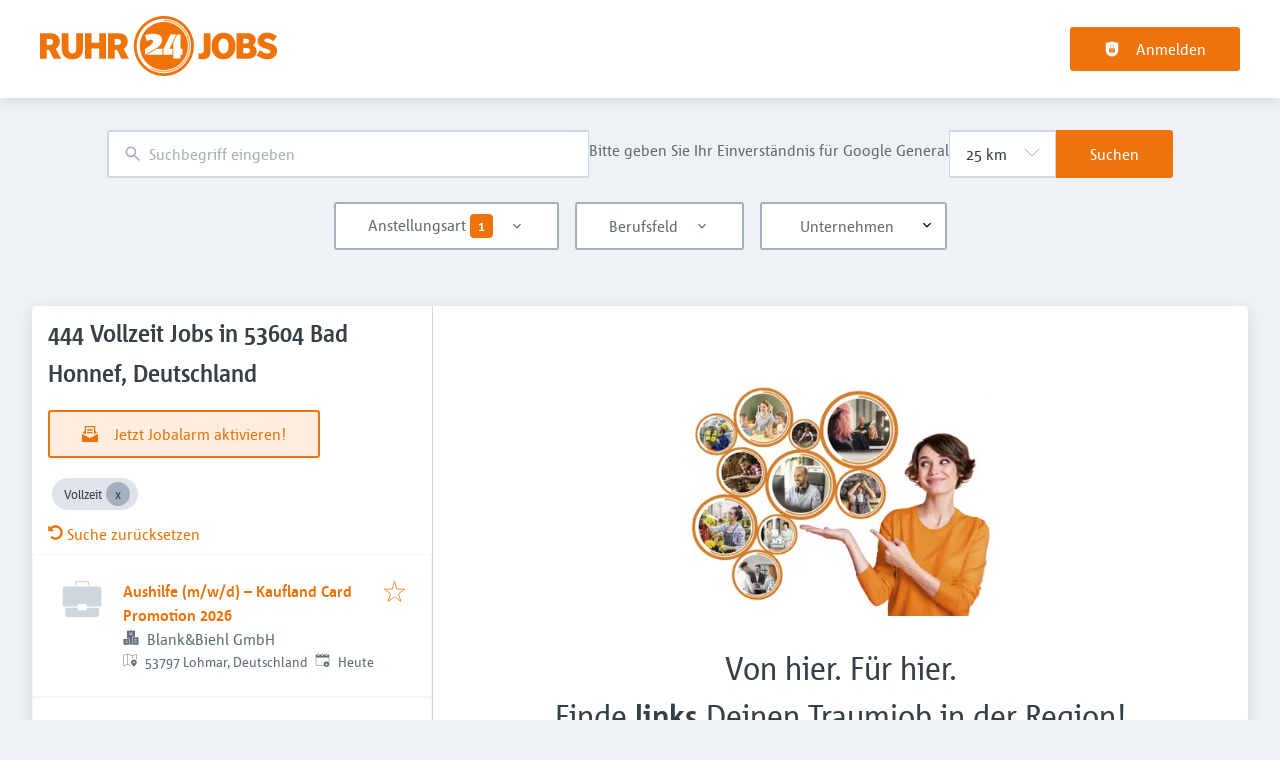

--- FILE ---
content_type: text/html; charset=utf-8
request_url: https://www.ruhr24jobs.de/jobs/vollzeit/bad-honnef
body_size: 68955
content:
<!DOCTYPE html><html class="frontend-ruhr24" lang="de"><head><meta charSet="utf-8" data-next-head=""/><meta charSet="utf-8"/><meta name="viewport" content="width=device-width, initial-scale=1" data-next-head=""/><meta name="og:image" property="og:image" content="https://www.ruhr24jobs.de/static/og-image.jpg" data-next-head=""/><meta name="owner" content="jobiqo" data-next-head=""/><link rel="canonical" href="https://www.ruhr24jobs.de/jobs/vollzeit/bad-honnef" data-next-head=""/><meta name="description" content="444 Vollzeit Jobs in 53604 Bad Honnef, Deutschland - RUHR24JOBS.de ist das reichweitenstarke Online-Jobportal für das Ruhrgebiet und NRW. Finde deinen nächsten Job!" data-next-head=""/><title data-next-head="">Vollzeit Jobs in 53604 Bad Honnef, Deutschland | RUHR24JOBS</title><link rel="preload" href="/static/nprogress.css" as="style"/><link rel="icon" type="image/svg+xml" href="/static/favicon.svg"/><link rel="icon" type="image/x-icon" href="/static/favicon.ico"/><link rel="mask-icon" href="/static/safari-pinned-tab.svg" color="#ee730b"/><link rel="apple-touch-icon" sizes="180x180" href="/static/apple-touch-icon.png"/><link rel="icon" type="image/png" sizes="32x32" href="/static/favicon-32x32.png"/><link rel="icon" type="image/png" sizes="16x16" href="/static/favicon-16x16.png"/><link rel="manifest" href="/static/site.webmanifest" crossorigin="use-credentials"/><meta name="msapplication-TileColor" content="#ee730b"/><meta name="theme-color" content="#ee730b"/><link rel="preload" href="/_next/static/css/25ce5d8eaab2dbfe.css" as="style"/><link rel="preload" href="/_next/static/css/8d05d16f89265dca.css" as="style"/><link rel="preload" href="/_next/static/css/caa65bbeaec4ebc6.css" as="style"/><link rel="preload" href="/_next/static/css/543457fbe08838b3.css" as="style"/><link rel="preload" href="/_next/static/css/7daca570a42bc25b.css" as="style"/><link rel="preload" href="/_next/static/css/c3253c9fad67bb86.css" as="style"/><link rel="preload" href="/_next/static/css/d3a86da2012832c5.css" as="style"/><link rel="preload" href="/_next/static/css/691278e511d0b320.css" as="style"/><link rel="preload" href="/_next/static/css/076ed69b0f9b7d45.css" as="style"/><link href="/fonts/font_styles.css" rel="stylesheet"/><link rel="stylesheet" href="/_next/static/css/25ce5d8eaab2dbfe.css" data-n-g=""/><link rel="stylesheet" href="/_next/static/css/8d05d16f89265dca.css" data-n-p=""/><link rel="stylesheet" href="/_next/static/css/caa65bbeaec4ebc6.css" data-n-p=""/><link rel="stylesheet" href="/_next/static/css/543457fbe08838b3.css" data-n-p=""/><link rel="stylesheet" href="/_next/static/css/7daca570a42bc25b.css" data-n-p=""/><link rel="stylesheet" href="/_next/static/css/c3253c9fad67bb86.css" data-n-p=""/><link rel="stylesheet" href="/_next/static/css/d3a86da2012832c5.css" data-n-p=""/><link rel="stylesheet" href="/_next/static/css/691278e511d0b320.css" data-n-p=""/><link rel="stylesheet" href="/_next/static/css/076ed69b0f9b7d45.css" data-n-p=""/><noscript data-n-css=""></noscript><script defer="" noModule="" src="/_next/static/chunks/polyfills-42372ed130431b0a.js"></script><script src="/_next/static/chunks/webpack-8b602efc3cddfcdb.js" defer=""></script><script src="/_next/static/chunks/framework-964f88999d12323b.js" defer=""></script><script src="/_next/static/chunks/main-9cf6fab6f208bb6c.js" defer=""></script><script src="/_next/static/chunks/pages/_app-69ef5c7b024dccac.js" defer=""></script><script src="/_next/static/chunks/8230-e70dbad139d12c8a.js" defer=""></script><script src="/_next/static/chunks/4587-59ce867d84a3c6bc.js" defer=""></script><script src="/_next/static/chunks/319-cdc199e1ece6c10f.js" defer=""></script><script src="/_next/static/chunks/8693-627552f5b08a2643.js" defer=""></script><script src="/_next/static/chunks/8379-7afa18f52688137d.js" defer=""></script><script src="/_next/static/chunks/290-da64f52411a499e3.js" defer=""></script><script src="/_next/static/chunks/2400-b461f3208df4002f.js" defer=""></script><script src="/_next/static/chunks/5348-2e0bc7259959ebc1.js" defer=""></script><script src="/_next/static/chunks/4552-b49c4feb2688e010.js" defer=""></script><script src="/_next/static/chunks/8536-244a5eada7dc7091.js" defer=""></script><script src="/_next/static/chunks/4360-02f2675c177fa050.js" defer=""></script><script src="/_next/static/chunks/4860-c5668ab2de0bef94.js" defer=""></script><script src="/_next/static/chunks/9884-8de9b17c3d60dfe0.js" defer=""></script><script src="/_next/static/chunks/4003-d53d641de72cd157.js" defer=""></script><script src="/_next/static/chunks/4847-660698298cb4f95b.js" defer=""></script><script src="/_next/static/chunks/2116-936998e009bbf448.js" defer=""></script><script src="/_next/static/chunks/565-b0536643c1a7c842.js" defer=""></script><script src="/_next/static/chunks/5364-7122e6b68ed38929.js" defer=""></script><script src="/_next/static/chunks/6144-6969bdf22e06d29f.js" defer=""></script><script src="/_next/static/chunks/4020-210feb8159fe8a95.js" defer=""></script><script src="/_next/static/chunks/6951-779c4814de4f3a5f.js" defer=""></script><script src="/_next/static/chunks/2421-a980df85055ad698.js" defer=""></script><script src="/_next/static/chunks/572-9eb5d3d49b9bf235.js" defer=""></script><script src="/_next/static/chunks/3136-0f1e1ac43242cc28.js" defer=""></script><script src="/_next/static/chunks/7782-a89ea83fd3ee2706.js" defer=""></script><script src="/_next/static/chunks/4645-0d6e62f4c0bb793f.js" defer=""></script><script src="/_next/static/chunks/7801-2f0c9c1ac126c94c.js" defer=""></script><script src="/_next/static/chunks/pages/jobs/%5B%5B...taxonomy%5D%5D-d1c082870c2eaf2a.js" defer=""></script><script src="/_next/static/s_83RcIINaWjBI-8pXP0s/_buildManifest.js" defer=""></script><script src="/_next/static/s_83RcIINaWjBI-8pXP0s/_ssgManifest.js" defer=""></script></head><body><link rel="preload" as="image" href="/static/logo.svg"/><div id="__next"><div style="display:contents"></div><script type="application/ld+json">{"@context":"https://schema.org","@type":"Organization","url":"https://www.ruhr24jobs.de","logo":"https://www.ruhr24jobs.de/static/logo.svg","name":"RUHR24JOBS","description":"RUHR24JOBS.de ist das reichweitenstarke Online-Jobportal für das Ruhrgebiet und NRW. Jeden Tag bringen wir regionale Arbeitgeber und Arbeitnehmer erfolgreich zusammen."}</script><header><div class="visibility_hideDesktop__aQ5a0 "><div class="header_navblock__s8rws" data-testid="navbar"><div class="header_navblockContainer__D_Y51"><button><svg xmlns="http://www.w3.org/2000/svg" viewBox="0 0 32 32" width="30" height="30" aria-labelledby="" color="var(--color-primary)" class="" style="color:var(--color-primary);fill:var(--color-primary)" fill="var(--color-primary)"><title id="">Menu</title><g class="menu_left_svg__nc-icon-wrapper"><path data-color="color-2" d="M30 17H2a1 1 0 1 1 0-2h28a1 1 0 1 1 0 2z"></path><path d="M30 8H2a1 1 0 1 1 0-2h28a1 1 0 1 1 0 2zM16 26H2a1 1 0 1 1 0-2h14a1 1 0 1 1 0 2z"></path></g></svg></button><div><div class="jd-branding"><a class="jd-branding-logo" href="/"><span style="margin:0"><img style="min-height:40px" data-testid="branding-logo" src="/static/logo.svg" alt="RUHR24JOBS"/></span></a></div></div><button><svg xmlns="http://www.w3.org/2000/svg" width="30" height="30" viewBox="0 0 24 24" aria-labelledby="" color="var(--color-primary)" class="" style="color:var(--color-primary);fill:var(--color-primary)" fill="var(--color-primary)"><title id="">Search</title><path d="M15.5 14h-.79l-.28-.27A6.471 6.471 0 0 0 16 9.5 6.5 6.5 0 1 0 9.5 16c1.61 0 3.09-.59 4.23-1.57l.27.28v.79l5 4.99L20.49 19l-4.99-5zm-6 0C7.01 14 5 11.99 5 9.5S7.01 5 9.5 5 14 7.01 14 9.5 11.99 14 9.5 14z"></path><path d="M0 0h24v24H0z" fill="none"></path></svg></button></div></div></div><div class="visibility_hideMobile__oJeQo "><div class="header_navblock__s8rws" data-testid="navbar"><div class="header_navblockContainer__D_Y51"><div class="flex-item-element
        
        m-sm-0
    
    
    
    mr-sm-6
        p-sm-0"><div class="jd-branding"><a class="jd-branding-logo" href="/"><span style="margin:0"><img style="min-height:40px" data-testid="branding-logo" src="/static/logo.svg" alt="RUHR24JOBS"/></span></a></div></div><div class="flex-item-wrapper
      flex_flexItems__DhzIj
      
      
      flex_fw-sm-wrap__zQmr5
      flex_jc-sm-center__PKsCR flex_jc-md-center___E_7G flex_jc-lg-flex-start__o2ytn"><div class="flex-item-element
        mt-sm-4
    mb-sm-4"><div class="Alignment_alignCenter__P5Hgh Alignment_alignCenterDirectionRow__XgNsh"><span id="header-navigation" style="position:absolute;border:0;width:1px;height:1px;padding:0;margin:-1px;overflow:hidden;clip:rect(0, 0, 0, 0);white-space:nowrap;word-wrap:normal">Haupt-Navigation</span><nav aria-label="Main" data-orientation="horizontal" dir="ltr" aria-labelledby="header-navigation"><div style="position:relative"><ul data-orientation="horizontal" class="desktopMenu_list__78in6" dir="ltr"></ul></div></nav></div></div><div><a class="button_btn__gwtF3 button_linkBtn__bKpOa button_primary__ytRpZ button_raised__EpUfY btn--lg" data-test-id="button_sign_in" href="/user/login"><svg xmlns="http://www.w3.org/2000/svg" viewBox="0 0 64 64" width="1em" height="1em" aria-labelledby="" color="" class="icon-current-color" fill=""><title id="">Anmelden</title><g class="lock_svg__nc-icon-wrapper"><circle cx="32" cy="38" r="2"></circle><path d="m56.242 8.031-24-6a.968.968 0 0 0-.484 0l-24 6A1 1 0 0 0 7 9v28a25 25 0 0 0 50 0V9a1 1 0 0 0-.758-.969ZM25 23a7 7 0 0 1 14 0v5h-2v-5a5 5 0 0 0-10 0v5h-2Zm18 22a1 1 0 0 1-1 1H22a1 1 0 0 1-1-1V31a1 1 0 0 1 1-1h20a1 1 0 0 1 1 1Z"></path></g></svg><span>Anmelden</span></a></div></div></div></div></div></header><main><div class="Alignment_alignCenter__P5Hgh Alignment_alignCenterDirectionColumn__C7LJz"></div><div style="display:contents"></div><div class="main_main__DJ4PE main_mainLarge__rmHOL"><div class="flex-item-element
        mt-sm-8
    mb-sm-8"></div><div class=""><div class="flex-item-element
        mt-sm-6
    mb-sm-6"></div><form class="searchInput_wrapper__sJ7F1" data-test-id="search-form"><div class="formItemsInline_itemsWrapper__3D5Jw"><div class="formItemsInline_flexItems__urB23"><div class="flex-item-element
        
        
        
        
        
        flexItem_flexItem__0wD_n
        jcl-flex-item-element formItemsInline_childFlexItem__I_GuF"><div class="input_inputWrapper__fOd_p"><input class="input_input__6rus1 undefined" placeholder="Suchbegriff eingeben" size="60" value=""/></div></div><div class="flex-item-element
        
        
        
        
        
        flexItem_flexItem__0wD_n
        jcl-flex-item-element formItemsInline_childFlexItem__I_GuF"><p class="text_text__0N_kF text_gray7__juUqS
      mt-sm-0
    mb-sm-4">Bitte geben Sie Ihr Einverständnis für Google General</p></div><div class="flex-item-element
        
        
        
        
        
        flexItem_flexItem__0wD_n
        jcl-flex-item-element formItemsInline_childFlexItem__I_GuF"><div class="formItem_formItem__cwsfG"><div class="select_relative__K9qB2 jobiqo-select__wrapper"><select class="select_select__Lq7YX" id="radius" style="border-color:var(--select-border-color)"><option value="5"> 5 km</option><option value="25" selected=""> 25 km</option><option value="50"> 50 km</option><option value="100"> 100 km</option><option value="200"> 200 km</option></select><svg viewBox="0 0 20 20" preserveAspectRatio="none" width="16" fill="transparent" stroke="#979797" stroke-width="1.1px"><path d="M1,6 L10,15 L19,6"></path></svg></div></div></div><button type="submit" class="button_btn__gwtF3 button_primary__ytRpZ button_raised__EpUfY btn--lg"><span>Suchen</span></button></div></div></form><div class="flex-item-element
        mt-sm-4
    mb-sm-4"></div><div class="flex-item-element
        mt-sm-6
    mb-sm-6"></div><div class="visibility_hideDesktop__aQ5a0 "><button type="submit" class="button_btn__gwtF3 button_primary__ytRpZ button_block__vKUmv button_iconed__YzNN9 button_raised__EpUfY button_bordered__6mOB8 btn--lg"><svg xmlns="http://www.w3.org/2000/svg" viewBox="0 0 64 64" width="20" height="20" aria-labelledby="" color="" class="icon-current-color" fill=""><title id="">Open Filters</title><g class="filters_svg__nc-icon-wrapper"><path d="M13 32V3a1 1 0 0 0-2 0v29a1 1 0 0 0 2 0ZM13 61V49h7a1 1 0 0 0 1-1V38a1 1 0 0 0-1-1H4a1 1 0 0 0-1 1v10a1 1 0 0 0 1 1h7v12a1 1 0 0 0 2 0ZM51 3v29a1 1 0 0 0 2 0V3a1 1 0 0 0-2 0ZM43 38v10a1 1 0 0 0 1 1h7v12a1 1 0 0 0 2 0V49h7a1 1 0 0 0 1-1V38a1 1 0 0 0-1-1H44a1 1 0 0 0-1 1Z"></path><path data-color="color-2" d="M31 3v7a1 1 0 0 0 2 0V3a1 1 0 0 0-2 0ZM33 61V27h7a1 1 0 0 0 1-1V16a1 1 0 0 0-1-1H24a1 1 0 0 0-1 1v10a1 1 0 0 0 1 1h7v34a1 1 0 0 0 2 0Z"></path></g></svg><span>Filter einschalten</span></button></div><div class="flex-item-element
        mt-sm-6
    mb-sm-6"></div></div><div class="Alignment_alignCenter__P5Hgh Alignment_alignCenterDirectionColumn__C7LJz"></div></div><div class="flex-item-element
        mt-sm-8
    mb-sm-8"></div><div class="main_main__DJ4PE main_mainXLarge__J_O16"><div class="vcl-box
      box_box__OlC9O
      
      
      
      
      splitView_sideViewWrapper__Dsu8T  jcl-search-split-view" data-testid="box"><div class="splitView_sideViewSidebar__3tjNm"><div class="splitView_sideTitle__Bglvp"><h1><span>444 Vollzeit Jobs in 53604 Bad Honnef, Deutschland</span></h1></div><span data-test-id="jobs_result_count" data-result-count="444"></span><div class="flex-item-element
        mt-sm-4
    mb-sm-4
        ml-sm-6"><button type="button" class="button_btn__gwtF3 button_primary__ytRpZ button_raised__EpUfY button_bordered__6mOB8 button_disabled__ShZII btn--lg" disabled=""><svg xmlns="http://www.w3.org/2000/svg" viewBox="0 0 24 24" xml:space="preserve" width="1em" height="1em" aria-labelledby="" color="" class="icon-current-color" fill=""><title id="">Jetzt Jobalarm aktivieren!</title><g class="envelope_svg__nc-icon-wrapper"><path d="M12.5 17.9c-.2.1-.3.1-.5.1s-.3 0-.5-.1L0 11.7V23c0 .6.4 1 1 1h22c.6 0 1-.4 1-1V11.7l-11.5 6.2z"></path><path d="M6 12.6V2h12v10.6l5.1-2.8L20 7.5V1c0-.6-.4-1-1-1H5c-.6 0-1 .4-1 1v6.6L.9 9.9 6 12.6z"></path><path data-color="color-2" d="M8 5h8v2H8zM8 9h8v2H8z"></path></g></svg><span>Jetzt Jobalarm aktivieren!</span></button><div class="flex-item-element
        mt-sm-6
    mb-sm-6"></div></div><div class="flex-item-element
        mt-sm-4
    mb-sm-4
        
        pl-sm-6
    pr-sm-6"><div data-testid="chip-2498" class="chip_chip__kRRSJ chip_chipDefault__vRv9Y">Vollzeit<button data-testid="chip-2498-remove" id="chip-2498-remove" class="chip_icon__FVIT0 chip_iconDefault__4VbRO" aria-label="Close Vollzeit"></button></div><div class="flex-item-element
        mt-sm-4
    mb-sm-4"></div><div><a href="/jobs"><svg aria-hidden="true" data-prefix="fas" data-icon="undo-alt" class="icon-current-color" xmlns="http://www.w3.org/2000/svg" viewBox="0 0 512 512" width="15" height="15" aria-labelledby="" color="" fill=""><title id="">Undo</title><path fill="currentColor" d="M255.545 8c-66.269.119-126.438 26.233-170.86 68.685L48.971 40.971C33.851 25.851 8 36.559 8 57.941V192c0 13.255 10.745 24 24 24h134.059c21.382 0 32.09-25.851 16.971-40.971l-41.75-41.75c30.864-28.899 70.801-44.907 113.23-45.273 92.398-.798 170.283 73.977 169.484 169.442C423.236 348.009 349.816 424 256 424c-41.127 0-79.997-14.678-110.63-41.556-4.743-4.161-11.906-3.908-16.368.553L89.34 422.659c-4.872 4.872-4.631 12.815.482 17.433C133.798 479.813 192.074 504 256 504c136.966 0 247.999-111.033 248-247.998C504.001 119.193 392.354 7.755 255.545 8z"></path></svg> <!-- -->Suche zurücksetzen</a></div></div><div><div><div title="Aushilfe (m/w/d) – Kaufland Card Promotion 2026" data-test-id="job-teaser-5316435 " style="cursor:pointer;display:grid"><div class="jobTeaser_jobTeaserWrapper__7HfH9 jcl-job-teaser  " data-testid="jcl-job-teaser-wrapper"><div class="jcl-job-teaser-image"><div class="flex-item-wrapper
      flex_flexItems__DhzIj
      
      
      flex_fw-sm-wrap__zQmr5"><div style="width:50px;text-align:center"><svg xmlns="http://www.w3.org/2000/svg" viewBox="0 0 64 64" xml:space="preserve" width="40" height="40" aria-labelledby="" color="var(--color-gray2)" class="" style="color:var(--color-gray2);fill:var(--color-gray2)" fill="var(--color-gray2)"><title id="">Kein Logo verfügbar</title><g class="briefcase_svg__nc-icon-wrapper"><path data-color="color-2" d="M43 10h-2V5H23v5h-2V4a1 1 0 0 1 1-1h20a1 1 0 0 1 1 1v6zM39 46v3a1 1 0 0 1-1 1H26a1 1 0 0 1-1-1v-3H5v11a4 4 0 0 0 4 4h46a4 4 0 0 0 4-4V46H39z"></path><path d="M59 12H5a4 4 0 0 0-4 4v27a1 1 0 0 0 1 1h23v-3a1 1 0 0 1 1-1h12a1 1 0 0 1 1 1v3h23a1 1 0 0 0 1-1V16a4 4 0 0 0-4-4z"></path></g></svg></div></div></div><div class="jcl-job-teaser-content"><div class="jobTeaser_jobTeaserTitle__XIgud jcl-job-teaser-title"><a data-avoid-redirect="true" href="/job/aushilfe-mwd-kaufland-card-promotion-2026-5316435">Aushilfe (m/w/d) – Kaufland Card Promotion 2026</a></div><div class="jcl-job-teaser-info"><div class="jobTeaser_jobTeaserCompany__RO4_j jcl-job-teaser-company"><span class="jobTeaser_jobTeaserIcon__tZFcu jobTeaser_jobTeaserIconHideMobile__lXpnd jcl-job-teaser-icon"><svg xmlns="http://www.w3.org/2000/svg" viewBox="0 0 64 64" width="1em" height="1em" aria-labelledby="" color="" class="icon-current-color" fill=""><g class="office_svg__nc-icon-wrapper"><path data-color="color-2" d="M47 7H33V2a1 1 0 1 0-2 0v5H17a1 1 0 0 0-1 1v30h9c1.654 0 3 1.346 3 3v22h8V34c0-1.654 1.346-3 3-3h9V8a1 1 0 0 0-1-1zm-8 17H25a1 1 0 1 1 0-2h14a1 1 0 1 1 0 2zm0-7H25a1 1 0 1 1 0-2h14a1 1 0 1 1 0 2z"></path><path d="M61 33H39a1 1 0 0 0-1 1v28a1 1 0 0 0 1 1h22a1 1 0 0 0 1-1V34a1 1 0 0 0-1-1zm-7 23h-8a1 1 0 1 1 0-2h8a1 1 0 1 1 0 2zm0-7h-8a1 1 0 1 1 0-2h8a1 1 0 1 1 0 2zm0-7h-8a1 1 0 1 1 0-2h8a1 1 0 1 1 0 2zM25 40H3a1 1 0 0 0-1 1v21a1 1 0 0 0 1 1h22a1 1 0 0 0 1-1V41a1 1 0 0 0-1-1zm-7 16h-8a1 1 0 1 1 0-2h8a1 1 0 1 1 0 2zm0-7h-8a1 1 0 1 1 0-2h8a1 1 0 1 1 0 2z"></path></g></svg></span><div class="jobTeaser_companyName___rhEr">Blank&amp;Biehl GmbH</div></div><div class="flex-item-wrapper
      flex_flexItems__DhzIj
      
      flex_ai-sm-center__jTZ8a
      flex_fw-sm-wrap__zQmr5"><div class="jobTeaser_jobTeaserLocation__QTwy1 jcl-job-teaser-location" data-testid="jcl-job-teaser-location"><div class="flex-item-wrapper
      flex_flexItems__DhzIj
      
      flex_ai-sm-center__jTZ8a
      flex_fw-sm-nowrap__kS8fc"><span class="jobTeaser_jobTeaserIcon__tZFcu jobTeaser_jobTeaserIconHideMobile__lXpnd"><svg xmlns="http://www.w3.org/2000/svg" viewBox="0 0 64 64" width="1em" height="1em" aria-labelledby="" color="" class="icon-current-color" fill=""><title id="">location</title><g class="map_marker_svg__nc-icon-wrapper"><path d="m61.713 5.042-19.666 5.9-19.676-7.871a1.01 1.01 0 0 0-.658-.029l-20 6A1 1 0 0 0 1 10v48a1 1 0 0 0 1.287.958l19.666-5.9 16.676 6.67a1 1 0 0 0 .742-1.858L23 51.323V5.477l18 7.2V25a1 1 0 0 0 2 0V12.744l18-5.4V28a1 1 0 0 0 2 0V6a1 1 0 0 0-1.287-.958ZM21 51.256l-18 5.4V10.744l18-5.4Z"></path><path d="M50 30c-6.391 0-13 4.746-13 12.688 0 7.565 11.818 18.581 12.321 19.046a1 1 0 0 0 1.358 0C51.182 61.269 63 50.253 63 42.688 63 34.746 56.391 30 50 30Zm0 17a4 4 0 1 1 4-4 4 4 0 0 1-4 4Z" data-color="color-2"></path></g></svg></span><span class="popoverlist-no-list-item">53797 Lohmar, Deutschland</span></div></div><div class="jobTeaser_jobTeaserDate__aNE0m"><span class="jobTeaser_jobTeaserIcon__tZFcu jobTeaser_jobTeaserIconHideMobile__lXpnd"><svg xmlns="http://www.w3.org/2000/svg" viewBox="0 0 64 64" width="1em" height="1em" aria-labelledby="" color="" class="icon-current-color" fill=""><title id="">Veröffentlicht</title><g class="calendar_svg__nc-icon-wrapper"><path d="M32 12a1 1 0 0 1-1-1V2a1 1 0 0 1 2 0v9a1 1 0 0 1-1 1ZM15 12a1 1 0 0 1-1-1V2a1 1 0 0 1 2 0v9a1 1 0 0 1-1 1ZM49 12a1 1 0 0 1-1-1V2a1 1 0 0 1 2 0v9a1 1 0 0 1-1 1Z"></path><path d="M35.587 55H6a1 1 0 0 1-1-1V21a1 1 0 0 1 1-1h52a1 1 0 0 1 1 1v20.211a14.065 14.065 0 0 1 2 2.605V9a2 2 0 0 0-2-2h-7v4a3 3 0 0 1-6 0V7H35v4a3 3 0 0 1-6 0V7H18v4a3 3 0 0 1-6 0V7H5a2 2 0 0 0-2 2v46a2 2 0 0 0 2 2h31.365a13.972 13.972 0 0 1-.778-2Z"></path><path d="M49 39a12 12 0 1 0 12 12 12 12 0 0 0-12-12Zm5 13h-4v4a1 1 0 0 1-2 0v-4h-4a1 1 0 0 1 0-2h4v-4a1 1 0 0 1 2 0v4h4a1 1 0 0 1 0 2Z" data-color="color-2"></path></g></svg></span><span style="position:absolute;border:0;width:1px;height:1px;padding:0;margin:-1px;overflow:hidden;clip:rect(0, 0, 0, 0);white-space:nowrap;word-wrap:normal">Veröffentlicht<!-- -->:<!-- --> </span>Heute</div></div></div><div class="jobTeaser_jobTeaserOccupation__kIsbG jcl-job-teaser-occupation"></div><div class="jobTeaser_jobTeaserDescription__6HGLX jcl-job-teaser-description"></div></div><div class="flex-item-element
        
        
        
        
        
        flexItem_flexItem__0wD_n" style="flex:1"></div><div class="flex-item-wrapper
      flex_flexItems__DhzIj
      flex_fd-sm-column__T5mXM flex_fd-md-row__jrllk
      flex_ai-sm-flex-start__g4mYB
      flex_fw-sm-nowrap__kS8fc
      flex_jc-sm-space-between__AlsZO
      flex_gap-sm-5__yaBCH
      jobTeaser_jobTeaserActions__peBah"><div class="jobTeaser_featuredIcon__qFKl2  "></div><span class="jobTeaser_bookmarkIcon__tbfqU"><button data-testid="icon-button" title="merken" class="bookmark_iconWrapper__QQkQd" tabindex="0"><svg xmlns="http://www.w3.org/2000/svg" width="1em" height="1em" viewBox="0 0 64 64" aria-labelledby="" color="" class="icon-current-color" fill="" data-testid="star-line-icon"><path fill="none" stroke="currentColor" stroke-linecap="square" stroke-miterlimit="10" d="M32 6.833 38 26h20L42.108 37.941l6.246 19.226L32 45.285 15.646 57.167l6.246-19.226L6 26h20l6-19.167z" stroke-width="2"></path></svg></button></span></div></div></div></div><div><div title="Sachbearbeitung Beschaffung (m/w/d) im Aus- und Fortbildungs­zentrum (AFZ) in Bonn" data-test-id="job-teaser-5316358 " style="cursor:pointer;display:grid"><div class="jobTeaser_jobTeaserWrapper__7HfH9 jcl-job-teaser  " data-testid="jcl-job-teaser-wrapper"><div class="jcl-job-teaser-image"><div class="flex-item-wrapper
      flex_flexItems__DhzIj
      
      
      flex_fw-sm-wrap__zQmr5"><div style="width:50px;text-align:center"><svg xmlns="http://www.w3.org/2000/svg" viewBox="0 0 64 64" xml:space="preserve" width="40" height="40" aria-labelledby="" color="var(--color-gray2)" class="" style="color:var(--color-gray2);fill:var(--color-gray2)" fill="var(--color-gray2)"><title id="">Kein Logo verfügbar</title><g class="briefcase_svg__nc-icon-wrapper"><path data-color="color-2" d="M43 10h-2V5H23v5h-2V4a1 1 0 0 1 1-1h20a1 1 0 0 1 1 1v6zM39 46v3a1 1 0 0 1-1 1H26a1 1 0 0 1-1-1v-3H5v11a4 4 0 0 0 4 4h46a4 4 0 0 0 4-4V46H39z"></path><path d="M59 12H5a4 4 0 0 0-4 4v27a1 1 0 0 0 1 1h23v-3a1 1 0 0 1 1-1h12a1 1 0 0 1 1 1v3h23a1 1 0 0 0 1-1V16a4 4 0 0 0-4-4z"></path></g></svg></div></div></div><div class="jcl-job-teaser-content"><div class="jobTeaser_jobTeaserTitle__XIgud jcl-job-teaser-title"><a data-avoid-redirect="true" href="/job/sachbearbeitung-beschaffung-mwd-im-aus-und-fortbildungs-zentrum-afz-bonn-5316358">Sachbearbeitung Beschaffung (m/w/d) im Aus- und Fortbildungs­zentrum (AFZ) in Bonn</a></div><div class="jcl-job-teaser-info"><div class="jobTeaser_jobTeaserCompany__RO4_j jcl-job-teaser-company"><span class="jobTeaser_jobTeaserIcon__tZFcu jobTeaser_jobTeaserIconHideMobile__lXpnd jcl-job-teaser-icon"><svg xmlns="http://www.w3.org/2000/svg" viewBox="0 0 64 64" width="1em" height="1em" aria-labelledby="" color="" class="icon-current-color" fill=""><g class="office_svg__nc-icon-wrapper"><path data-color="color-2" d="M47 7H33V2a1 1 0 1 0-2 0v5H17a1 1 0 0 0-1 1v30h9c1.654 0 3 1.346 3 3v22h8V34c0-1.654 1.346-3 3-3h9V8a1 1 0 0 0-1-1zm-8 17H25a1 1 0 1 1 0-2h14a1 1 0 1 1 0 2zm0-7H25a1 1 0 1 1 0-2h14a1 1 0 1 1 0 2z"></path><path d="M61 33H39a1 1 0 0 0-1 1v28a1 1 0 0 0 1 1h22a1 1 0 0 0 1-1V34a1 1 0 0 0-1-1zm-7 23h-8a1 1 0 1 1 0-2h8a1 1 0 1 1 0 2zm0-7h-8a1 1 0 1 1 0-2h8a1 1 0 1 1 0 2zm0-7h-8a1 1 0 1 1 0-2h8a1 1 0 1 1 0 2zM25 40H3a1 1 0 0 0-1 1v21a1 1 0 0 0 1 1h22a1 1 0 0 0 1-1V41a1 1 0 0 0-1-1zm-7 16h-8a1 1 0 1 1 0-2h8a1 1 0 1 1 0 2zm0-7h-8a1 1 0 1 1 0-2h8a1 1 0 1 1 0 2z"></path></g></svg></span><div class="jobTeaser_companyName___rhEr">Bundesanstalt Technisches Hilfswerk</div></div><div class="flex-item-wrapper
      flex_flexItems__DhzIj
      
      flex_ai-sm-center__jTZ8a
      flex_fw-sm-wrap__zQmr5"><div class="jobTeaser_jobTeaserLocation__QTwy1 jcl-job-teaser-location" data-testid="jcl-job-teaser-location"><div class="flex-item-wrapper
      flex_flexItems__DhzIj
      
      flex_ai-sm-center__jTZ8a
      flex_fw-sm-nowrap__kS8fc"><span class="jobTeaser_jobTeaserIcon__tZFcu jobTeaser_jobTeaserIconHideMobile__lXpnd"><svg xmlns="http://www.w3.org/2000/svg" viewBox="0 0 64 64" width="1em" height="1em" aria-labelledby="" color="" class="icon-current-color" fill=""><title id="">location</title><g class="map_marker_svg__nc-icon-wrapper"><path d="m61.713 5.042-19.666 5.9-19.676-7.871a1.01 1.01 0 0 0-.658-.029l-20 6A1 1 0 0 0 1 10v48a1 1 0 0 0 1.287.958l19.666-5.9 16.676 6.67a1 1 0 0 0 .742-1.858L23 51.323V5.477l18 7.2V25a1 1 0 0 0 2 0V12.744l18-5.4V28a1 1 0 0 0 2 0V6a1 1 0 0 0-1.287-.958ZM21 51.256l-18 5.4V10.744l18-5.4Z"></path><path d="M50 30c-6.391 0-13 4.746-13 12.688 0 7.565 11.818 18.581 12.321 19.046a1 1 0 0 0 1.358 0C51.182 61.269 63 50.253 63 42.688 63 34.746 56.391 30 50 30Zm0 17a4 4 0 1 1 4-4 4 4 0 0 1-4 4Z" data-color="color-2"></path></g></svg></span><span class="popoverlist-no-list-item">Bonn, Deutschland</span></div></div><div class="jobTeaser_jobTeaserDate__aNE0m"><span class="jobTeaser_jobTeaserIcon__tZFcu jobTeaser_jobTeaserIconHideMobile__lXpnd"><svg xmlns="http://www.w3.org/2000/svg" viewBox="0 0 64 64" width="1em" height="1em" aria-labelledby="" color="" class="icon-current-color" fill=""><title id="">Veröffentlicht</title><g class="calendar_svg__nc-icon-wrapper"><path d="M32 12a1 1 0 0 1-1-1V2a1 1 0 0 1 2 0v9a1 1 0 0 1-1 1ZM15 12a1 1 0 0 1-1-1V2a1 1 0 0 1 2 0v9a1 1 0 0 1-1 1ZM49 12a1 1 0 0 1-1-1V2a1 1 0 0 1 2 0v9a1 1 0 0 1-1 1Z"></path><path d="M35.587 55H6a1 1 0 0 1-1-1V21a1 1 0 0 1 1-1h52a1 1 0 0 1 1 1v20.211a14.065 14.065 0 0 1 2 2.605V9a2 2 0 0 0-2-2h-7v4a3 3 0 0 1-6 0V7H35v4a3 3 0 0 1-6 0V7H18v4a3 3 0 0 1-6 0V7H5a2 2 0 0 0-2 2v46a2 2 0 0 0 2 2h31.365a13.972 13.972 0 0 1-.778-2Z"></path><path d="M49 39a12 12 0 1 0 12 12 12 12 0 0 0-12-12Zm5 13h-4v4a1 1 0 0 1-2 0v-4h-4a1 1 0 0 1 0-2h4v-4a1 1 0 0 1 2 0v4h4a1 1 0 0 1 0 2Z" data-color="color-2"></path></g></svg></span><span style="position:absolute;border:0;width:1px;height:1px;padding:0;margin:-1px;overflow:hidden;clip:rect(0, 0, 0, 0);white-space:nowrap;word-wrap:normal">Veröffentlicht<!-- -->:<!-- --> </span>Gestern</div></div></div><div class="jobTeaser_jobTeaserOccupation__kIsbG jcl-job-teaser-occupation"></div><div class="jobTeaser_jobTeaserDescription__6HGLX jcl-job-teaser-description"></div></div><div class="flex-item-element
        
        
        
        
        
        flexItem_flexItem__0wD_n" style="flex:1"></div><div class="flex-item-wrapper
      flex_flexItems__DhzIj
      flex_fd-sm-column__T5mXM flex_fd-md-row__jrllk
      flex_ai-sm-flex-start__g4mYB
      flex_fw-sm-nowrap__kS8fc
      flex_jc-sm-space-between__AlsZO
      flex_gap-sm-5__yaBCH
      jobTeaser_jobTeaserActions__peBah"><div class="jobTeaser_featuredIcon__qFKl2  "></div><span class="jobTeaser_bookmarkIcon__tbfqU"><button data-testid="icon-button" title="merken" class="bookmark_iconWrapper__QQkQd" tabindex="0"><svg xmlns="http://www.w3.org/2000/svg" width="1em" height="1em" viewBox="0 0 64 64" aria-labelledby="" color="" class="icon-current-color" fill="" data-testid="star-line-icon"><path fill="none" stroke="currentColor" stroke-linecap="square" stroke-miterlimit="10" d="M32 6.833 38 26h20L42.108 37.941l6.246 19.226L32 45.285 15.646 57.167l6.246-19.226L6 26h20l6-19.167z" stroke-width="2"></path></svg></button></span></div></div></div></div><div><div title="Sachbearbeiter Arbeitsschutz Bonn (m/w/d)" data-test-id="job-teaser-5316338 " style="cursor:pointer;display:grid"><div class="jobTeaser_jobTeaserWrapper__7HfH9 jcl-job-teaser  " data-testid="jcl-job-teaser-wrapper"><div class="jcl-job-teaser-image"><div class="flex-item-wrapper
      flex_flexItems__DhzIj
      
      
      flex_fw-sm-wrap__zQmr5"><div style="width:50px;text-align:center"><svg xmlns="http://www.w3.org/2000/svg" viewBox="0 0 64 64" xml:space="preserve" width="40" height="40" aria-labelledby="" color="var(--color-gray2)" class="" style="color:var(--color-gray2);fill:var(--color-gray2)" fill="var(--color-gray2)"><title id="">Kein Logo verfügbar</title><g class="briefcase_svg__nc-icon-wrapper"><path data-color="color-2" d="M43 10h-2V5H23v5h-2V4a1 1 0 0 1 1-1h20a1 1 0 0 1 1 1v6zM39 46v3a1 1 0 0 1-1 1H26a1 1 0 0 1-1-1v-3H5v11a4 4 0 0 0 4 4h46a4 4 0 0 0 4-4V46H39z"></path><path d="M59 12H5a4 4 0 0 0-4 4v27a1 1 0 0 0 1 1h23v-3a1 1 0 0 1 1-1h12a1 1 0 0 1 1 1v3h23a1 1 0 0 0 1-1V16a4 4 0 0 0-4-4z"></path></g></svg></div></div></div><div class="jcl-job-teaser-content"><div class="jobTeaser_jobTeaserTitle__XIgud jcl-job-teaser-title"><a data-avoid-redirect="true" href="/job/sachbearbeiter-arbeitsschutz-bonn-mwd-5316338">Sachbearbeiter Arbeitsschutz Bonn (m/w/d)</a></div><div class="jcl-job-teaser-info"><div class="jobTeaser_jobTeaserCompany__RO4_j jcl-job-teaser-company"><span class="jobTeaser_jobTeaserIcon__tZFcu jobTeaser_jobTeaserIconHideMobile__lXpnd jcl-job-teaser-icon"><svg xmlns="http://www.w3.org/2000/svg" viewBox="0 0 64 64" width="1em" height="1em" aria-labelledby="" color="" class="icon-current-color" fill=""><g class="office_svg__nc-icon-wrapper"><path data-color="color-2" d="M47 7H33V2a1 1 0 1 0-2 0v5H17a1 1 0 0 0-1 1v30h9c1.654 0 3 1.346 3 3v22h8V34c0-1.654 1.346-3 3-3h9V8a1 1 0 0 0-1-1zm-8 17H25a1 1 0 1 1 0-2h14a1 1 0 1 1 0 2zm0-7H25a1 1 0 1 1 0-2h14a1 1 0 1 1 0 2z"></path><path d="M61 33H39a1 1 0 0 0-1 1v28a1 1 0 0 0 1 1h22a1 1 0 0 0 1-1V34a1 1 0 0 0-1-1zm-7 23h-8a1 1 0 1 1 0-2h8a1 1 0 1 1 0 2zm0-7h-8a1 1 0 1 1 0-2h8a1 1 0 1 1 0 2zm0-7h-8a1 1 0 1 1 0-2h8a1 1 0 1 1 0 2zM25 40H3a1 1 0 0 0-1 1v21a1 1 0 0 0 1 1h22a1 1 0 0 0 1-1V41a1 1 0 0 0-1-1zm-7 16h-8a1 1 0 1 1 0-2h8a1 1 0 1 1 0 2zm0-7h-8a1 1 0 1 1 0-2h8a1 1 0 1 1 0 2z"></path></g></svg></span><div class="jobTeaser_companyName___rhEr">Deutsche Post InHaus Services GmbH</div></div><div class="flex-item-wrapper
      flex_flexItems__DhzIj
      
      flex_ai-sm-center__jTZ8a
      flex_fw-sm-wrap__zQmr5"><div class="jobTeaser_jobTeaserLocation__QTwy1 jcl-job-teaser-location" data-testid="jcl-job-teaser-location"><div class="flex-item-wrapper
      flex_flexItems__DhzIj
      
      flex_ai-sm-center__jTZ8a
      flex_fw-sm-nowrap__kS8fc"><span class="jobTeaser_jobTeaserIcon__tZFcu jobTeaser_jobTeaserIconHideMobile__lXpnd"><svg xmlns="http://www.w3.org/2000/svg" viewBox="0 0 64 64" width="1em" height="1em" aria-labelledby="" color="" class="icon-current-color" fill=""><title id="">location</title><g class="map_marker_svg__nc-icon-wrapper"><path d="m61.713 5.042-19.666 5.9-19.676-7.871a1.01 1.01 0 0 0-.658-.029l-20 6A1 1 0 0 0 1 10v48a1 1 0 0 0 1.287.958l19.666-5.9 16.676 6.67a1 1 0 0 0 .742-1.858L23 51.323V5.477l18 7.2V25a1 1 0 0 0 2 0V12.744l18-5.4V28a1 1 0 0 0 2 0V6a1 1 0 0 0-1.287-.958ZM21 51.256l-18 5.4V10.744l18-5.4Z"></path><path d="M50 30c-6.391 0-13 4.746-13 12.688 0 7.565 11.818 18.581 12.321 19.046a1 1 0 0 0 1.358 0C51.182 61.269 63 50.253 63 42.688 63 34.746 56.391 30 50 30Zm0 17a4 4 0 1 1 4-4 4 4 0 0 1-4 4Z" data-color="color-2"></path></g></svg></span><span class="popoverlist-no-list-item">Bonn, Deutschland</span></div></div><div class="jobTeaser_jobTeaserDate__aNE0m"><span class="jobTeaser_jobTeaserIcon__tZFcu jobTeaser_jobTeaserIconHideMobile__lXpnd"><svg xmlns="http://www.w3.org/2000/svg" viewBox="0 0 64 64" width="1em" height="1em" aria-labelledby="" color="" class="icon-current-color" fill=""><title id="">Veröffentlicht</title><g class="calendar_svg__nc-icon-wrapper"><path d="M32 12a1 1 0 0 1-1-1V2a1 1 0 0 1 2 0v9a1 1 0 0 1-1 1ZM15 12a1 1 0 0 1-1-1V2a1 1 0 0 1 2 0v9a1 1 0 0 1-1 1ZM49 12a1 1 0 0 1-1-1V2a1 1 0 0 1 2 0v9a1 1 0 0 1-1 1Z"></path><path d="M35.587 55H6a1 1 0 0 1-1-1V21a1 1 0 0 1 1-1h52a1 1 0 0 1 1 1v20.211a14.065 14.065 0 0 1 2 2.605V9a2 2 0 0 0-2-2h-7v4a3 3 0 0 1-6 0V7H35v4a3 3 0 0 1-6 0V7H18v4a3 3 0 0 1-6 0V7H5a2 2 0 0 0-2 2v46a2 2 0 0 0 2 2h31.365a13.972 13.972 0 0 1-.778-2Z"></path><path d="M49 39a12 12 0 1 0 12 12 12 12 0 0 0-12-12Zm5 13h-4v4a1 1 0 0 1-2 0v-4h-4a1 1 0 0 1 0-2h4v-4a1 1 0 0 1 2 0v4h4a1 1 0 0 1 0 2Z" data-color="color-2"></path></g></svg></span><span style="position:absolute;border:0;width:1px;height:1px;padding:0;margin:-1px;overflow:hidden;clip:rect(0, 0, 0, 0);white-space:nowrap;word-wrap:normal">Veröffentlicht<!-- -->:<!-- --> </span>Gestern</div></div></div><div class="jobTeaser_jobTeaserOccupation__kIsbG jcl-job-teaser-occupation"></div><div class="jobTeaser_jobTeaserDescription__6HGLX jcl-job-teaser-description"></div></div><div class="flex-item-element
        
        
        
        
        
        flexItem_flexItem__0wD_n" style="flex:1"></div><div class="flex-item-wrapper
      flex_flexItems__DhzIj
      flex_fd-sm-column__T5mXM flex_fd-md-row__jrllk
      flex_ai-sm-flex-start__g4mYB
      flex_fw-sm-nowrap__kS8fc
      flex_jc-sm-space-between__AlsZO
      flex_gap-sm-5__yaBCH
      jobTeaser_jobTeaserActions__peBah"><div class="jobTeaser_featuredIcon__qFKl2  "></div><span class="jobTeaser_bookmarkIcon__tbfqU"><button data-testid="icon-button" title="merken" class="bookmark_iconWrapper__QQkQd" tabindex="0"><svg xmlns="http://www.w3.org/2000/svg" width="1em" height="1em" viewBox="0 0 64 64" aria-labelledby="" color="" class="icon-current-color" fill="" data-testid="star-line-icon"><path fill="none" stroke="currentColor" stroke-linecap="square" stroke-miterlimit="10" d="M32 6.833 38 26h20L42.108 37.941l6.246 19.226L32 45.285 15.646 57.167l6.246-19.226L6 26h20l6-19.167z" stroke-width="2"></path></svg></button></span></div></div></div></div><div><div title="Wissenschaftler*in mit den Schwerpunkten Leadership und Mentorship (m/w/d)" data-test-id="job-teaser-5316333 " style="cursor:pointer;display:grid"><div class="jobTeaser_jobTeaserWrapper__7HfH9 jcl-job-teaser  " data-testid="jcl-job-teaser-wrapper"><div class="jcl-job-teaser-image"><div class="flex-item-wrapper
      flex_flexItems__DhzIj
      
      
      flex_fw-sm-wrap__zQmr5"><div style="width:50px;text-align:center"><svg xmlns="http://www.w3.org/2000/svg" viewBox="0 0 64 64" xml:space="preserve" width="40" height="40" aria-labelledby="" color="var(--color-gray2)" class="" style="color:var(--color-gray2);fill:var(--color-gray2)" fill="var(--color-gray2)"><title id="">Kein Logo verfügbar</title><g class="briefcase_svg__nc-icon-wrapper"><path data-color="color-2" d="M43 10h-2V5H23v5h-2V4a1 1 0 0 1 1-1h20a1 1 0 0 1 1 1v6zM39 46v3a1 1 0 0 1-1 1H26a1 1 0 0 1-1-1v-3H5v11a4 4 0 0 0 4 4h46a4 4 0 0 0 4-4V46H39z"></path><path d="M59 12H5a4 4 0 0 0-4 4v27a1 1 0 0 0 1 1h23v-3a1 1 0 0 1 1-1h12a1 1 0 0 1 1 1v3h23a1 1 0 0 0 1-1V16a4 4 0 0 0-4-4z"></path></g></svg></div></div></div><div class="jcl-job-teaser-content"><div class="jobTeaser_jobTeaserTitle__XIgud jcl-job-teaser-title"><a data-avoid-redirect="true" href="/job/wissenschaftlerin-mit-den-schwerpunkten-leadership-und-mentorship-mwd-5316333">Wissenschaftler*in mit den Schwerpunkten Leadership und Mentorship (m/w/d)</a></div><div class="jcl-job-teaser-info"><div class="jobTeaser_jobTeaserCompany__RO4_j jcl-job-teaser-company"><span class="jobTeaser_jobTeaserIcon__tZFcu jobTeaser_jobTeaserIconHideMobile__lXpnd jcl-job-teaser-icon"><svg xmlns="http://www.w3.org/2000/svg" viewBox="0 0 64 64" width="1em" height="1em" aria-labelledby="" color="" class="icon-current-color" fill=""><g class="office_svg__nc-icon-wrapper"><path data-color="color-2" d="M47 7H33V2a1 1 0 1 0-2 0v5H17a1 1 0 0 0-1 1v30h9c1.654 0 3 1.346 3 3v22h8V34c0-1.654 1.346-3 3-3h9V8a1 1 0 0 0-1-1zm-8 17H25a1 1 0 1 1 0-2h14a1 1 0 1 1 0 2zm0-7H25a1 1 0 1 1 0-2h14a1 1 0 1 1 0 2z"></path><path d="M61 33H39a1 1 0 0 0-1 1v28a1 1 0 0 0 1 1h22a1 1 0 0 0 1-1V34a1 1 0 0 0-1-1zm-7 23h-8a1 1 0 1 1 0-2h8a1 1 0 1 1 0 2zm0-7h-8a1 1 0 1 1 0-2h8a1 1 0 1 1 0 2zm0-7h-8a1 1 0 1 1 0-2h8a1 1 0 1 1 0 2zM25 40H3a1 1 0 0 0-1 1v21a1 1 0 0 0 1 1h22a1 1 0 0 0 1-1V41a1 1 0 0 0-1-1zm-7 16h-8a1 1 0 1 1 0-2h8a1 1 0 1 1 0 2zm0-7h-8a1 1 0 1 1 0-2h8a1 1 0 1 1 0 2z"></path></g></svg></span><div class="jobTeaser_companyName___rhEr">Universitätsklinikum Bonn</div></div><div class="flex-item-wrapper
      flex_flexItems__DhzIj
      
      flex_ai-sm-center__jTZ8a
      flex_fw-sm-wrap__zQmr5"><div class="jobTeaser_jobTeaserLocation__QTwy1 jcl-job-teaser-location" data-testid="jcl-job-teaser-location"><div class="flex-item-wrapper
      flex_flexItems__DhzIj
      
      flex_ai-sm-center__jTZ8a
      flex_fw-sm-nowrap__kS8fc"><span class="jobTeaser_jobTeaserIcon__tZFcu jobTeaser_jobTeaserIconHideMobile__lXpnd"><svg xmlns="http://www.w3.org/2000/svg" viewBox="0 0 64 64" width="1em" height="1em" aria-labelledby="" color="" class="icon-current-color" fill=""><title id="">location</title><g class="map_marker_svg__nc-icon-wrapper"><path d="m61.713 5.042-19.666 5.9-19.676-7.871a1.01 1.01 0 0 0-.658-.029l-20 6A1 1 0 0 0 1 10v48a1 1 0 0 0 1.287.958l19.666-5.9 16.676 6.67a1 1 0 0 0 .742-1.858L23 51.323V5.477l18 7.2V25a1 1 0 0 0 2 0V12.744l18-5.4V28a1 1 0 0 0 2 0V6a1 1 0 0 0-1.287-.958ZM21 51.256l-18 5.4V10.744l18-5.4Z"></path><path d="M50 30c-6.391 0-13 4.746-13 12.688 0 7.565 11.818 18.581 12.321 19.046a1 1 0 0 0 1.358 0C51.182 61.269 63 50.253 63 42.688 63 34.746 56.391 30 50 30Zm0 17a4 4 0 1 1 4-4 4 4 0 0 1-4 4Z" data-color="color-2"></path></g></svg></span><span class="popoverlist-no-list-item">Bonn, Deutschland</span></div></div><div class="jobTeaser_jobTeaserDate__aNE0m"><span class="jobTeaser_jobTeaserIcon__tZFcu jobTeaser_jobTeaserIconHideMobile__lXpnd"><svg xmlns="http://www.w3.org/2000/svg" viewBox="0 0 64 64" width="1em" height="1em" aria-labelledby="" color="" class="icon-current-color" fill=""><title id="">Veröffentlicht</title><g class="calendar_svg__nc-icon-wrapper"><path d="M32 12a1 1 0 0 1-1-1V2a1 1 0 0 1 2 0v9a1 1 0 0 1-1 1ZM15 12a1 1 0 0 1-1-1V2a1 1 0 0 1 2 0v9a1 1 0 0 1-1 1ZM49 12a1 1 0 0 1-1-1V2a1 1 0 0 1 2 0v9a1 1 0 0 1-1 1Z"></path><path d="M35.587 55H6a1 1 0 0 1-1-1V21a1 1 0 0 1 1-1h52a1 1 0 0 1 1 1v20.211a14.065 14.065 0 0 1 2 2.605V9a2 2 0 0 0-2-2h-7v4a3 3 0 0 1-6 0V7H35v4a3 3 0 0 1-6 0V7H18v4a3 3 0 0 1-6 0V7H5a2 2 0 0 0-2 2v46a2 2 0 0 0 2 2h31.365a13.972 13.972 0 0 1-.778-2Z"></path><path d="M49 39a12 12 0 1 0 12 12 12 12 0 0 0-12-12Zm5 13h-4v4a1 1 0 0 1-2 0v-4h-4a1 1 0 0 1 0-2h4v-4a1 1 0 0 1 2 0v4h4a1 1 0 0 1 0 2Z" data-color="color-2"></path></g></svg></span><span style="position:absolute;border:0;width:1px;height:1px;padding:0;margin:-1px;overflow:hidden;clip:rect(0, 0, 0, 0);white-space:nowrap;word-wrap:normal">Veröffentlicht<!-- -->:<!-- --> </span>Gestern</div></div></div><div class="jobTeaser_jobTeaserOccupation__kIsbG jcl-job-teaser-occupation"></div><div class="jobTeaser_jobTeaserDescription__6HGLX jcl-job-teaser-description"></div></div><div class="flex-item-element
        
        
        
        
        
        flexItem_flexItem__0wD_n" style="flex:1"></div><div class="flex-item-wrapper
      flex_flexItems__DhzIj
      flex_fd-sm-column__T5mXM flex_fd-md-row__jrllk
      flex_ai-sm-flex-start__g4mYB
      flex_fw-sm-nowrap__kS8fc
      flex_jc-sm-space-between__AlsZO
      flex_gap-sm-5__yaBCH
      jobTeaser_jobTeaserActions__peBah"><div class="jobTeaser_featuredIcon__qFKl2  "></div><span class="jobTeaser_bookmarkIcon__tbfqU"><button data-testid="icon-button" title="merken" class="bookmark_iconWrapper__QQkQd" tabindex="0"><svg xmlns="http://www.w3.org/2000/svg" width="1em" height="1em" viewBox="0 0 64 64" aria-labelledby="" color="" class="icon-current-color" fill="" data-testid="star-line-icon"><path fill="none" stroke="currentColor" stroke-linecap="square" stroke-miterlimit="10" d="M32 6.833 38 26h20L42.108 37.941l6.246 19.226L32 45.285 15.646 57.167l6.246-19.226L6 26h20l6-19.167z" stroke-width="2"></path></svg></button></span></div></div></div></div><div><div title="Bürokauffrau/Bürokaufmann in der Buchhaltung &amp; Auftragsabwicklung (m/w/d) in Teil- oder Vollzeit" data-test-id="job-teaser-5316328 " style="cursor:pointer;display:grid"><div class="jobTeaser_jobTeaserWrapper__7HfH9 jcl-job-teaser  " data-testid="jcl-job-teaser-wrapper"><div class="jcl-job-teaser-image"><div class="flex-item-wrapper
      flex_flexItems__DhzIj
      
      
      flex_fw-sm-wrap__zQmr5"><div style="width:50px;text-align:center"><svg xmlns="http://www.w3.org/2000/svg" viewBox="0 0 64 64" xml:space="preserve" width="40" height="40" aria-labelledby="" color="var(--color-gray2)" class="" style="color:var(--color-gray2);fill:var(--color-gray2)" fill="var(--color-gray2)"><title id="">Kein Logo verfügbar</title><g class="briefcase_svg__nc-icon-wrapper"><path data-color="color-2" d="M43 10h-2V5H23v5h-2V4a1 1 0 0 1 1-1h20a1 1 0 0 1 1 1v6zM39 46v3a1 1 0 0 1-1 1H26a1 1 0 0 1-1-1v-3H5v11a4 4 0 0 0 4 4h46a4 4 0 0 0 4-4V46H39z"></path><path d="M59 12H5a4 4 0 0 0-4 4v27a1 1 0 0 0 1 1h23v-3a1 1 0 0 1 1-1h12a1 1 0 0 1 1 1v3h23a1 1 0 0 0 1-1V16a4 4 0 0 0-4-4z"></path></g></svg></div></div></div><div class="jcl-job-teaser-content"><div class="jobTeaser_jobTeaserTitle__XIgud jcl-job-teaser-title"><a data-avoid-redirect="true" href="/job/buerokauffraubuerokaufmann-der-buchhaltung-auftragsabwicklung-mwd-teil-oder-vollzeit-5316328">Bürokauffrau/Bürokaufmann in der Buchhaltung &amp; Auftragsabwicklung (m/w/d) in Teil- oder Vollzeit</a></div><div class="jcl-job-teaser-info"><div class="jobTeaser_jobTeaserCompany__RO4_j jcl-job-teaser-company"><span class="jobTeaser_jobTeaserIcon__tZFcu jobTeaser_jobTeaserIconHideMobile__lXpnd jcl-job-teaser-icon"><svg xmlns="http://www.w3.org/2000/svg" viewBox="0 0 64 64" width="1em" height="1em" aria-labelledby="" color="" class="icon-current-color" fill=""><g class="office_svg__nc-icon-wrapper"><path data-color="color-2" d="M47 7H33V2a1 1 0 1 0-2 0v5H17a1 1 0 0 0-1 1v30h9c1.654 0 3 1.346 3 3v22h8V34c0-1.654 1.346-3 3-3h9V8a1 1 0 0 0-1-1zm-8 17H25a1 1 0 1 1 0-2h14a1 1 0 1 1 0 2zm0-7H25a1 1 0 1 1 0-2h14a1 1 0 1 1 0 2z"></path><path d="M61 33H39a1 1 0 0 0-1 1v28a1 1 0 0 0 1 1h22a1 1 0 0 0 1-1V34a1 1 0 0 0-1-1zm-7 23h-8a1 1 0 1 1 0-2h8a1 1 0 1 1 0 2zm0-7h-8a1 1 0 1 1 0-2h8a1 1 0 1 1 0 2zm0-7h-8a1 1 0 1 1 0-2h8a1 1 0 1 1 0 2zM25 40H3a1 1 0 0 0-1 1v21a1 1 0 0 0 1 1h22a1 1 0 0 0 1-1V41a1 1 0 0 0-1-1zm-7 16h-8a1 1 0 1 1 0-2h8a1 1 0 1 1 0 2zm0-7h-8a1 1 0 1 1 0-2h8a1 1 0 1 1 0 2z"></path></g></svg></span><div class="jobTeaser_companyName___rhEr">ORGAINVENT Entwicklungs- und Koordinationsgesellschaft mbH</div></div><div class="flex-item-wrapper
      flex_flexItems__DhzIj
      
      flex_ai-sm-center__jTZ8a
      flex_fw-sm-wrap__zQmr5"><div class="jobTeaser_jobTeaserLocation__QTwy1 jcl-job-teaser-location" data-testid="jcl-job-teaser-location"><div class="flex-item-wrapper
      flex_flexItems__DhzIj
      
      flex_ai-sm-center__jTZ8a
      flex_fw-sm-nowrap__kS8fc"><span class="jobTeaser_jobTeaserIcon__tZFcu jobTeaser_jobTeaserIconHideMobile__lXpnd"><svg xmlns="http://www.w3.org/2000/svg" viewBox="0 0 64 64" width="1em" height="1em" aria-labelledby="" color="" class="icon-current-color" fill=""><title id="">location</title><g class="map_marker_svg__nc-icon-wrapper"><path d="m61.713 5.042-19.666 5.9-19.676-7.871a1.01 1.01 0 0 0-.658-.029l-20 6A1 1 0 0 0 1 10v48a1 1 0 0 0 1.287.958l19.666-5.9 16.676 6.67a1 1 0 0 0 .742-1.858L23 51.323V5.477l18 7.2V25a1 1 0 0 0 2 0V12.744l18-5.4V28a1 1 0 0 0 2 0V6a1 1 0 0 0-1.287-.958ZM21 51.256l-18 5.4V10.744l18-5.4Z"></path><path d="M50 30c-6.391 0-13 4.746-13 12.688 0 7.565 11.818 18.581 12.321 19.046a1 1 0 0 0 1.358 0C51.182 61.269 63 50.253 63 42.688 63 34.746 56.391 30 50 30Zm0 17a4 4 0 1 1 4-4 4 4 0 0 1-4 4Z" data-color="color-2"></path></g></svg></span><span class="popoverlist-no-list-item">53177 Bonn-Bad Godesberg, Deutschland</span></div></div><div class="jobTeaser_jobTeaserDate__aNE0m"><span class="jobTeaser_jobTeaserIcon__tZFcu jobTeaser_jobTeaserIconHideMobile__lXpnd"><svg xmlns="http://www.w3.org/2000/svg" viewBox="0 0 64 64" width="1em" height="1em" aria-labelledby="" color="" class="icon-current-color" fill=""><title id="">Veröffentlicht</title><g class="calendar_svg__nc-icon-wrapper"><path d="M32 12a1 1 0 0 1-1-1V2a1 1 0 0 1 2 0v9a1 1 0 0 1-1 1ZM15 12a1 1 0 0 1-1-1V2a1 1 0 0 1 2 0v9a1 1 0 0 1-1 1ZM49 12a1 1 0 0 1-1-1V2a1 1 0 0 1 2 0v9a1 1 0 0 1-1 1Z"></path><path d="M35.587 55H6a1 1 0 0 1-1-1V21a1 1 0 0 1 1-1h52a1 1 0 0 1 1 1v20.211a14.065 14.065 0 0 1 2 2.605V9a2 2 0 0 0-2-2h-7v4a3 3 0 0 1-6 0V7H35v4a3 3 0 0 1-6 0V7H18v4a3 3 0 0 1-6 0V7H5a2 2 0 0 0-2 2v46a2 2 0 0 0 2 2h31.365a13.972 13.972 0 0 1-.778-2Z"></path><path d="M49 39a12 12 0 1 0 12 12 12 12 0 0 0-12-12Zm5 13h-4v4a1 1 0 0 1-2 0v-4h-4a1 1 0 0 1 0-2h4v-4a1 1 0 0 1 2 0v4h4a1 1 0 0 1 0 2Z" data-color="color-2"></path></g></svg></span><span style="position:absolute;border:0;width:1px;height:1px;padding:0;margin:-1px;overflow:hidden;clip:rect(0, 0, 0, 0);white-space:nowrap;word-wrap:normal">Veröffentlicht<!-- -->:<!-- --> </span>Gestern</div></div></div><div class="jobTeaser_jobTeaserOccupation__kIsbG jcl-job-teaser-occupation"></div><div class="jobTeaser_jobTeaserDescription__6HGLX jcl-job-teaser-description"></div></div><div class="flex-item-element
        
        
        
        
        
        flexItem_flexItem__0wD_n" style="flex:1"></div><div class="flex-item-wrapper
      flex_flexItems__DhzIj
      flex_fd-sm-column__T5mXM flex_fd-md-row__jrllk
      flex_ai-sm-flex-start__g4mYB
      flex_fw-sm-nowrap__kS8fc
      flex_jc-sm-space-between__AlsZO
      flex_gap-sm-5__yaBCH
      jobTeaser_jobTeaserActions__peBah"><div class="jobTeaser_featuredIcon__qFKl2  "></div><span class="jobTeaser_bookmarkIcon__tbfqU"><button data-testid="icon-button" title="merken" class="bookmark_iconWrapper__QQkQd" tabindex="0"><svg xmlns="http://www.w3.org/2000/svg" width="1em" height="1em" viewBox="0 0 64 64" aria-labelledby="" color="" class="icon-current-color" fill="" data-testid="star-line-icon"><path fill="none" stroke="currentColor" stroke-linecap="square" stroke-miterlimit="10" d="M32 6.833 38 26h20L42.108 37.941l6.246 19.226L32 45.285 15.646 57.167l6.246-19.226L6 26h20l6-19.167z" stroke-width="2"></path></svg></button></span></div></div></div></div><div><div title="Mitarbeit Strategie und Planung/Datenschutz" data-test-id="job-teaser-5316316 " style="cursor:pointer;display:grid"><div class="jobTeaser_jobTeaserWrapper__7HfH9 jcl-job-teaser  " data-testid="jcl-job-teaser-wrapper"><div class="jcl-job-teaser-image"><div class="flex-item-wrapper
      flex_flexItems__DhzIj
      
      
      flex_fw-sm-wrap__zQmr5"><div style="width:50px;text-align:center"><svg xmlns="http://www.w3.org/2000/svg" viewBox="0 0 64 64" xml:space="preserve" width="40" height="40" aria-labelledby="" color="var(--color-gray2)" class="" style="color:var(--color-gray2);fill:var(--color-gray2)" fill="var(--color-gray2)"><title id="">Kein Logo verfügbar</title><g class="briefcase_svg__nc-icon-wrapper"><path data-color="color-2" d="M43 10h-2V5H23v5h-2V4a1 1 0 0 1 1-1h20a1 1 0 0 1 1 1v6zM39 46v3a1 1 0 0 1-1 1H26a1 1 0 0 1-1-1v-3H5v11a4 4 0 0 0 4 4h46a4 4 0 0 0 4-4V46H39z"></path><path d="M59 12H5a4 4 0 0 0-4 4v27a1 1 0 0 0 1 1h23v-3a1 1 0 0 1 1-1h12a1 1 0 0 1 1 1v3h23a1 1 0 0 0 1-1V16a4 4 0 0 0-4-4z"></path></g></svg></div></div></div><div class="jcl-job-teaser-content"><div class="jobTeaser_jobTeaserTitle__XIgud jcl-job-teaser-title"><a data-avoid-redirect="true" href="/job/mitarbeit-strategie-und-planungdatenschutz-5316316">Mitarbeit Strategie und Planung/Datenschutz</a></div><div class="jcl-job-teaser-info"><div class="jobTeaser_jobTeaserCompany__RO4_j jcl-job-teaser-company"><span class="jobTeaser_jobTeaserIcon__tZFcu jobTeaser_jobTeaserIconHideMobile__lXpnd jcl-job-teaser-icon"><svg xmlns="http://www.w3.org/2000/svg" viewBox="0 0 64 64" width="1em" height="1em" aria-labelledby="" color="" class="icon-current-color" fill=""><g class="office_svg__nc-icon-wrapper"><path data-color="color-2" d="M47 7H33V2a1 1 0 1 0-2 0v5H17a1 1 0 0 0-1 1v30h9c1.654 0 3 1.346 3 3v22h8V34c0-1.654 1.346-3 3-3h9V8a1 1 0 0 0-1-1zm-8 17H25a1 1 0 1 1 0-2h14a1 1 0 1 1 0 2zm0-7H25a1 1 0 1 1 0-2h14a1 1 0 1 1 0 2z"></path><path d="M61 33H39a1 1 0 0 0-1 1v28a1 1 0 0 0 1 1h22a1 1 0 0 0 1-1V34a1 1 0 0 0-1-1zm-7 23h-8a1 1 0 1 1 0-2h8a1 1 0 1 1 0 2zm0-7h-8a1 1 0 1 1 0-2h8a1 1 0 1 1 0 2zm0-7h-8a1 1 0 1 1 0-2h8a1 1 0 1 1 0 2zM25 40H3a1 1 0 0 0-1 1v21a1 1 0 0 0 1 1h22a1 1 0 0 0 1-1V41a1 1 0 0 0-1-1zm-7 16h-8a1 1 0 1 1 0-2h8a1 1 0 1 1 0 2zm0-7h-8a1 1 0 1 1 0-2h8a1 1 0 1 1 0 2z"></path></g></svg></span><div class="jobTeaser_companyName___rhEr">Die Bundesanstalt für Post und Telekommunikation (BAnst PT)</div></div><div class="flex-item-wrapper
      flex_flexItems__DhzIj
      
      flex_ai-sm-center__jTZ8a
      flex_fw-sm-wrap__zQmr5"><div class="jobTeaser_jobTeaserLocation__QTwy1 jcl-job-teaser-location" data-testid="jcl-job-teaser-location"><div class="flex-item-wrapper
      flex_flexItems__DhzIj
      
      flex_ai-sm-center__jTZ8a
      flex_fw-sm-nowrap__kS8fc"><span class="jobTeaser_jobTeaserIcon__tZFcu jobTeaser_jobTeaserIconHideMobile__lXpnd"><svg xmlns="http://www.w3.org/2000/svg" viewBox="0 0 64 64" width="1em" height="1em" aria-labelledby="" color="" class="icon-current-color" fill=""><title id="">location</title><g class="map_marker_svg__nc-icon-wrapper"><path d="m61.713 5.042-19.666 5.9-19.676-7.871a1.01 1.01 0 0 0-.658-.029l-20 6A1 1 0 0 0 1 10v48a1 1 0 0 0 1.287.958l19.666-5.9 16.676 6.67a1 1 0 0 0 .742-1.858L23 51.323V5.477l18 7.2V25a1 1 0 0 0 2 0V12.744l18-5.4V28a1 1 0 0 0 2 0V6a1 1 0 0 0-1.287-.958ZM21 51.256l-18 5.4V10.744l18-5.4Z"></path><path d="M50 30c-6.391 0-13 4.746-13 12.688 0 7.565 11.818 18.581 12.321 19.046a1 1 0 0 0 1.358 0C51.182 61.269 63 50.253 63 42.688 63 34.746 56.391 30 50 30Zm0 17a4 4 0 1 1 4-4 4 4 0 0 1-4 4Z" data-color="color-2"></path></g></svg></span><span class="popoverlist-no-list-item">Bonn, Deutschland</span></div></div><div class="jobTeaser_jobTeaserDate__aNE0m"><span class="jobTeaser_jobTeaserIcon__tZFcu jobTeaser_jobTeaserIconHideMobile__lXpnd"><svg xmlns="http://www.w3.org/2000/svg" viewBox="0 0 64 64" width="1em" height="1em" aria-labelledby="" color="" class="icon-current-color" fill=""><title id="">Veröffentlicht</title><g class="calendar_svg__nc-icon-wrapper"><path d="M32 12a1 1 0 0 1-1-1V2a1 1 0 0 1 2 0v9a1 1 0 0 1-1 1ZM15 12a1 1 0 0 1-1-1V2a1 1 0 0 1 2 0v9a1 1 0 0 1-1 1ZM49 12a1 1 0 0 1-1-1V2a1 1 0 0 1 2 0v9a1 1 0 0 1-1 1Z"></path><path d="M35.587 55H6a1 1 0 0 1-1-1V21a1 1 0 0 1 1-1h52a1 1 0 0 1 1 1v20.211a14.065 14.065 0 0 1 2 2.605V9a2 2 0 0 0-2-2h-7v4a3 3 0 0 1-6 0V7H35v4a3 3 0 0 1-6 0V7H18v4a3 3 0 0 1-6 0V7H5a2 2 0 0 0-2 2v46a2 2 0 0 0 2 2h31.365a13.972 13.972 0 0 1-.778-2Z"></path><path d="M49 39a12 12 0 1 0 12 12 12 12 0 0 0-12-12Zm5 13h-4v4a1 1 0 0 1-2 0v-4h-4a1 1 0 0 1 0-2h4v-4a1 1 0 0 1 2 0v4h4a1 1 0 0 1 0 2Z" data-color="color-2"></path></g></svg></span><span style="position:absolute;border:0;width:1px;height:1px;padding:0;margin:-1px;overflow:hidden;clip:rect(0, 0, 0, 0);white-space:nowrap;word-wrap:normal">Veröffentlicht<!-- -->:<!-- --> </span>Gestern</div></div></div><div class="jobTeaser_jobTeaserOccupation__kIsbG jcl-job-teaser-occupation"></div><div class="jobTeaser_jobTeaserDescription__6HGLX jcl-job-teaser-description"></div></div><div class="flex-item-element
        
        
        
        
        
        flexItem_flexItem__0wD_n" style="flex:1"></div><div class="flex-item-wrapper
      flex_flexItems__DhzIj
      flex_fd-sm-column__T5mXM flex_fd-md-row__jrllk
      flex_ai-sm-flex-start__g4mYB
      flex_fw-sm-nowrap__kS8fc
      flex_jc-sm-space-between__AlsZO
      flex_gap-sm-5__yaBCH
      jobTeaser_jobTeaserActions__peBah"><div class="jobTeaser_featuredIcon__qFKl2  "></div><span class="jobTeaser_bookmarkIcon__tbfqU"><button data-testid="icon-button" title="merken" class="bookmark_iconWrapper__QQkQd" tabindex="0"><svg xmlns="http://www.w3.org/2000/svg" width="1em" height="1em" viewBox="0 0 64 64" aria-labelledby="" color="" class="icon-current-color" fill="" data-testid="star-line-icon"><path fill="none" stroke="currentColor" stroke-linecap="square" stroke-miterlimit="10" d="M32 6.833 38 26h20L42.108 37.941l6.246 19.226L32 45.285 15.646 57.167l6.246-19.226L6 26h20l6-19.167z" stroke-width="2"></path></svg></button></span></div></div></div></div><div><div title="Assistenz Büromanagement in der Insolvenzverwaltung (m/w/d)" data-test-id="job-teaser-5316285 " style="cursor:pointer;display:grid"><div class="jobTeaser_jobTeaserWrapper__7HfH9 jcl-job-teaser  " data-testid="jcl-job-teaser-wrapper"><div class="jcl-job-teaser-image"><div class="flex-item-wrapper
      flex_flexItems__DhzIj
      
      
      flex_fw-sm-wrap__zQmr5"><div style="width:50px;text-align:center"><svg xmlns="http://www.w3.org/2000/svg" viewBox="0 0 64 64" xml:space="preserve" width="40" height="40" aria-labelledby="" color="var(--color-gray2)" class="" style="color:var(--color-gray2);fill:var(--color-gray2)" fill="var(--color-gray2)"><title id="">Kein Logo verfügbar</title><g class="briefcase_svg__nc-icon-wrapper"><path data-color="color-2" d="M43 10h-2V5H23v5h-2V4a1 1 0 0 1 1-1h20a1 1 0 0 1 1 1v6zM39 46v3a1 1 0 0 1-1 1H26a1 1 0 0 1-1-1v-3H5v11a4 4 0 0 0 4 4h46a4 4 0 0 0 4-4V46H39z"></path><path d="M59 12H5a4 4 0 0 0-4 4v27a1 1 0 0 0 1 1h23v-3a1 1 0 0 1 1-1h12a1 1 0 0 1 1 1v3h23a1 1 0 0 0 1-1V16a4 4 0 0 0-4-4z"></path></g></svg></div></div></div><div class="jcl-job-teaser-content"><div class="jobTeaser_jobTeaserTitle__XIgud jcl-job-teaser-title"><a data-avoid-redirect="true" href="/job/assistenz-bueromanagement-der-insolvenzverwaltung-mwd-5316285">Assistenz Büromanagement in der Insolvenzverwaltung (m/w/d)</a></div><div class="jcl-job-teaser-info"><div class="jobTeaser_jobTeaserCompany__RO4_j jcl-job-teaser-company"><span class="jobTeaser_jobTeaserIcon__tZFcu jobTeaser_jobTeaserIconHideMobile__lXpnd jcl-job-teaser-icon"><svg xmlns="http://www.w3.org/2000/svg" viewBox="0 0 64 64" width="1em" height="1em" aria-labelledby="" color="" class="icon-current-color" fill=""><g class="office_svg__nc-icon-wrapper"><path data-color="color-2" d="M47 7H33V2a1 1 0 1 0-2 0v5H17a1 1 0 0 0-1 1v30h9c1.654 0 3 1.346 3 3v22h8V34c0-1.654 1.346-3 3-3h9V8a1 1 0 0 0-1-1zm-8 17H25a1 1 0 1 1 0-2h14a1 1 0 1 1 0 2zm0-7H25a1 1 0 1 1 0-2h14a1 1 0 1 1 0 2z"></path><path d="M61 33H39a1 1 0 0 0-1 1v28a1 1 0 0 0 1 1h22a1 1 0 0 0 1-1V34a1 1 0 0 0-1-1zm-7 23h-8a1 1 0 1 1 0-2h8a1 1 0 1 1 0 2zm0-7h-8a1 1 0 1 1 0-2h8a1 1 0 1 1 0 2zm0-7h-8a1 1 0 1 1 0-2h8a1 1 0 1 1 0 2zM25 40H3a1 1 0 0 0-1 1v21a1 1 0 0 0 1 1h22a1 1 0 0 0 1-1V41a1 1 0 0 0-1-1zm-7 16h-8a1 1 0 1 1 0-2h8a1 1 0 1 1 0 2zm0-7h-8a1 1 0 1 1 0-2h8a1 1 0 1 1 0 2z"></path></g></svg></span><div class="jobTeaser_companyName___rhEr">dhpg</div></div><div class="flex-item-wrapper
      flex_flexItems__DhzIj
      
      flex_ai-sm-center__jTZ8a
      flex_fw-sm-wrap__zQmr5"><div class="jobTeaser_jobTeaserLocation__QTwy1 jcl-job-teaser-location" data-testid="jcl-job-teaser-location"><div class="flex-item-wrapper
      flex_flexItems__DhzIj
      
      flex_ai-sm-center__jTZ8a
      flex_fw-sm-nowrap__kS8fc"><span class="jobTeaser_jobTeaserIcon__tZFcu jobTeaser_jobTeaserIconHideMobile__lXpnd"><svg xmlns="http://www.w3.org/2000/svg" viewBox="0 0 64 64" width="1em" height="1em" aria-labelledby="" color="" class="icon-current-color" fill=""><title id="">location</title><g class="map_marker_svg__nc-icon-wrapper"><path d="m61.713 5.042-19.666 5.9-19.676-7.871a1.01 1.01 0 0 0-.658-.029l-20 6A1 1 0 0 0 1 10v48a1 1 0 0 0 1.287.958l19.666-5.9 16.676 6.67a1 1 0 0 0 .742-1.858L23 51.323V5.477l18 7.2V25a1 1 0 0 0 2 0V12.744l18-5.4V28a1 1 0 0 0 2 0V6a1 1 0 0 0-1.287-.958ZM21 51.256l-18 5.4V10.744l18-5.4Z"></path><path d="M50 30c-6.391 0-13 4.746-13 12.688 0 7.565 11.818 18.581 12.321 19.046a1 1 0 0 0 1.358 0C51.182 61.269 63 50.253 63 42.688 63 34.746 56.391 30 50 30Zm0 17a4 4 0 1 1 4-4 4 4 0 0 1-4 4Z" data-color="color-2"></path></g></svg></span><span class="popoverlist-no-list-item">Bonn, Deutschland</span></div></div><div class="jobTeaser_jobTeaserDate__aNE0m"><span class="jobTeaser_jobTeaserIcon__tZFcu jobTeaser_jobTeaserIconHideMobile__lXpnd"><svg xmlns="http://www.w3.org/2000/svg" viewBox="0 0 64 64" width="1em" height="1em" aria-labelledby="" color="" class="icon-current-color" fill=""><title id="">Veröffentlicht</title><g class="calendar_svg__nc-icon-wrapper"><path d="M32 12a1 1 0 0 1-1-1V2a1 1 0 0 1 2 0v9a1 1 0 0 1-1 1ZM15 12a1 1 0 0 1-1-1V2a1 1 0 0 1 2 0v9a1 1 0 0 1-1 1ZM49 12a1 1 0 0 1-1-1V2a1 1 0 0 1 2 0v9a1 1 0 0 1-1 1Z"></path><path d="M35.587 55H6a1 1 0 0 1-1-1V21a1 1 0 0 1 1-1h52a1 1 0 0 1 1 1v20.211a14.065 14.065 0 0 1 2 2.605V9a2 2 0 0 0-2-2h-7v4a3 3 0 0 1-6 0V7H35v4a3 3 0 0 1-6 0V7H18v4a3 3 0 0 1-6 0V7H5a2 2 0 0 0-2 2v46a2 2 0 0 0 2 2h31.365a13.972 13.972 0 0 1-.778-2Z"></path><path d="M49 39a12 12 0 1 0 12 12 12 12 0 0 0-12-12Zm5 13h-4v4a1 1 0 0 1-2 0v-4h-4a1 1 0 0 1 0-2h4v-4a1 1 0 0 1 2 0v4h4a1 1 0 0 1 0 2Z" data-color="color-2"></path></g></svg></span><span style="position:absolute;border:0;width:1px;height:1px;padding:0;margin:-1px;overflow:hidden;clip:rect(0, 0, 0, 0);white-space:nowrap;word-wrap:normal">Veröffentlicht<!-- -->:<!-- --> </span>Gestern</div></div></div><div class="jobTeaser_jobTeaserOccupation__kIsbG jcl-job-teaser-occupation"></div><div class="jobTeaser_jobTeaserDescription__6HGLX jcl-job-teaser-description"></div></div><div class="flex-item-element
        
        
        
        
        
        flexItem_flexItem__0wD_n" style="flex:1"></div><div class="flex-item-wrapper
      flex_flexItems__DhzIj
      flex_fd-sm-column__T5mXM flex_fd-md-row__jrllk
      flex_ai-sm-flex-start__g4mYB
      flex_fw-sm-nowrap__kS8fc
      flex_jc-sm-space-between__AlsZO
      flex_gap-sm-5__yaBCH
      jobTeaser_jobTeaserActions__peBah"><div class="jobTeaser_featuredIcon__qFKl2  "></div><span class="jobTeaser_bookmarkIcon__tbfqU"><button data-testid="icon-button" title="merken" class="bookmark_iconWrapper__QQkQd" tabindex="0"><svg xmlns="http://www.w3.org/2000/svg" width="1em" height="1em" viewBox="0 0 64 64" aria-labelledby="" color="" class="icon-current-color" fill="" data-testid="star-line-icon"><path fill="none" stroke="currentColor" stroke-linecap="square" stroke-miterlimit="10" d="M32 6.833 38 26h20L42.108 37.941l6.246 19.226L32 45.285 15.646 57.167l6.246-19.226L6 26h20l6-19.167z" stroke-width="2"></path></svg></button></span></div></div></div></div><div><div title="Bürosachbearbeitung (w/m/d) im Referat K.1 „Grundlagen der Risiko- und Krisenkommunikation, interne Kommunikation&quot;" data-test-id="job-teaser-5316286 " style="cursor:pointer;display:grid"><div class="jobTeaser_jobTeaserWrapper__7HfH9 jcl-job-teaser  " data-testid="jcl-job-teaser-wrapper"><div class="jcl-job-teaser-image"><div class="flex-item-wrapper
      flex_flexItems__DhzIj
      
      
      flex_fw-sm-wrap__zQmr5"><div style="width:50px;text-align:center"><svg xmlns="http://www.w3.org/2000/svg" viewBox="0 0 64 64" xml:space="preserve" width="40" height="40" aria-labelledby="" color="var(--color-gray2)" class="" style="color:var(--color-gray2);fill:var(--color-gray2)" fill="var(--color-gray2)"><title id="">Kein Logo verfügbar</title><g class="briefcase_svg__nc-icon-wrapper"><path data-color="color-2" d="M43 10h-2V5H23v5h-2V4a1 1 0 0 1 1-1h20a1 1 0 0 1 1 1v6zM39 46v3a1 1 0 0 1-1 1H26a1 1 0 0 1-1-1v-3H5v11a4 4 0 0 0 4 4h46a4 4 0 0 0 4-4V46H39z"></path><path d="M59 12H5a4 4 0 0 0-4 4v27a1 1 0 0 0 1 1h23v-3a1 1 0 0 1 1-1h12a1 1 0 0 1 1 1v3h23a1 1 0 0 0 1-1V16a4 4 0 0 0-4-4z"></path></g></svg></div></div></div><div class="jcl-job-teaser-content"><div class="jobTeaser_jobTeaserTitle__XIgud jcl-job-teaser-title"><a data-avoid-redirect="true" href="/job/buerosachbearbeitung-wmd-im-referat-k1-grundlagen-der-risiko-und-krisenkommunikation-interne-5316286">Bürosachbearbeitung (w/m/d) im Referat K.1 „Grundlagen der Risiko- und Krisenkommunikation, interne Kommunikation&quot;</a></div><div class="jcl-job-teaser-info"><div class="jobTeaser_jobTeaserCompany__RO4_j jcl-job-teaser-company"><span class="jobTeaser_jobTeaserIcon__tZFcu jobTeaser_jobTeaserIconHideMobile__lXpnd jcl-job-teaser-icon"><svg xmlns="http://www.w3.org/2000/svg" viewBox="0 0 64 64" width="1em" height="1em" aria-labelledby="" color="" class="icon-current-color" fill=""><g class="office_svg__nc-icon-wrapper"><path data-color="color-2" d="M47 7H33V2a1 1 0 1 0-2 0v5H17a1 1 0 0 0-1 1v30h9c1.654 0 3 1.346 3 3v22h8V34c0-1.654 1.346-3 3-3h9V8a1 1 0 0 0-1-1zm-8 17H25a1 1 0 1 1 0-2h14a1 1 0 1 1 0 2zm0-7H25a1 1 0 1 1 0-2h14a1 1 0 1 1 0 2z"></path><path d="M61 33H39a1 1 0 0 0-1 1v28a1 1 0 0 0 1 1h22a1 1 0 0 0 1-1V34a1 1 0 0 0-1-1zm-7 23h-8a1 1 0 1 1 0-2h8a1 1 0 1 1 0 2zm0-7h-8a1 1 0 1 1 0-2h8a1 1 0 1 1 0 2zm0-7h-8a1 1 0 1 1 0-2h8a1 1 0 1 1 0 2zM25 40H3a1 1 0 0 0-1 1v21a1 1 0 0 0 1 1h22a1 1 0 0 0 1-1V41a1 1 0 0 0-1-1zm-7 16h-8a1 1 0 1 1 0-2h8a1 1 0 1 1 0 2zm0-7h-8a1 1 0 1 1 0-2h8a1 1 0 1 1 0 2z"></path></g></svg></span><div class="jobTeaser_companyName___rhEr">Bundesamt für Bevölkerungsschutz und Katastrophenhilfe (BBK)</div></div><div class="flex-item-wrapper
      flex_flexItems__DhzIj
      
      flex_ai-sm-center__jTZ8a
      flex_fw-sm-wrap__zQmr5"><div class="jobTeaser_jobTeaserLocation__QTwy1 jcl-job-teaser-location" data-testid="jcl-job-teaser-location"><div class="flex-item-wrapper
      flex_flexItems__DhzIj
      
      flex_ai-sm-center__jTZ8a
      flex_fw-sm-nowrap__kS8fc"><span class="jobTeaser_jobTeaserIcon__tZFcu jobTeaser_jobTeaserIconHideMobile__lXpnd"><svg xmlns="http://www.w3.org/2000/svg" viewBox="0 0 64 64" width="1em" height="1em" aria-labelledby="" color="" class="icon-current-color" fill=""><title id="">location</title><g class="map_marker_svg__nc-icon-wrapper"><path d="m61.713 5.042-19.666 5.9-19.676-7.871a1.01 1.01 0 0 0-.658-.029l-20 6A1 1 0 0 0 1 10v48a1 1 0 0 0 1.287.958l19.666-5.9 16.676 6.67a1 1 0 0 0 .742-1.858L23 51.323V5.477l18 7.2V25a1 1 0 0 0 2 0V12.744l18-5.4V28a1 1 0 0 0 2 0V6a1 1 0 0 0-1.287-.958ZM21 51.256l-18 5.4V10.744l18-5.4Z"></path><path d="M50 30c-6.391 0-13 4.746-13 12.688 0 7.565 11.818 18.581 12.321 19.046a1 1 0 0 0 1.358 0C51.182 61.269 63 50.253 63 42.688 63 34.746 56.391 30 50 30Zm0 17a4 4 0 1 1 4-4 4 4 0 0 1-4 4Z" data-color="color-2"></path></g></svg></span><span class="popoverlist-no-list-item">Bonn, Deutschland</span></div></div><div class="jobTeaser_jobTeaserDate__aNE0m"><span class="jobTeaser_jobTeaserIcon__tZFcu jobTeaser_jobTeaserIconHideMobile__lXpnd"><svg xmlns="http://www.w3.org/2000/svg" viewBox="0 0 64 64" width="1em" height="1em" aria-labelledby="" color="" class="icon-current-color" fill=""><title id="">Veröffentlicht</title><g class="calendar_svg__nc-icon-wrapper"><path d="M32 12a1 1 0 0 1-1-1V2a1 1 0 0 1 2 0v9a1 1 0 0 1-1 1ZM15 12a1 1 0 0 1-1-1V2a1 1 0 0 1 2 0v9a1 1 0 0 1-1 1ZM49 12a1 1 0 0 1-1-1V2a1 1 0 0 1 2 0v9a1 1 0 0 1-1 1Z"></path><path d="M35.587 55H6a1 1 0 0 1-1-1V21a1 1 0 0 1 1-1h52a1 1 0 0 1 1 1v20.211a14.065 14.065 0 0 1 2 2.605V9a2 2 0 0 0-2-2h-7v4a3 3 0 0 1-6 0V7H35v4a3 3 0 0 1-6 0V7H18v4a3 3 0 0 1-6 0V7H5a2 2 0 0 0-2 2v46a2 2 0 0 0 2 2h31.365a13.972 13.972 0 0 1-.778-2Z"></path><path d="M49 39a12 12 0 1 0 12 12 12 12 0 0 0-12-12Zm5 13h-4v4a1 1 0 0 1-2 0v-4h-4a1 1 0 0 1 0-2h4v-4a1 1 0 0 1 2 0v4h4a1 1 0 0 1 0 2Z" data-color="color-2"></path></g></svg></span><span style="position:absolute;border:0;width:1px;height:1px;padding:0;margin:-1px;overflow:hidden;clip:rect(0, 0, 0, 0);white-space:nowrap;word-wrap:normal">Veröffentlicht<!-- -->:<!-- --> </span>Gestern</div></div></div><div class="jobTeaser_jobTeaserOccupation__kIsbG jcl-job-teaser-occupation"></div><div class="jobTeaser_jobTeaserDescription__6HGLX jcl-job-teaser-description"></div></div><div class="flex-item-element
        
        
        
        
        
        flexItem_flexItem__0wD_n" style="flex:1"></div><div class="flex-item-wrapper
      flex_flexItems__DhzIj
      flex_fd-sm-column__T5mXM flex_fd-md-row__jrllk
      flex_ai-sm-flex-start__g4mYB
      flex_fw-sm-nowrap__kS8fc
      flex_jc-sm-space-between__AlsZO
      flex_gap-sm-5__yaBCH
      jobTeaser_jobTeaserActions__peBah"><div class="jobTeaser_featuredIcon__qFKl2  "></div><span class="jobTeaser_bookmarkIcon__tbfqU"><button data-testid="icon-button" title="merken" class="bookmark_iconWrapper__QQkQd" tabindex="0"><svg xmlns="http://www.w3.org/2000/svg" width="1em" height="1em" viewBox="0 0 64 64" aria-labelledby="" color="" class="icon-current-color" fill="" data-testid="star-line-icon"><path fill="none" stroke="currentColor" stroke-linecap="square" stroke-miterlimit="10" d="M32 6.833 38 26h20L42.108 37.941l6.246 19.226L32 45.285 15.646 57.167l6.246-19.226L6 26h20l6-19.167z" stroke-width="2"></path></svg></button></span></div></div></div></div><div><div title="Mitarbeiter im operativen Einkauf (m/w/d)" data-test-id="job-teaser-5316266 " style="cursor:pointer;display:grid"><div class="jobTeaser_jobTeaserWrapper__7HfH9 jcl-job-teaser  " data-testid="jcl-job-teaser-wrapper"><div class="jcl-job-teaser-image"><div class="flex-item-wrapper
      flex_flexItems__DhzIj
      
      
      flex_fw-sm-wrap__zQmr5"><div style="width:50px;text-align:center"><svg xmlns="http://www.w3.org/2000/svg" viewBox="0 0 64 64" xml:space="preserve" width="40" height="40" aria-labelledby="" color="var(--color-gray2)" class="" style="color:var(--color-gray2);fill:var(--color-gray2)" fill="var(--color-gray2)"><title id="">Kein Logo verfügbar</title><g class="briefcase_svg__nc-icon-wrapper"><path data-color="color-2" d="M43 10h-2V5H23v5h-2V4a1 1 0 0 1 1-1h20a1 1 0 0 1 1 1v6zM39 46v3a1 1 0 0 1-1 1H26a1 1 0 0 1-1-1v-3H5v11a4 4 0 0 0 4 4h46a4 4 0 0 0 4-4V46H39z"></path><path d="M59 12H5a4 4 0 0 0-4 4v27a1 1 0 0 0 1 1h23v-3a1 1 0 0 1 1-1h12a1 1 0 0 1 1 1v3h23a1 1 0 0 0 1-1V16a4 4 0 0 0-4-4z"></path></g></svg></div></div></div><div class="jcl-job-teaser-content"><div class="jobTeaser_jobTeaserTitle__XIgud jcl-job-teaser-title"><a data-avoid-redirect="true" href="/job/mitarbeiter-im-operativen-einkauf-mwd-5316266">Mitarbeiter im operativen Einkauf (m/w/d)</a></div><div class="jcl-job-teaser-info"><div class="jobTeaser_jobTeaserCompany__RO4_j jcl-job-teaser-company"><span class="jobTeaser_jobTeaserIcon__tZFcu jobTeaser_jobTeaserIconHideMobile__lXpnd jcl-job-teaser-icon"><svg xmlns="http://www.w3.org/2000/svg" viewBox="0 0 64 64" width="1em" height="1em" aria-labelledby="" color="" class="icon-current-color" fill=""><g class="office_svg__nc-icon-wrapper"><path data-color="color-2" d="M47 7H33V2a1 1 0 1 0-2 0v5H17a1 1 0 0 0-1 1v30h9c1.654 0 3 1.346 3 3v22h8V34c0-1.654 1.346-3 3-3h9V8a1 1 0 0 0-1-1zm-8 17H25a1 1 0 1 1 0-2h14a1 1 0 1 1 0 2zm0-7H25a1 1 0 1 1 0-2h14a1 1 0 1 1 0 2z"></path><path d="M61 33H39a1 1 0 0 0-1 1v28a1 1 0 0 0 1 1h22a1 1 0 0 0 1-1V34a1 1 0 0 0-1-1zm-7 23h-8a1 1 0 1 1 0-2h8a1 1 0 1 1 0 2zm0-7h-8a1 1 0 1 1 0-2h8a1 1 0 1 1 0 2zm0-7h-8a1 1 0 1 1 0-2h8a1 1 0 1 1 0 2zM25 40H3a1 1 0 0 0-1 1v21a1 1 0 0 0 1 1h22a1 1 0 0 0 1-1V41a1 1 0 0 0-1-1zm-7 16h-8a1 1 0 1 1 0-2h8a1 1 0 1 1 0 2zm0-7h-8a1 1 0 1 1 0-2h8a1 1 0 1 1 0 2z"></path></g></svg></span><div class="jobTeaser_companyName___rhEr">WEIN WOLF GRUPPE</div></div><div class="flex-item-wrapper
      flex_flexItems__DhzIj
      
      flex_ai-sm-center__jTZ8a
      flex_fw-sm-wrap__zQmr5"><div class="jobTeaser_jobTeaserLocation__QTwy1 jcl-job-teaser-location" data-testid="jcl-job-teaser-location"><div class="flex-item-wrapper
      flex_flexItems__DhzIj
      
      flex_ai-sm-center__jTZ8a
      flex_fw-sm-nowrap__kS8fc"><span class="jobTeaser_jobTeaserIcon__tZFcu jobTeaser_jobTeaserIconHideMobile__lXpnd"><svg xmlns="http://www.w3.org/2000/svg" viewBox="0 0 64 64" width="1em" height="1em" aria-labelledby="" color="" class="icon-current-color" fill=""><title id="">location</title><g class="map_marker_svg__nc-icon-wrapper"><path d="m61.713 5.042-19.666 5.9-19.676-7.871a1.01 1.01 0 0 0-.658-.029l-20 6A1 1 0 0 0 1 10v48a1 1 0 0 0 1.287.958l19.666-5.9 16.676 6.67a1 1 0 0 0 .742-1.858L23 51.323V5.477l18 7.2V25a1 1 0 0 0 2 0V12.744l18-5.4V28a1 1 0 0 0 2 0V6a1 1 0 0 0-1.287-.958ZM21 51.256l-18 5.4V10.744l18-5.4Z"></path><path d="M50 30c-6.391 0-13 4.746-13 12.688 0 7.565 11.818 18.581 12.321 19.046a1 1 0 0 0 1.358 0C51.182 61.269 63 50.253 63 42.688 63 34.746 56.391 30 50 30Zm0 17a4 4 0 1 1 4-4 4 4 0 0 1-4 4Z" data-color="color-2"></path></g></svg></span><span class="popoverlist-no-list-item">Bonn, Deutschland</span></div></div><div class="jobTeaser_jobTeaserDate__aNE0m"><span class="jobTeaser_jobTeaserIcon__tZFcu jobTeaser_jobTeaserIconHideMobile__lXpnd"><svg xmlns="http://www.w3.org/2000/svg" viewBox="0 0 64 64" width="1em" height="1em" aria-labelledby="" color="" class="icon-current-color" fill=""><title id="">Veröffentlicht</title><g class="calendar_svg__nc-icon-wrapper"><path d="M32 12a1 1 0 0 1-1-1V2a1 1 0 0 1 2 0v9a1 1 0 0 1-1 1ZM15 12a1 1 0 0 1-1-1V2a1 1 0 0 1 2 0v9a1 1 0 0 1-1 1ZM49 12a1 1 0 0 1-1-1V2a1 1 0 0 1 2 0v9a1 1 0 0 1-1 1Z"></path><path d="M35.587 55H6a1 1 0 0 1-1-1V21a1 1 0 0 1 1-1h52a1 1 0 0 1 1 1v20.211a14.065 14.065 0 0 1 2 2.605V9a2 2 0 0 0-2-2h-7v4a3 3 0 0 1-6 0V7H35v4a3 3 0 0 1-6 0V7H18v4a3 3 0 0 1-6 0V7H5a2 2 0 0 0-2 2v46a2 2 0 0 0 2 2h31.365a13.972 13.972 0 0 1-.778-2Z"></path><path d="M49 39a12 12 0 1 0 12 12 12 12 0 0 0-12-12Zm5 13h-4v4a1 1 0 0 1-2 0v-4h-4a1 1 0 0 1 0-2h4v-4a1 1 0 0 1 2 0v4h4a1 1 0 0 1 0 2Z" data-color="color-2"></path></g></svg></span><span style="position:absolute;border:0;width:1px;height:1px;padding:0;margin:-1px;overflow:hidden;clip:rect(0, 0, 0, 0);white-space:nowrap;word-wrap:normal">Veröffentlicht<!-- -->:<!-- --> </span>Gestern</div></div></div><div class="jobTeaser_jobTeaserOccupation__kIsbG jcl-job-teaser-occupation"></div><div class="jobTeaser_jobTeaserDescription__6HGLX jcl-job-teaser-description"></div></div><div class="flex-item-element
        
        
        
        
        
        flexItem_flexItem__0wD_n" style="flex:1"></div><div class="flex-item-wrapper
      flex_flexItems__DhzIj
      flex_fd-sm-column__T5mXM flex_fd-md-row__jrllk
      flex_ai-sm-flex-start__g4mYB
      flex_fw-sm-nowrap__kS8fc
      flex_jc-sm-space-between__AlsZO
      flex_gap-sm-5__yaBCH
      jobTeaser_jobTeaserActions__peBah"><div class="jobTeaser_featuredIcon__qFKl2  "></div><span class="jobTeaser_bookmarkIcon__tbfqU"><button data-testid="icon-button" title="merken" class="bookmark_iconWrapper__QQkQd" tabindex="0"><svg xmlns="http://www.w3.org/2000/svg" width="1em" height="1em" viewBox="0 0 64 64" aria-labelledby="" color="" class="icon-current-color" fill="" data-testid="star-line-icon"><path fill="none" stroke="currentColor" stroke-linecap="square" stroke-miterlimit="10" d="M32 6.833 38 26h20L42.108 37.941l6.246 19.226L32 45.285 15.646 57.167l6.246-19.226L6 26h20l6-19.167z" stroke-width="2"></path></svg></button></span></div></div></div></div><div><div title="Automobilverkäufer MINI (w/m/x)" data-test-id="job-teaser-5316272 " style="cursor:pointer;display:grid"><div class="jobTeaser_jobTeaserWrapper__7HfH9 jcl-job-teaser  " data-testid="jcl-job-teaser-wrapper"><div class="jcl-job-teaser-image"><div class="flex-item-wrapper
      flex_flexItems__DhzIj
      
      
      flex_fw-sm-wrap__zQmr5"><div style="width:50px;text-align:center"><svg xmlns="http://www.w3.org/2000/svg" viewBox="0 0 64 64" xml:space="preserve" width="40" height="40" aria-labelledby="" color="var(--color-gray2)" class="" style="color:var(--color-gray2);fill:var(--color-gray2)" fill="var(--color-gray2)"><title id="">Kein Logo verfügbar</title><g class="briefcase_svg__nc-icon-wrapper"><path data-color="color-2" d="M43 10h-2V5H23v5h-2V4a1 1 0 0 1 1-1h20a1 1 0 0 1 1 1v6zM39 46v3a1 1 0 0 1-1 1H26a1 1 0 0 1-1-1v-3H5v11a4 4 0 0 0 4 4h46a4 4 0 0 0 4-4V46H39z"></path><path d="M59 12H5a4 4 0 0 0-4 4v27a1 1 0 0 0 1 1h23v-3a1 1 0 0 1 1-1h12a1 1 0 0 1 1 1v3h23a1 1 0 0 0 1-1V16a4 4 0 0 0-4-4z"></path></g></svg></div></div></div><div class="jcl-job-teaser-content"><div class="jobTeaser_jobTeaserTitle__XIgud jcl-job-teaser-title"><a data-avoid-redirect="true" href="/job/automobilverkaeufer-mini-wmx-5316272">Automobilverkäufer MINI (w/m/x)</a></div><div class="jcl-job-teaser-info"><div class="jobTeaser_jobTeaserCompany__RO4_j jcl-job-teaser-company"><span class="jobTeaser_jobTeaserIcon__tZFcu jobTeaser_jobTeaserIconHideMobile__lXpnd jcl-job-teaser-icon"><svg xmlns="http://www.w3.org/2000/svg" viewBox="0 0 64 64" width="1em" height="1em" aria-labelledby="" color="" class="icon-current-color" fill=""><g class="office_svg__nc-icon-wrapper"><path data-color="color-2" d="M47 7H33V2a1 1 0 1 0-2 0v5H17a1 1 0 0 0-1 1v30h9c1.654 0 3 1.346 3 3v22h8V34c0-1.654 1.346-3 3-3h9V8a1 1 0 0 0-1-1zm-8 17H25a1 1 0 1 1 0-2h14a1 1 0 1 1 0 2zm0-7H25a1 1 0 1 1 0-2h14a1 1 0 1 1 0 2z"></path><path d="M61 33H39a1 1 0 0 0-1 1v28a1 1 0 0 0 1 1h22a1 1 0 0 0 1-1V34a1 1 0 0 0-1-1zm-7 23h-8a1 1 0 1 1 0-2h8a1 1 0 1 1 0 2zm0-7h-8a1 1 0 1 1 0-2h8a1 1 0 1 1 0 2zm0-7h-8a1 1 0 1 1 0-2h8a1 1 0 1 1 0 2zM25 40H3a1 1 0 0 0-1 1v21a1 1 0 0 0 1 1h22a1 1 0 0 0 1-1V41a1 1 0 0 0-1-1zm-7 16h-8a1 1 0 1 1 0-2h8a1 1 0 1 1 0 2zm0-7h-8a1 1 0 1 1 0-2h8a1 1 0 1 1 0 2z"></path></g></svg></span><div class="jobTeaser_companyName___rhEr">BMW Group</div></div><div class="flex-item-wrapper
      flex_flexItems__DhzIj
      
      flex_ai-sm-center__jTZ8a
      flex_fw-sm-wrap__zQmr5"><div class="jobTeaser_jobTeaserLocation__QTwy1 jcl-job-teaser-location" data-testid="jcl-job-teaser-location"><div class="flex-item-wrapper
      flex_flexItems__DhzIj
      
      flex_ai-sm-center__jTZ8a
      flex_fw-sm-nowrap__kS8fc"><span class="jobTeaser_jobTeaserIcon__tZFcu jobTeaser_jobTeaserIconHideMobile__lXpnd"><svg xmlns="http://www.w3.org/2000/svg" viewBox="0 0 64 64" width="1em" height="1em" aria-labelledby="" color="" class="icon-current-color" fill=""><title id="">location</title><g class="map_marker_svg__nc-icon-wrapper"><path d="m61.713 5.042-19.666 5.9-19.676-7.871a1.01 1.01 0 0 0-.658-.029l-20 6A1 1 0 0 0 1 10v48a1 1 0 0 0 1.287.958l19.666-5.9 16.676 6.67a1 1 0 0 0 .742-1.858L23 51.323V5.477l18 7.2V25a1 1 0 0 0 2 0V12.744l18-5.4V28a1 1 0 0 0 2 0V6a1 1 0 0 0-1.287-.958ZM21 51.256l-18 5.4V10.744l18-5.4Z"></path><path d="M50 30c-6.391 0-13 4.746-13 12.688 0 7.565 11.818 18.581 12.321 19.046a1 1 0 0 0 1.358 0C51.182 61.269 63 50.253 63 42.688 63 34.746 56.391 30 50 30Zm0 17a4 4 0 1 1 4-4 4 4 0 0 1-4 4Z" data-color="color-2"></path></g></svg></span><span class="popoverlist-no-list-item">Bonn, Deutschland</span></div></div><div class="jobTeaser_jobTeaserDate__aNE0m"><span class="jobTeaser_jobTeaserIcon__tZFcu jobTeaser_jobTeaserIconHideMobile__lXpnd"><svg xmlns="http://www.w3.org/2000/svg" viewBox="0 0 64 64" width="1em" height="1em" aria-labelledby="" color="" class="icon-current-color" fill=""><title id="">Veröffentlicht</title><g class="calendar_svg__nc-icon-wrapper"><path d="M32 12a1 1 0 0 1-1-1V2a1 1 0 0 1 2 0v9a1 1 0 0 1-1 1ZM15 12a1 1 0 0 1-1-1V2a1 1 0 0 1 2 0v9a1 1 0 0 1-1 1ZM49 12a1 1 0 0 1-1-1V2a1 1 0 0 1 2 0v9a1 1 0 0 1-1 1Z"></path><path d="M35.587 55H6a1 1 0 0 1-1-1V21a1 1 0 0 1 1-1h52a1 1 0 0 1 1 1v20.211a14.065 14.065 0 0 1 2 2.605V9a2 2 0 0 0-2-2h-7v4a3 3 0 0 1-6 0V7H35v4a3 3 0 0 1-6 0V7H18v4a3 3 0 0 1-6 0V7H5a2 2 0 0 0-2 2v46a2 2 0 0 0 2 2h31.365a13.972 13.972 0 0 1-.778-2Z"></path><path d="M49 39a12 12 0 1 0 12 12 12 12 0 0 0-12-12Zm5 13h-4v4a1 1 0 0 1-2 0v-4h-4a1 1 0 0 1 0-2h4v-4a1 1 0 0 1 2 0v4h4a1 1 0 0 1 0 2Z" data-color="color-2"></path></g></svg></span><span style="position:absolute;border:0;width:1px;height:1px;padding:0;margin:-1px;overflow:hidden;clip:rect(0, 0, 0, 0);white-space:nowrap;word-wrap:normal">Veröffentlicht<!-- -->:<!-- --> </span>Gestern</div></div></div><div class="jobTeaser_jobTeaserOccupation__kIsbG jcl-job-teaser-occupation"></div><div class="jobTeaser_jobTeaserDescription__6HGLX jcl-job-teaser-description"></div></div><div class="flex-item-element
        
        
        
        
        
        flexItem_flexItem__0wD_n" style="flex:1"></div><div class="flex-item-wrapper
      flex_flexItems__DhzIj
      flex_fd-sm-column__T5mXM flex_fd-md-row__jrllk
      flex_ai-sm-flex-start__g4mYB
      flex_fw-sm-nowrap__kS8fc
      flex_jc-sm-space-between__AlsZO
      flex_gap-sm-5__yaBCH
      jobTeaser_jobTeaserActions__peBah"><div class="jobTeaser_featuredIcon__qFKl2  "></div><span class="jobTeaser_bookmarkIcon__tbfqU"><button data-testid="icon-button" title="merken" class="bookmark_iconWrapper__QQkQd" tabindex="0"><svg xmlns="http://www.w3.org/2000/svg" width="1em" height="1em" viewBox="0 0 64 64" aria-labelledby="" color="" class="icon-current-color" fill="" data-testid="star-line-icon"><path fill="none" stroke="currentColor" stroke-linecap="square" stroke-miterlimit="10" d="M32 6.833 38 26h20L42.108 37.941l6.246 19.226L32 45.285 15.646 57.167l6.246-19.226L6 26h20l6-19.167z" stroke-width="2"></path></svg></button></span></div></div></div></div></div><div class="Alignment_alignCenter__P5Hgh Alignment_alignCenterDirectionColumn__C7LJz"><div class="flex-item-element
        mt-sm-4
    mb-sm-4"></div><nav role="navigation"><ul class="Pager_pager__9AuYG"><li><div class="flex-item-element
        
        mt-sm-0
    mb-sm-0
    ml-sm-6
    mr-sm-5">1<!-- --> / <!-- -->45</div></li><li><a data-testid="pager_next" href="/jobs/vollzeit/bad-honnef?page=2"><svg xmlns="http://www.w3.org/2000/svg" width="1em" height="1em" viewBox="0 0 24 24" xml:space="preserve" aria-labelledby="" color="" class="icon-current-color" fill=""><title id="">Nächste</title><path d="M8.59 16.59 13.17 12 8.59 7.41 10 6l6 6-6 6-1.41-1.41z"></path><path fill="none" d="M0 0h24v24H0V0z"></path></svg></a></li></ul></nav></div></div><div class="splitView_sideViewMain__kONey splitView_sideViewMainNotInDetail__H7r7H"><div class="visibility_hideMobile__oJeQo "><div class="flex-item-element
        mt-sm-8
    mb-sm-8"></div><div class="jobSearchEmptyCustom_emptySearchWrapper__XPHxf"><img alt="Your results" loading="lazy" width="300" height="300" decoding="async" data-nimg="1" style="color:transparent" srcSet="/_next/image?url=%2Fjob_search_empty%2Fjob_search_empty.png&amp;w=384&amp;q=75 1x, /_next/image?url=%2Fjob_search_empty%2Fjob_search_empty.png&amp;w=640&amp;q=75 2x" src="/_next/image?url=%2Fjob_search_empty%2Fjob_search_empty.png&amp;w=640&amp;q=75"/><div class="flex-item-element
        mt-sm-6
    mb-sm-6"></div>Von hier. Für hier. <br/> Finde <strong>links</strong> Deinen Traumjob in der Region!</div></div></div></div><div class="Alignment_alignCenter__P5Hgh Alignment_alignCenterDirectionColumn__C7LJz"></div></div><div class="flex-item-element
        mb-sm-4
        mt-sm-8 mt-md-12"></div></main></div><script id="__NEXT_DATA__" type="application/json">{"props":{"authenticated":false,"user":null,"session":null,"messages":{"$gdpr_privacy_policy_link_label":"Datenschutz","403_page_applicant_message":"Bewerber haben für diese Seite keine Berechtigung","403_page_message":"Sie haben keine Berechtigung für diese Seite.","403_page_recruiter_message":"Arbeitgeber haben für diese Seite keine Berechtigung.","403_page_redirect_button":"Zur Startseite zurück","403_page_title":"Verboten","500_page_apology_message":"Wir entschuldigen uns für die Unannehmlichkeiten, unser Team wurde benachrichtigt, {br} und wir arbeiten bereits daran.{br} Bitte versuchen Sie es später.","500_page_error_description":"Auf unserer Webseite ist etwas schief gelaufen.","500_page_redirect":"Zurückgehen","500_page_title":"Interner Serverfehler","RECRUITER_CREDITS":"Guthaben","RECRUITER_SUBSCRIPTIONS":"Abonnements","accept":"Annehmen","accept_deletion":"Ja, löschen","access_denied_home":"Zur Startseite zurück","access_denied_icon":"Zugang verweigert","account_danger_zone":"Achtung","account_danger_zone_warning":"Das Löschen des Account ist unwiderruflich. Für mehr Informationen zum Datenschutz und zur Löschung des Account beachten Sie {privacy_link}.","active_products_title":"Aktive Produkte","active_seeker":"Aktiv suchend","add":"Hinzufügen","add_another":"Weitere hinzufügen","add_email":"E-Mail hinzufügen","add_job":"Job hinzufügen","addons_job_link":"Upgrade hinzufügen","address_book_create_error":"Bei der Erstellung Ihrer Rechnungsinformation ist ein Fehler aufgetreten.","address_book_loading_error":"Es ist ein Fehler beim Laden Ihrer Adressen aufgetreten.","address_book_select_label":"Gespeicherte Adressen","adressfield_organization_description":"Geben Sie den Namen Ihres Unternehmens an.","adressfield_{fieldName}_description":"Geben Sie {fieldNameLower} an.","adressfield_{fieldName}_placeholder":"Geben Sie {fieldNameLower} an.","advertorial_label":"Advertorials","agency_recruiter_unassign_group":"Kein Unternehmen zugewiesen","ai_generate_job_description_button":"Mit KI generieren","ai_generate_job_description_button_stop":"Generierung stoppen","ai_generate_job_description_description":"Um die bestmögliche Genauigkeit bei der Erstellung der Ergebnisse zu erreichen, empfehlen wir, so viele Felder wie möglich auszufüllen. Sie können den Text jedoch auch einfach durch die Eingabe des Jobtitels erzeugen.","anonymous_application_warning":"Falls Sie ein Bewerberkonto haben, melden Sie sich bitte an, bevor Sie sich für deisen Job bewerben. {link}","app_generic_error":"Leider ist ein unerwarteter Fehler aufgetreten. Wir arbeiten an der Behebung des Fehlers. In der Zwischenzeit versuchen Sie bitte, die Seite neu zu laden oder {contactLink} uns falls der Fehler weiterhin auftritt.","app_layout_error":"Leider ist ein unerwarteter Fehler aufgetreten. Wir arbeiten an der Behebung des Fehlers. In der Zwischenzeit versuchen Sie bitte, die Seite neu zu laden oder {contactLink} uns falls der Fehler weiterhin auftritt.","app_layout_error_contact_label":"Kontakt","applicant":"Bewerber","applicant__recommender_default_description":"Stöbern Sie in der Zwischenzeit durch ähnliche Kandidaten - vielleicht wartet der passende bereits hier auf Sie.","applicant_dashboard_msg":"Das ist Ihr Dashboard. Hier werden alle relevanten Informationen über Bewerbungen und Jobs ausgetauscht.","applicant_info":"Sie registrieren Sich als Bewerber. {break}\r\nNach der Registrierung erhalten Sie eine E-Mail zum Bestätigen.","applicant_not_yet_verified_message":"Ihr Konto ist noch nicht verifiziert. Bitte gehen Sie zu Ihrer E-Mail-Inbox und verifizieren Sie Ihr Konto.{resendVerificationEmailComponent}","applicant_recent_resume_contact_title":"Aktuelle Kontaktanfragen","applicant_recommender_applicants_2_applicant_description":"Basierend auf diesem Lebenslauf finden Sie untenstehend weitere, ähnliche Kandidaten.","applicant_recommender_applicants_2_applicant_title":"Ähnliche Kandidaten basierend auf diesem Lebenslauf","applicant_recommender_default_title":"Ähnliche Kandidaten","applicant_resume_contact_approve_error":"Beim Bestätigen der Kontaktanfrage gab es ein Problem.","applicant_resume_contact_approve_success":"Kontaktanfrage bestätigt","applicant_resume_contact_approved_title":"Bestätigte Anfragen","applicant_resume_contact_deny_success":"Kontaktanfrage verweigert","applicant_resume_contact_list_empty":"Sie haben derzeit noch keine Lebenslauf-Kontakte","applicant_resume_contact_list_error":"Beim Laden Ihrer Kontaktanfragen gab es ein Problem.","applicant_resume_contact_pending_title":"Offene Anfragen","applicant_resume_contact_recent_list_empty":"Sie haben keine aktuellen ausstehenden Kontaktanfragen.","applicant_resume_contact_revoke_error":"Beim Zurückziehen der Bestätigung gab es ein Problem.","applicant_resume_contact_revoke_success":"Kontaktanfrage zurückgezogen","applicant_resume_contact_revoked_title":"Zurückgezogene Bestätigungen","applicant_resume_contact_show_all":"Alle anzeigen","applicant_resume_contact_unapproved_title":"Nicht genehmigte Kontaktanfragen","application_restricted":"Ihr Lebenslauf ist für diese Stelle nicht geeignet. Bitte stellen Sie sicher, dass Ihr Lebenslauf den Anforderungen dieser Position entspricht.","application_workflow_external":"Extern","application_workflow_internal":"Intern","application_workflow_none":"Keiner","application_workflow_quick_apply":"Expressbewerbung","apply":"Bewerben","archive_job_successfull":"Der Job wurde archiviert","arhive_job_link":"Archivieren","aside-navigation":"Seiten-Navigation","at":"bei","back":"Züruck","back_to_resume_search":"Zurück zur Lebenslaufsuche","back_to_search":"Zurück zur Jobsuche","blog_breadcrumbs_blog":"Blog","blog_error":"Beim Empfangen der Blog-Daten ist ein Fehler aufgetreten.","blog_popular_tags_title":"Beliebte Tags","blog_related_blogs_title":"Passende Blog-Artikel","blog_search":"Blogartikel durchsuchen...","blog_search_error":"Bei der Suche nach Blogeinträgen ist ein Fehler aufgetreten.","blog_search_no_results_found_icon_title":"Es wurden keine Blogeinträge gefunden.","blog_search_no_results_found_instructions":"Für das Suchwort wurden keine Blogeinträge gefunden.","blog_search_no_results_found_reset":"Suche zurücksetzen","blog_search_title_type":"Artikel","blog_see_more":"Weiterlesen","blog_share":"Blog {title} teilen","bluesky_logo":"Bluesky Logo","bookmark":"speichern","bookmark_jobs_confirm_remove":"Ja, jetzt löschen","bookmark_jobs_confirm_remove_label":"löschen","bookmark_jobs_confirm_remove_text":"Sind Sie sicher, dass Sie den Job aus der Merkliste entfernen wollen?","bookmark_resumes_confirm_remove":"Ja, entfernen","bookmark_resumes_confirm_remove_label":"entfernen","bookmark_resumes_confirm_remove_text":"Sind Sie sicher, dass Sie das Lesezeichen für den Lebenslauf entfernen möchten?","bookmarked":"gespeichert","bookmarked_jobs_add_success":"Job wurde erfolgreich der Merkliste hinzugefügt.","bookmarked_jobs_bookmark":"merken","bookmarked_jobs_bookmarked":"gemerkt","bookmarked_jobs_delete_error":"Beim Entfernen des Jobs aus der Merkliste ist ein Fehler aufgetreten.","bookmarked_jobs_detail_panel_instructions":"Um die Details der gemerkten Jobs zu sehen muss ein Job aus der Liste gewählt werden.","bookmarked_jobs_empty":"Es sind noch keine gemerkten Jobs vorhanden.","bookmarked_jobs_error":"Beim Abrufen der Job-Merkliste ist ein Fehler aufgetreten.","bookmarked_jobs_go_back_button":"zurück","bookmarked_jobs_go_to_job_search":"Zur Jobsuche gehen","bookmarked_jobs_remove_error":"Beim Speichern des Jobs in die Merkliste ist ein Fehler aufgetreten.","bookmarked_jobs_remove_success":"Job wurde aus deiner Merkliste entfernt.","bookmarked_jobs_view_title":"Job-Merkliste","bookmarked_resumes_empty":"Sie haben noch keine gespeicherten Lebensläufe","bookmarked_resumes_error":"Beim Abrufen der gespeicherten Lebensläufe ist ein Fehler aufgetreten.","bookmarked_resumes_go_to_resume_search":"Zur Lebenslaufsuche gehen","bookmarked_resumes_view_title":"Gespeicherte Lebensläufe","button_crop_apply_crop":"Ausschnitt anwenden","button_crop_remove_image":"Bild entfernen","cancel":"Abbrechen","cancel_loading":"Konto wird gelöscht","cancel_loading_msg":"Nach erfolgreicher Löschung werden Sie automatisch ausgeloggt.","cancel_logging_out":"Sie werden ausgeloggt","cancel_logging_out_msg":"Ihr Konto wurde erfolgreich gelöscht.","cancel_subscription":"Abonnement kündigen","cancel_subscription_alert_label":"Abonnement kündigen","cancel_subscription_info":"Wenn das Abonnement gekündigt wird, bleiben alle enthaltenen Funktionen bis {activeUntil} aktiv.","cart_default_message":"Einzelanzeige","cart_meta_available_credits":"Verfügbares Guthaben","cart_meta_available_job_slots":"Verfügbare Job Slots","cart_meta_data_flatrate_subscription":"Flatrate wird verwendet","cart_meta_default_product_price_free_plural":"{amount} Job Credits","cart_meta_default_product_price_free_singular":"{amount} Job Credit","cart_title":"Warenkorb","categories_badge_all":"Alle","change_email_form_description":"Aus Sicherheitsgründen müssen Sie Ihr Passwort eingeben, wenn Sie Ihre E-Mail-Adresse ändern möchten.","change_email_form_icon":"E-Mail-Informationen ändern","change_email_form_title":"E-Mail-Adresse ändern","change_password_form_description":"Um Ihr Passwort zu ändern, müssen Sie aus Sicherheitsgründen Ihr aktuelles Passwort eingeben.","change_password_form_title":"Passwort ändern","checkout_billing_no_order_title":"Fast fertig!","checkout_coupons_description":"Bitte den Gutscheincode für Rabatte einfügen","checkout_coupons_field_desc":"Geben Sie den Gutscheincode an, den Sie erhalten haben, um einen Rabatt auf Ihre Bestellung zu erhalten.","checkout_coupons_field_title":"Gutscheincode","checkout_coupons_title":"Gutscheine","checkout_finish":"Abschließen","checkout_finish_text":"Es entstehen keine Kosten. Klicken Sie auf den Button, um die Bestellung abzuschließen.","checkout_no_order_continue_message":"Um den Bestellvorgang abzuschließen, klicken Sie bitte auf die Schaltfläche unten.","checkout_no_order_continue_message_free":"Bestellung wird abgeschlossen. Sie werden zu der Bestätigungsseite weitergeleitet.","checkout_payment_gateways_description":"Wählen Sie Ihre präferierte Zahlungsmethode","checkout_payment_gateways_title":"Zahlungsmethode","checkout_payment_submission_cancel":"Zurück zur Zahlungsinformation","checkout_submit_payment":"Weiter zur Zahlung","checkout_submit_payment_icon":"Zahlen","choose_file":"Datei auswählen","choose_file_btn_text":"Hochladen","choose_job_type":"Auswählen","click_here_to_download":"Jetzt herunterladen","close":"Schließen","cmp_preferences_button":"Cookie Einstellungen","company_base_profile_form_title":"Stammdatenprofil","company_base_profile_link":"Ihr Arbeitgeberprofil","company_base_profile_load_error":"Fehler beim Laden von Informationen des Stammdatenprofil.","company_detail_not_found":"Der gewünschte Arbeitgeber existiert nicht oder konnte nicht gefunden werden.","company_detail_not_found_title":"Der Arbeitgeber konnte nicht gefunden werden","company_redirect_to_company_profile_error_description":"Beim Laden Ihres Arbeitgeberprofils kam es zu einem Fehler.","company_redirect_to_company_profile_error_instructions":"Bitte nutzen Sie das Menü, um Ihr Arbeitgeberprofil aufzurufen.","company_redirect_to_company_profile_redirecting":"Weiterleitung zum Arbeitgeberprofil","config_facet_field_job_employment_type_title":"Anstellungsart","config_facet_field_job_experience_title":"Arbeitserfahrung","config_facet_field_job_occupational_field_parents_all_title":"Berufsfeld","config_facet_field_org_field_of_studies_parents_all_title":"Erforderliche Studienrichtung","config_facet_field_org_industry_title":"Branche","config_facet_field_org_occupational_fields_parents_all_title":"Berufsfeld","config_facet_field_remote_option_title":"Homeoffice Optionen","config_facet_field_resume_career_status_title":"Karrierestatus","config_facet_field_resume_edu_field_resume_edu_field_of_study_parents_all_title":"Erforderliche Studienrichtung","config_facet_field_resume_job_pref_occupation_title":"Berufsfeld","config_facet_field_resume_languages_title":"Sprachen","config_facet_field_resume_skills_parents_all_title":"Fähigkeiten","config_facet_job_industry_title":"Branche","config_facet_job_organization_name_title":"Unternehmen","config_facet_resume_region_facet_title":"Region","config_form_attachments_description":"Stellen Sie Dateien bereit, die von den Benutzern heruntergeladen werden können. Unterstützte Dateitypen: .pdf, .jpg, .jpeg, .png, .webp. Maximale Upload-Größe 50 MB","config_form_attachments_name":"Anhänge","config_form_company_info_description":"Geben Sie Informationen zu Ihrem Unternehmen an. Diese Informationen werden öffentlich auf Ihrem Arbeitgeberprofil verwendet, sobald Sie dieses veröffentlichen.","config_form_company_info_name":"Unternehmensinformation","config_form_customer_profile_info_description":"Geben Sie die Rechnungsdaten an. Die hier angegebenen Informationen werden gesammelt und für Ihre Bestellungen verwendet.","config_form_customer_profile_info_name":"Kundenprofil","config_form_education_description":"Informieren Sie Arbeitgeber über Ihre Ausbildung.","config_form_education_name":"Informationen zur Ausbildung","config_form_faq_description":"Fügen Sie häufig gestellte Fragen (FAQ) hinzu. Diese Fragen werden im FAQ-Bereich Ihres Profils angezeigt.","config_form_faq_name":"Häufig gestellte Fragen","config_form_further_locations_description":"Geben Sie Informationen über weitere Standorte an, an denen sich Ihr Unternehmen befindet. Diese werden in einer Karte auf Ihrer Profilseite angezeigt.","config_form_further_locations_name":"Weitere Standorte","config_form_job_application_options_description":"Wie sollen sich Kandidaten bei Ihnen bewerben?","config_form_job_application_options_name":"Bewerbungsprozess","config_form_job_categorization_description":"Geben Sie hier detailliertere Informationen über den Job an. Diese Informationen helfen, den Job richtig zu kategorisieren und machen den Job für Bewerber leichter auffindbar.","config_form_job_categorization_name":"Job-Kategorien","config_form_job_info_description":"Geben Sie Informationen über den Job an.","config_form_job_info_name":"Job-Information","config_form_job_location_description":"Geben Sie Informationen zum Dienstort an.","config_form_job_location_name":"Arbeitsort","config_form_job_preferences_description":"Fügen Sie Informationen zu Ihren Jobvorstellungen hinzu.","config_form_job_preferences_name":"Geben Sie Ihre gewünschte Jobbeschreibung ein","config_form_job_quick_apply_description":"Geben Sie Informationen zu den Schnellbewerbungsmöglichkeiten für diese Stelle an.","config_form_job_quick_apply_name":"Schnellbewerbung","config_form_job_schedule_description":"Geben Sie Informationen über das Veröffentlichungsdatum sowie die Laufzeit des Jobs an.","config_form_job_schedule_name":"Veröffentlichungsdatum \u0026 Laufzeit","config_form_languages_description":"Fügen Sie Informationen über Ihre Sprachkenntnisse und Ihrem Niveau der jeweiligen Sprache hinzu.","config_form_languages_name":"Informationen zu Sprachen","config_form_organization_about_us_description":"Geben Sie eine längere Beschreibung des Unternehmens an.","config_form_organization_about_us_name":"Über uns","config_form_organization_benefits_description":"Nennen Sie die Benefits Ihres Unternehmens.","config_form_organization_benefits_name":"Benefits","config_form_organization_contact_persons_description":"Machen Sie Angaben zu den Kontaktpersonen für mögliche Bewerber.","config_form_organization_contact_persons_name":"Kontaktpersonen","config_form_organization_gallery_description":"Stellen Sie Bilder Ihres Unternehmens zur Verfügung.","config_form_organization_gallery_name":"Bildergalerie","config_form_organization_info_description":"Geben Sie grundlegende Informationen zu Ihrem Unternehmen an, z. B. Name, Logo, Adresse und soziale Konten.","config_form_organization_info_name":"Informationen zum Arbeitgeber","config_form_personal_info_description":"Füllen Sie Ihre persönlichen Informationen aus. Diese Informationen sind nicht öffentlich zugänglich.","config_form_personal_info_name":"Persönliche Infos","config_form_skills_description":"Informieren Sie Arbeitgeber über Ihre Fähigkeiten.","config_form_skills_name":"Informationen zu Fähigkeiten","config_form_videos_description":"Videos Ihres Unternehmens hinzufügen.","config_form_videos_name":"Video-Galerie","config_form_work_experience_description":"Geben Sie ausführliche Informationen über Ihre bisherigen Berufserfahrungen an.","config_form_work_experience_name":"Informationen zur Berufserfahrung","config_notify_interval_-1_name":"Keine Benachrichtigung","config_notify_interval_2628000_name":"Monatlich","config_notify_interval_604800_name":"Wöchentlich","config_notify_interval_86400_name":"Täglich","confirm_contact_request_no_approval":"Bestätigen","confirm_contact_request_no_approval_label":"Zugriff anfragen","confirm_contact_request_no_approval_text":"Möchten Sie wirklich Zugriff auf diesen Lebenslauf anfordern? Sie haben {credits} Guthaben","contact_body":"Geben Sie eine Nachricht ein","contact_email":"Geben Sie Ihre E-Mail-Adresse ein","contact_error":"Beim Senden Ihrer Nachricht ist ein Fehler aufgetreten. Bitte versuchen Sie es später erneut.","contact_label":"Senden Sie uns eine Nachricht","contact_message_copy":"Wählen Sie aus, ob Sie eine Kopie erhalten wollen","contact_name":"Geben Sie Ihren Namen ein","contact_request_approved":"Bestätigt","contact_request_body":"Geben Sie Ihre Nachricht ein","contact_request_body_desc":"Diese Nachricht ist optional und wird dem Bewerber gemeinsam mit der Kontaktanfrage zugesendet.","contact_request_body_label":"Nachricht","contact_request_button_create":"Kontaktanfrage versenden","contact_request_button_text":"Kontakt","contact_request_create_contact_error":"Fehler beim Erstellen der Kontaktanfrage.","contact_request_create_success":"Kontaktanfrage versendet","contact_request_credits_error":"Fehler beim Abfragen Ihres Guthabens","contact_request_flatrate_subscription_button_text":"Einladen","contact_request_form_title":"Kontaktanfrage versenden","contact_request_no_approval_create_success":"Zugriff gewährt","contact_request_no_credits_modal":"Sie brauchen Guthaben, um eine Kontaktanfrage zu erstellen. Bitte besuche Sie unsere Produktseite um Guthaben zu kaufen.","contact_request_no_credits_modal_action":"Guthaben kaufen","contact_request_no_need_approval":"Zugriff anfragen","contact_request_no_slots_modal":"Sie haben keine Slots, um eine Kontaktanfrage zu erstellen. Sie können Slots kaufen, indem Sie auf die Produktseite gehen.","contact_request_no_slots_modal_action":"Slots kaufen","contact_request_pending":"Offene Anfragen","contact_request_resume_flatrate_error":"Beim Abrufen der Daten Ihrer Abonnements ist ein Fehler aufgetreten.","contact_subject":"Geben Sie einen Betreff ein","contact_submit":"Senden","contact_success":"Ihre Nachricht wurde erfolgreich versendet.","count":"Anzahl","country_widget_description":"Geben Sie ein Land ein.","country_widget_label":"Land","cover_letter":"Nachricht an das Unternehmen","cover_letter_placeholder_anonymous":"Sehr geehrte Damen und Herren, {br}Ich möchte mich auf die auf \"site\" ausgeschriebene Stelle {title} bewerben.{br}Um meine Bewerbung zu prüfen und mit mir Kontakt zu treten, verwenden Sie bitte die nachstehenden Informationen.{br} Ich freue mich auf Ihre Antwort.{br}Mit freundlichen Grüßen{br}","cover_letter_placeholder_applicant":"Sehr geehrte Damen und Herren, {br}Ich möchte mich auf die auf \"site\" ausgeschriebene Stelle {title} bewerben.{br}Um meine Bewerbung zu prüfen und mit mir Kontakt zu treten, verwenden Sie bitte die nachstehenden Informationen.{br} Ich freue mich auf Ihre Antwort.{br}Mit freundlichen Grüßen{br}{displayName}{br}{email}{br}{phone}{br}","cover_letter_required":"Anschreiben ist erforderlich","cover_letter_template_anonymous":"Sehr geehrte Damen und Herren, {br}Ich möchte mich auf die auf {site} ausgeschriebene Stelle {title} bewerben.{br}Um meine Bewerbung zu prüfen und mit mir Kontakt zu treten, verwenden Sie bitte die nachstehenden Informationen.{br} Ich freue mich auf Ihre Antwort.{br}Mit freundlichen Grüßen{br}","cover_letter_template_applicant":"Sehr geehrte Damen und Herren, {br}Hiermit bewerbe ich mich für den auf {site} ausgeschriebenen Job {title}.{br} Meine Kontaktinformationen finden Sie weiter unten.{br} Ich freue mich auf Ihre Antwort.{br}Mit freundlichen Grüßen{br}{displayName}{br}{email}{br}{phone}{br}","create_company_base_profile_success":"Stammdatenprofil wurde erfolgreich angelegt","create_gdpr_user_consent_error":"Fehler beim Erstellen der DSGVO-Einstellungen.","create_job_alert":"Jobalarm erstellen","create_job_application_email_already_taken":"Die E-Mail-Adresse {email} ist bereits vergeben.{br}Falls Sie bereits registriert sind, klicken Sie auf {login}, um mit Ihrer Bewerbung fortzufahren.","create_job_application_error":"Bei der Erstellung Ihres Jobs ist ein Fehler aufgetreten.","create_resume_alert":"Speichern","create_saved_search":"Erstellen","create_update_company_base_profile_error":"Stammdatenprofil wurde wegen einem Fehler nicht gespeichert","credit_recruiter_table_frontend_all":"Alle","credits_recruiter_table_empty":"Sie haben noch kein Guthaben verfügbar.","credits_recruiter_table_empty_action":"Guthaben kaufen","credits_recruiter_table_error":"Beim Abruf Ihres Guthabens ist ein Fehler aufgetreten.","credits_recruiter_title":"Mein Guthaben","current_profile":"Aktuelles Profil","current_search_reset":"Suche zurücksetzen","customer_profile_vat_eu_required":"MwSt ist verpflichtend","customer_profile_vat_eu_required_info":"Wenn Ihre Geschäftsadresse außerhalb unseres Tätigkeitsbereichs liegt und Sie keine Umsatzsteueridentifikationsnummer haben, wenden Sie sich bitte an {vat_contact_link}","cv_reupload_error":"Beim Importieren Ihres Lebenslaufes ist ein Fehler aufgetreten. Sie können Ihren Lebenslauf im Bereich \"Dokumente\" hochladen.","cv_reupload_import_label":"Importieren Sie Daten aus einer lokalen Datei (.pdf, .docx, .doc)","cv_reupload_import_placeholder":"Datei auswählen","cv_reupload_label":"Lebenslauf erneut hochladen","cv_reupload_success":"Lebenslauf erfolgreich hochgeladen","dashboard_login_required":"Bitte loggen Sie sich ein, um diese Seite zu besuchen","date_single_placeholder":"TT.MM.JJJJ","date_until_today":"Bis heute","daterange_multiple_widget_add":"Zeitraum hinzufügen","daterange_multiple_widget_remove_period":"Entfernen","delete":"Löschen","delete_account":"Account löschen","delete_dialog_text":"Sind Sie sicher, dass Sie dies löschen wollen?","deny":"Ablehnen","down":"Nach unten","duplicate_job":"Job duplizieren","duplicate_job_dialog_text":"Sind Sie sicher, dass Sie diesen Job duplizieren wollen? Der neue Job bleibt im Status 'Entwurf'.","duplicate_job_link":"Duplizieren","duplicate_job_successfull":"Der Job wurde dupliziert","edit":"Bearbeiten","education_calendar_icon":"Datum","education_empty_enter":"Geben Sie Ihre Ausbildungen ein","education_empty_text":"Geben Sie Informationen zu Ihrer Berufsausbildung an. Sie können mehrere Einträge hinzufügen, um Ihre Erfahrungen zu präsentieren.","education_graduation_cap_icon":"Ausbildung","education_map_marker_icon":"Ort","education_office_icon":"Institution","email":"E-Mail","email_placeholder":"Geben Sie eine E-Mail-Adresse ein","email_required":"E-Mail ist erforderlich","email_validation":"Die Eingabe muss als E-Mail formatiert werden","email_validation_format":"Bitte geben Sie eine gültige E-Mail-Adresse an","empty_search":"Es wurden keine Ergebnisse für Ihre Suche gefunden.","empty_search_recruiter":"Für die ausgewählten Kriterien wurden keine Stellen gefunden.","empty_search_title":"Für diese Suche wurden keine Ergebnisse gefunden.","end":"Ende","env_indicator_development":"Development environment","env_indicator_staging":"Test-Umgebung","error_back_to_home":"Zurück zur Startseite","error_contact_label":"Kontakt","export_loading":"Daten exportieren...","extra_filters_apply":"Anwenden","extra_filters_clear":"Alle löschen","facebook_logo":"Facebook-Logo","facet_block_collapse":"weniger","facet_block_expand":"mehr","faq_title":"Häufig gestellte Fragen","featured_blog_articles_title":"Vorgestellte Artikel","feed_card_landing_view":"Mehr ansehen","field_number":"Der angegebene Wert muss eine Zahl sein","field_number_integer":"Bitte geben Sie eine Zahl ohne Dezimalpunkte ein","field_number_positive":"Bitte geben Sie eine Zahl größer als Null ein","field_required":"Eingabe ist erforderlich","files_upload_size_exceeded_msg":"Die maximale Dateigröße beträgt {maxUploadSize}","first_name":"Vorname","first_name_placeholder":"z.B. Maria","first_name_required":"Vorname ist erforderlich","form_error":"Fehler beim Laden des Formulars.","form_loading":"Formular wird geladen...","frontend":"Frontend","fulltext_autocomplete_placeholder":"Suchbegriff eingeben","gdpr_applicant_export":"Meine Daten exportieren","gdpr_applicant_export_error":"Beim Exportieren der Daten ist ein Fehler aufgetreten.","gdpr_applicant_export_loading":"Daten werden exportiert...","gdpr_applicant_export_success":"Ihre Profildaten wurden erfolgreich exportiert. {link}.","gdpr_consent_modal_checkbox_label":"Ich stimme den Allgemeinen Geschäftsbedingungen zu.","gdpr_consent_modal_confirm_button":"Bestätigen","gdpr_consent_modal_error_loading":"Beim Laden der DSGVO-Einwilligung ist ein Fehler aufgetreten.","gdpr_consent_modal_policy_link_label":"Allgemeine Geschäftsbedingungen","gdpr_consent_modal_success":"Ihre Zustimmung zu den neuesten DSGVO-Änderungen wurde gespeichert.","gdpr_consent_modal_terms_accept_error":"Bitte akzeptieren Sie die Allgemeinen Geschäftsbedingungen","gdpr_consent_modal_text_body":"Bitte lesen und akzeptieren Sie unsere Allgemeinen Geschäftsbedingungen um fortzufahren. Sie spiegeln unser Engagement wider, Ihre Privatsphäre zu schützen, die Sicherheit zu stärken und Transparenz bei der Verwendung von Daten zu gewährleisten{privacy_link}.{br}{br} Lesen Sie unsere {privacy_link}.","gdpr_consent_modal_title":"Aktion notwendig","gdpr_gtc_link_label":"AGB","gdpr_message":"Mit dem Absenden des Formulars bestätigen Sie, dass Sie unsere {privacy_link} gelesen haben.","gdpr_message_with_gtc":"Mit dem Absenden des Formulars bestätigen Sie, dass Sie unsere {privacy_link} und unsere {gtc_link} gelesen haben.","gdpr_privacy_policy_link_label":"Datenschutz","generic_error":"Es ist ein Fehler aufgetreten","get_gdpr_consent_infos_error":"Fehler beim Abrufen der Datenschutz-Einwilligungsinformationen.","get_gdpr_user_consents_error":"Fehler beim Abrufen der Datenschutz-Einwilligungsinformationen.","go_back":"Zurück","go_to":"Gehe zu","google_suggest_consent_request":"Bitte geben Sie Ihr Einverständnis für Google General","header-navigation":"Haupt-Navigation","hero_search_banner_background_buttons_label":"Meistgesucht:","home_icon_text_1":"Erhalten Sie Zugang zu unserem personalisierten Jobalarm-System. Suchen Sie nach Jobs, die Ihren Kriterien entsprechen, und lassen Sie sich benachrichtigen, wenn neue Jobs online sind.","home_icon_text_2":"Unsere Jobbörse ist leistungsfähig und funktioniert auf jedem Gerät. Greifen Sie von Ihrem Desktop, Laptop, Mobiltelefon oder Tablet auf Ihre bevorzugten Jobs zu.","home_icon_text_3":"Holen Sie sich Angebote, die Ihrem Profil entsprechen, unsere Lösung zeigt Ihnen relevante Informationen für Ihre Bedürfnisse. Und das alles ohne Beeinträchtigung der Privatsphäre.","home_icons_intro":"Eine Plattform mit Funktionen, die Ihre Benutzer lieben werden. Jobiqo berücksichtigt die Benutzer und baut auf bekannten und zuverlässigen Technologien, die ihren Bedürfnissen besser entsprechen.","home_search_message":"Finden Sie Karrieremöglichkeiten, knüpfen Sie Kontakte zu großen Unternehmen und großen Geistern in Ihrer Region. Beginnen Sie sofort mit der Suche nach Arbeitsplätzen in Ihrer Nähe!","home_search_title":"Finden Sie noch heute Ihren Job","instagram_logo":"Instagram-Logo","interval":"Intervall","is_cv":"Ist ein Lebenslauf","job_alert_activated":"Ihr Jobalarm wurde erfolgreich aktiviert. Sie erhalten nun regelmäßig E-Mails mit passenden Job-Vorschlägen","job_alert_activated_error":"Ihr Jobalarm wurde nicht aktiviert. Entweder existiert der Jobalarm nicht oder Sie haben keinen Zugriff darauf.","job_alert_activated_error_title":"Es ist ein Fehler aufgetreten","job_alert_activated_title":"Glückwunsch!","job_alert_confirm_create":"Ja, erstellen","job_alert_confirm_create_label":"Erstellen","job_alert_confirm_create_text":"Sind Sie sicher, dass Sie einen Jobalarm erstellen wollen?","job_alert_confirm_delete":"Ja, löschen","job_alert_confirm_delete_label":"Löschen","job_alert_confirm_delete_text":"Sind Sie sicher, dass Sie den Jobalarm löschen möchten?","job_alert_default_title":"{jobCount} Jobs","job_alert_delete_error":"Es gab einen Fehler beim Löschen des Jobalarms.","job_alert_delete_success":"Erfolgreich gelöschter Jobalarm.","job_alert_email_field":"E-Mail","job_alert_email_placeholder":"Geben Sie eine E-Mail-Adresse ein","job_alert_gdpr_message":"Mit dem Absenden des Formulars bestätigen Sie, dass Sie unsere {privacy_link} gelesen haben.","job_alert_gdpr_privacy_policy_link_label":"Datenschutzerklärung","job_alert_intro":"Melden Sie sich an, um Jobalarme via E-Mail zu erhalten und als Erster von neuen Jobs zu erfahren","job_alert_list_alert_interval":"Intervall : {interval}","job_alert_list_description":"Alle von Ihnen erstellten Jobalarme werden hier aufgelistet. Sie können auf den Titel klicken, um den Alarm zu bearbeiten oder zu löschen.","job_alert_list_empty":"Sie haben noch keinen Jobalarm erstellt.","job_alert_list_error":"Es ist ein Fehler beim Abrufen der Jobalarme aufgetreten.","job_alert_list_title":"Meine Jobalarme","job_alert_not_found":"Dieser Jobalarm wurde nicht gefunden oder Sie haben keinen Zugriff darauf.","job_alert_off":"Jobalarm für diese Suche deaktivieren","job_alert_on":"Jobalarme für diese Suche aktivieren","job_alert_pretext":"Jobalarm: {title}","job_alert_remove":"Ihre Suche wurde entfernt","job_alert_save":"Ihr Jobalarm wurde gespeichert","job_alert_save_anon":"Ihr Jobalarm wurde erfolgreich gespeichert","job_alert_subscribe":"Jetzt Jobalarm aktivieren!","job_alert_update_error":"Es gab einen Fehler beim Aktualisieren des Jobalarms.","job_alert_update_success":"Erfolgreich aktualisierter Jobalarm","job_alert_verify_error":"Bei der Verifizierung Ihrer Bewerbung ist ein Fehler aufgetreten","job_applicaiton_success_register":"Jetzt importieren und registrieren","job_application_actions":"Aktionen","job_application_actions_recruiter_change_status":"Status ändern","job_application_actions_recruiter_change_status_error":"Beim Ändern des Status ist ein Fehler aufgetreten.","job_application_actions_recruiter_change_status_success":"Der Status der Bewerbung wurde erfolgreich geändert.","job_application_actions_recruiter_export":"Exportieren","job_application_actions_recruiter_export_error":"Beim Exportieren von Bewerbungsdaten ist ein Fehler aufgetreten.","job_application_actions_recruiter_export_success":"Die Bewerbungsdaten wurden erfolgreich exportiert. {link}.","job_application_actions_recruiter_share_email":"Per E-Mail teilen","job_application_anon_info":"Anonyme Bewerbung","job_application_anon_success_title":"Bitte verifizieren Sie Ihre Bewerbung.","job_application_applicant":"Bewerber","job_application_applicant_data_deleted":"Die Daten des Bewerbers wurden gelöscht","job_application_applicant_data_deleted_info":"Für weitere Informationen hier klicken","job_application_apply_date":"Bewerbungsdatum","job_application_attachments_description":"Wählen Sie eine Datei von Ihrem Gerät aus oder ziehen Sie diese direkt hier her. \r\n                      Erlaubte Dateiformate sind .pdf, .doc, .docx and .txt.","job_application_attachments_placeholder":"Anhänge hochladen (z. B. Lebenslauf, Zeugnisse, etc.)","job_application_company":"Unternehmen","job_application_contact_email":"Kontakt per E-Mail","job_application_create_error":"Bei der Erstellung der Bewerbung ist ein Fehler aufgetreten.","job_application_detail_job_missing":"Der Job für diese Bewerbung fehlt oder wurde gelöscht.","job_application_detail_load_error":"Fehler beim Abrufen dieser Bewerbung.","job_application_download_attachment":"Download","job_application_gdpr_deletion_info_modal_text":"In Übereinstimmung mit den Datenschutz-Vorschriften wurden diese Bewerberdaten aufgrund der Inaktivität gelöscht.{br}Um die Aufbewahrung der weiteren Bewerbungen sicherzustellen, ergreifen Sie bitte alle erforderlichen Maßnahmen oder kommunizieren Sie mit jenen Bewerbern, die bereits länger inaktiv sind.","job_application_gdpr_deletion_info_modal_title":"Informationen zur Datenschutz-Löschung","job_application_gdpr_status_message_deleted_applicant":"In Übereinstimmung mit den Datenschutz-Bestimmungen werden Bewerbungen, die vor mehr als sechs Monaten erstellt wurden, gelöscht.{br]Um zu verhindern, dass Ihre Bewerbung dadurch verloren geht, treffen Sie bitte die notwendigen Maßnahmen oder sprechen Sie vor dem Ablauf der Deadline mit dem Arbeitgeber.","job_application_gdpr_status_message_deleted_recruiter":"In Übereinstimmung mit den Datenschutz-Bestimmungen werden Bewerbungen, die vor mehr als sechs Monaten erstellt wurden, gelöscht.{br]Um zu verhindern, dass Ihre Bewerbung dadurch verloren geht, treffen Sie bitte die notwendigen Maßnahmen oder sprechen Sie vor dem Ablauf der Deadline mit dem Bewerber.","job_application_gdpr_status_message_scheduled_applicant":"In Übereinstimmung mit den Datenschutz-Bestimmungen werden Bewerbungen, die vor langer Zeit erstellt wurden, gelöscht.{br}Um die Aufbewahrung der Bewerbung zu gewährleisten, treffen Sie bitte die notwendigen Vorkehrungen oder sprechen sie vor Ablauf der Deadline mit dem Arbeitgeber.","job_application_gdpr_status_message_scheduled_recruiter":"In Übereinstimmung mit den Datenschutz-Bestimmungen werden Bewerbungen, die vor langer Zeit erstellt wurden, gelöscht.{br}Um die Aufbewahrung der Bewerbung zu gewährleisten, treffen Sie bitte die notwendigen Vorkehrungen oder sprechen sie vor Ablauf der Deadline mit dem Arbeitgeber.","job_application_job_no_longer_active":"Dieser Job ist nicht mehr aktiv. Suchen Sie nach {jobSearchLink}.","job_application_job_title":"Job","job_application_list_applicant_data_deleted":"Bewerberdaten gelöscht","job_application_list_empty":"Sie haben noch keine Bewerbungen versendet.","job_application_list_empty_icon_title":"Bewerbungen","job_application_list_error":"Bei dem Abrufen Ihrer Bewerbungen gab es einen Fehler.","job_application_list_title":"Ihre Bewerbungen","job_application_load_not_found":"Diese Bewerbung konnte nicht gefunden werden.","job_application_load_not_found_description":"Die aufgerufene Bewerbung existiert nicht oder kann nicht gefunden werden.","job_application_missing_job":"Job fehlt","job_application_qa_description":"Bitte beantworten Sie die oben stehenden Fragen mit maximal 255 Zeichen.","job_application_quick_apply_cover_letter_label":"Anschrieben angefügt","job_application_quick_apply_phone_label":"Telefon","job_application_quick_apply_phone_placeholder":"Geben Sie Ihre Telefonnummer ein","job_application_quick_apply_review_ci_name":"Name","job_application_quick_apply_review_ci_title":"Kontaktinformationen","job_application_quick_apply_review_files_title":"Hochgeladene Dateien","job_application_quick_apply_review_next_label":"Bewerbung absenden","job_application_quick_apply_review_questions_title":"Qualifizierende Fragen","job_application_quick_apply_successfully_created":"Ihre Daten werden gespeichert und an den Arbeitgeber weitergeleitet. Die ausführliche Beantwortung der Fragen erhöht Ihre Chancen auf den Job.","job_application_quick_apply_update_answers_error":"Beim Aktualisieren Ihrer Antworten ist ein Fehler aufgetreten.","job_application_quick_apply_update_contact_info_error":"Beim Speichern Ihrer Kontaktinformationen ist ein Fehler aufgetreten.","job_application_quick_apply_update_files_error":"Beim Aktualisieren Ihrer Bewerbung ist ein Fehler aufgetreten.","job_application_quick_screening_question_required":"Pflichtfrage","job_application_recruiter_list":"Alle Bewerbungen ansehen","job_application_recruiter_list_empty":"Sie haben noch keine Bewerbungen erhalten.","job_application_recruiter_list_error":"Bei dem Abrufen Ihrer Bewerbungen gab es einen Fehler.","job_application_recruiter_list_no_search_result":"Zu Ihren Suchkriterien wurden keine passenden Bewerbungen gefunden.","job_application_recruiter_list_title":"Ihre Bewerbungen","job_application_recruiter_own_list_title":"Meine eigenen Bewerbungen","job_application_recruiter_status_filter_placeholder":"Jeder Status","job_application_status":"Status","job_application_status_recruiter_anonymize_manually":"Anonymisiert","job_application_status_recruiter_applied":"Beworben","job_application_status_recruiter_archived":"Archiviert","job_application_status_recruiter_hired":"Eingestellt","job_application_status_recruiter_in_progress":"Gestartet","job_application_status_recruiter_interview":"Bewerbungsgespräch","job_application_status_recruiter_proposed":"Vorgeschlagen","job_application_status_recruiter_rejected":"Abgelehnt","job_application_status_recruiter_unknown":"Unbekannt","job_application_submit":"Bewerben","job_application_success":"Ihre Bewerbung wurde erfolgreich erstellt. Das Unternehmen wird die Bewerbung prüfen und Ihnen eine Nachricht senden.","job_application_success_anon":"Ihre Bewerbung wurde erstellt, muss aber noch verifiziert werden. Bitte rufen Sie Ihren E-Mail Posteingang auf, um die Bewerbung zu bestätigen, indem Sie auf den Link in der E-Mail klicken, die Sie erhalten haben.","job_application_success_email_icon":"E-Mail","job_application_success_load_error":"Fehler beim Abrufen dieser Bewerbung.","job_application_success_register_instructions":"Importieren Sie Ihre Daten, legen Sie ein Passwort fest und verwenden Sie es für Ihre nächsten Bewerbungen wieder..","job_application_success_register_title":"Registrieren Sie sich und speichern Sie Ihre Daten","job_application_success_resume_icon":"Lebenslauf","job_application_success_title":"Herzlichen Glückwunsch!","job_application_title":"Bewerbung","job_application_tooltip_recruiter_anonymize_manually":"Die Bewerbung wird {br] aufgrund der DSGVO anonymisiert","job_application_tooltip_recruiter_applied":"Ein Kandidat hat Ihnen{br}eine Bewerbung geschickt","job_application_tooltip_recruiter_archived":"Die Bewerbung{br}wurde archiviert. Auf die Daten kann{br}nicht mehr zugegriffen werden","job_application_tooltip_recruiter_hired":"Der Kandidat wurde{br}erfolgreich für den Job eingestellt","job_application_tooltip_recruiter_in_progress":"Die Bewerbung{br}ist in Bearbeitung und es kann auf die Daten{br}zugegriffen werden","job_application_tooltip_recruiter_interview":"Die Bewerbung{br}wurde für ein Vorstellungsgespräch vorgemerkt","job_application_tooltip_recruiter_proposed":"Der Kandidat passt{br}zum Job und hat ein Angebot{br}erhalten","job_application_tooltip_recruiter_rejected":"Der Arbeitgeber oder{br}der Bewerber haben die Zusammenarbeit abgelehnt","job_application_unpublished":"Dieser Job ist nicht mehr aktiv, daher kann keine Bewerbung gesendet werden.","job_application_verify_success_msg":"Ihre Bewerbung wurde erfolgreich verifiziert.","job_application_visit_resume_button":"Lebenslauf ansehen","job_applications_dashboard_instructions":"Es werden nur Bewerbungen angezeigt, die über das Formular erstellt wurden.","job_applications_dashboard_title":"Ihre Bewerbungen","job_applications_recruiter_export_btn_text":"Bewerbungen exportieren","job_applications_recruiter_export_error":"Beim Exportieren der Bewerbungsdaten ist ein Fehler aufgetreten.","job_applications_recruiter_export_success":"Bewerbungsdaten wurden erfolgreich exportiert. {link}","job_applications_recruiter_search_placeholder":"Nach Namen oder Job-Titel suchen","job_apply_complete_multiple":"Bewerbungen abgeschlossen","job_apply_complete_single":"Bewerbung abgeschlossen","job_apply_resume_visibility_edit_link":"Wenn Sie die Sichtbarkeit Ihres Lebenslaufs ändern möchten, klicken Sie bitte {editLink}.","job_apply_resume_visibility_edit_link_here":"hier","job_apply_resume_visibility_info":"Ihr Lebenslauf ist für Arbeitgeber nur sichtbar, wenn er als sichtbar markiert ist, unabhängig von den hochgeladenen Anhängen.","job_apply_start_multiple":"Bewerbungen gestartet","job_apply_start_single":"Bewerbungen gestartet","job_apply_success_similar_jobs_btn":"Ähnliche Jobs ansehen","job_apply_wizard_contact_information_next_label":"Bewerbung absenden","job_apply_wizard_finish":"Fertigstellen","job_apply_wizard_next":"Weiter","job_autosuggestions_label":"Vorschläge:","job_bundles_product_included_flat_rate":"In Ihrem Abonnement enthalten","job_bundles_product_included_flat_rate_for":"Inkludiert in Ihrem Flatrate-Abo für:","job_create_error":"Beim Erstellen Ihres Jobs ist ein Fehler aufgetreten","job_create_redirect_registration":"Ihr Job wurde gespeichert. Sie müssen sich anmelden, um den Jobs zu veröffentlichen.","job_destination_back":"Zurück","job_detail_attachment_button":"Anhang anzeigen","job_detail_degree_level":"Art des Abschlusses","job_detail_fields_of_study":"Studienfach","job_detail_job_no_longer_active":"Dieser Job ist nicht mehr online. Suchen Sie hier nach weiteren Jobs: {search_url}","job_detail_languages":"Erforderliche Sprachkenntnisse","job_detail_link_to_search":"Neue Jobs","job_detail_panel_instructions":"Von hier. Für hier. {br} Finde {strongLinks} Deinen Traumjob in der Region!","job_detail_salary_range":"Gehaltsspanne","job_detail_skills":"Erforderliche Fähigkeiten","job_detail_years_of_experience":"Berufserfahrung","job_details_show_all_terms_close":"Weniger anzeigen","job_details_show_all_terms_open":"Mehr anzeigen","job_duplicate_load_error":"Es gab ein Problem beim Duplizieren des Jobs.","job_duration_description":"Der Job ist {defaultValue} Tage online.{br} Sie können die Laufzeit anpassen, falls Sie den Job bereits früher offline nehmen wollen.","job_duration_empty_label":"Kein Ablaufdatum festlegen.","job_duration_expiration_datetime":"Basierend auf dem Startdatum und der Laufzeit wird der Job am {date} um {time} offline gehen.","job_duration_label":"Tage online","job_duration_max_value":"Die maximale Job-Laufzeit ist {maxValue}.","job_duration_placeholder":"Job-Laufzeit","job_duration_runtime_expiration_datetime":"Basierend auf dem Startdatum und der Laufzeit wird der Job am {date} um {time} offline gehen.","job_duration_runtime_expiration_days_online":"Der Job wird für {daysOnline} Tage online sein","job_edit_hidden_field_info":"Das Feld {fieldLabel} kann nicht editiert werden. Um das Feld zu ändern, veröffentlichen Sie den Job bitte neu oder kontaktieren Sie uns.","job_edit_hidden_field_info_icon":"Beschreibung","job_edit_title":"Bewerbung für:","job_end_date_description":"Wählen Sie das Datum aus, an dem der Job offline gehen soll","job_end_date_label":"Ablaufdatum","job_end_date_placeholder":"Ablaufdatum","job_error_no_accesss":"Sie haben keinen Zugang zu dieser Seite.","job_error_no_accesss_title":"Zugriff verweigert","job_expiration_date_description":"Sie können das Ablaufdatum für einen bereits veröffentlichten Job nicht ändern. Bitte wenden Sie sich an einen Administrator.","job_expiration_date_label":"Ablaufdatum","job_external_source_request_changes":"Änderungen anfordern","job_featured":"Top Job","job_form_edit_disabled_title_description":"Sobald der Job veröffentlicht wurde kann der Job-Titel nicht mehr geändert werden.","job_load_error":"Fehler beim Abrufen von Informationen von einem Job.","job_manager":"Jobmanagement Dashboard","job_manager_analytics_instruction_icon_title":"Anleitungen","job_manager_analytics_instructions":"Aufrufe = Anzahl der Bewerber, die sich dieses Jobangebot im Detail angesehen haben\r\nGestartete Bewerbungen = Anzahl der Klicks auf den „Bewerben“ oder „Expressbewerbung“-Button im Jobangebot\r\nAbgeschlossene Bewerbungen = Anzahl der erfolgreich versendeten Bewerbungen für dieses Jobangebot (Hinweis: Benutzer lösen mehrere Ereignisse aus)","job_manager_dates_expiration":"Endet am: {date}","job_manager_dates_expiration_past":"Endete am: {date}","job_manager_dates_first_publication":"Erstmals veröffentlicht am: {date}","job_manager_dates_pause":"Pausieren am: {date}","job_manager_dates_republication":"Erneut veröffentlicht am: {date}","job_manager_empty":"Sie haben momentan noch keine Jobs. Sobald Sie einen neuen Job erstellen wird dieser hier aufscheinen.","job_manager_external_source_description":"Dies ist ein Job aus einer externen Datenquelle und kann nicht verändert werden. Bitte kontaktieren Sie uns, um erforderliche Änderungen vorzunehmen.","job_manager_external_source_title":"Quelle: extern","job_manager_filter_by_application_workflow_empty":"Beliebiger Bewerbungsworkflow","job_manager_filter_by_employment_type_empty":"Beliebige Anstellungsart","job_manager_filter_by_frontend_empty":"Beliebiges Frontend","job_manager_filter_by_source_empty":"Beliebige Quelle","job_manager_limit":"Anzahl der Ergebnisse","job_manager_load_error":"Beim Laden Ihrer Jobs ist ein Fehler aufgetreten.","job_manager_no_result":"Keine Jobs gefunden.","job_manager_options":"Optionen","job_manager_options_close":"Schließen","job_manager_options_open":"Öffnen","job_manager_title":"Jobs verwalten","job_of_the_week":"Job der Woche","job_operations":"Optionen","job_order_create_error":"Beim Erstellen Ihrer Bestellung ist ein Fehler aufgetreten","job_original_ad":"Original-Anzeige","job_per_file":"Job via Datei","job_per_file_desc":"Erstellen Sie einen Job anhand einer Datei. Das System verarbeitet den Inhalt der hochgeladenen Datei und speichert diesen für die mobile Darstellung.","job_per_link":"Job via Link","job_per_link_desc":"Erstellen Sie einen Job anhand eines Links. Das System verarbeitet den Inhalt des verwendeten Links und speichert diesen für die mobile Darstellung.","job_per_template":"Job via Template","job_per_template_desc":"Erstellen Sie einen Job mit einer Jobbeschreibung als Text. Dieser Jobtyp gewährleistet eine bessere User Experience und Performance und ist daher die empfohlene Variante.","job_performance_export_btn_text":"Performance-Daten exportieren","job_performance_export_error":"Beim Exportieren der Daten ist ein Fehler aufgetreten","job_performance_export_success":"Ihre Daten wurden erfolgreich exportiert. {link}.","job_posting_quick_apply_title":"Welche der folgenden Expressbewerbungs-Funktionen möchten Sie aktivieren?","job_preferences_empty_enter":"Geben Sie Ihre Jobvorstellungen ein","job_preferences_empty_text":"Geben Sie Ihre Jobvorstellungen ein. Diese werden den Unternehmen helfen, Ihnen passende Jobs vorzuschlagen.","job_preview_button":"Vorschau","job_preview_description":"Sie erhalten eine Vorschau, wie ihr Job auf einem Smartphone dargestellt wird. Sie können das Fenster schließen, den Job editieren und dieses Fenster erneut öffnen, um Ihre Anpassungen zu sehen.","job_preview_point_1":"Jobinformationen","job_preview_point_1_desc":"Stellen Sie sicher, dass der Inhalt leicht lesbar und alle relevanten Informationen enthalten sind.","job_preview_point_2":"Bilder","job_preview_point_2_desc":"Bilder sollen passend eingefügt und die relevanten Beschreibungen für die Barrierefreiheit hinzugefügt werden.","job_preview_point_3":"Standortinformationen","job_preview_point_3_desc":"Standortangaben sind ein wichtiges Kriterium für die Jobsuche. Stellen Sie sicher, dass Sie den Ort Ihres Jobs so genau wie möglich angeben.","job_preview_subtitle":"Dinge, die es bei einem Job zu beachten gibt","job_publish_account_verification_needed":"Bitte verifizieren Sie zunächst Ihr Konto, um Jobs veröffentlichen zu können","job_publish_error":"Beim Veröffentlichen Ihres Jobs ist ein Fehler aufgetreten","job_publish_load_error":"Beim Veröffentlichen Ihres Jobs ist ein Problem aufgetreten.","job_publish_success":"Ihr Job wurde erfolgreich erstellt","job_publish_update_success":"Ihr Job wurde erfolgreich aktualisiert","job_publishing_date_description":"Bitte wählen Sie das Datum aus, an dem der Job veröffentlicht werden soll (Anmerkung: Falls eine Prüfung durch einen Administrator notwendig ist, wird der Job sobald wie möglich nach dem Review, aber nicht vor dem ausgewählten Datum veröffentlicht).","job_publishing_date_description_read_only":"Sie können das Veröffentlichungsdatum für einen bereits veröffentlichten Job nicht ändern. Bitte wenden Sie sich an einen Administrator.","job_publishing_date_label":"Veröffentlichungsdatum","job_publishing_date_placeholder":"Datum","job_quick_apply_contact_info_title":"Kontaktinformationen","job_quick_apply_file_upload_title":"Dateien hochladen","job_quick_apply_qualifying_questions_title":"Qualifizierungsfragen","job_quick_apply_review_title":"Überprüfung","job_recommendations_error":"Es ist ein Fehler beim Laden der Job-Empfehlungen aufgetreten. Bitte kontaktieren Sie uns bezüglich dieses Problems.","job_recommendations_error_go_to_job_search":"Gehen Sie zur Jobsuche","job_recommendations_sidebar_title":"{totalJobs} Jobs","job_recommendations_title":"Meine Job-Empfehlungen","job_recommender_default_description":"In der Zwischenzeit können Sie sich ähnliche Jobs ansehen - vielleicht wartet ja schon der nächste große Schritt auf Sie.","job_recommender_default_title":"Ähnliche Jobs","job_recommender_similar_jobs_description":"Dieser Job ist ausgelaufen. Hier können Sie in ähnlichen Jobs stöbern – vielleicht ist der Traumjob ja schon dabei.","job_republish_success":"Ihr Job wurde erfolgreich veröffentlicht.","job_salary_max_value_label":"Maximales Gehalt","job_salary_max_value_prefix":"Bis","job_salary_min_value_label":"Mindestgehalt","job_salary_min_value_prefix":"Von","job_salary_unit_day":"pro Tag","job_salary_unit_hour":"pro Stunde","job_salary_unit_label":"Gehaltseinheit","job_salary_unit_month":"pro Monat","job_salary_unit_week":"pro Woche","job_salary_unit_year":"pro Jahr","job_saved_account_verification_needed":"Ihr Job wurde gespeichert, sie müssen Ihr Konto verifizieren um die Veröffentlichung Ihres Jobs abzuschließen.","job_search_title_type":"Job","job_set_frontends_error":"Beim Konfigurieren der Frontends ist ein Fehler aufgetreten.","job_set_get_current_organization_error":"Beim Abrufen der aktuellen Organisation ist ein Fehler aufgetreten.","job_source_imported":"Importiert","job_source_manually_generated":"Manuell erstellt","job_status":"Status","job_teaser_end":"Ende:","job_teaser_end_date":"Enddatum:","job_teaser_expiration_date":"Läuft aus","job_teaser_logo_placeholder":"Kein Logo verfügbar","job_teaser_logo_title":"Logo für den Job {jobTitle}","job_teaser_pause_date":"Pausieren","job_teaser_published_date":"Veröffentlicht","job_teaser_quick_apply_text":"Expressbewerbung","job_teaser_start":"Start:","job_teaser_start_date":"Startdatum:","job_unpublish_load_error":"Beim Deaktivieren Ihres Jobs ist ein Fehler aufgetreten.","job_update_error":"Beim Aktualisieren des Jobs ist ein Fehler aufgetreten.","job_update_success":"Der Job wurde aktualisiert","job_upgrade_back":"zurück","job_upgrade_booked":"Bereits gebucht","job_upgrade_booked_info":"Diese Stellenausschreibung enthält möglicherweise bereits aktive Funktionen, die dieses Upgrade enthält. Bitte prüfen Sie bereits gebuchte Upgrades sorgfältig.","job_upgrades_success":"Das Job Upgrade wurde erfolgreich hinzugefügt.","job_visits_multiple":"Seitenaufrufe","job_visits_single":"Seitenaufruf","job_wizard_billing_get_job_error":"Beim Laden Ihres Jobs ist ein Fehler aufgetreten.","job_wizard_billing_get_order_error":"Beim Aufruf Ihrer Bestellung ist ein Fehler aufgetreten.","job_wizard_billing_job_already_published":"Der Job ist bereits veröffentlicht.","job_wizard_billing_no_order_title":"Fast geschafft!","job_wizard_bundles_error":"Beim Laden der Job-Produkte ist ein Fehler aufgetreten.","job_wizard_bundles_instructions":"Bitte wählen Sie ein Job-Produkt:","job_wizard_bundles_job_credits_plural":"{amount} Job Credits","job_wizard_bundles_job_credits_singular":"{amount} Job Credit","job_wizard_bundles_title":"Job-Pakete","job_wizard_continue":"Weiter","job_wizard_current_org_prefix":"Ein Stellenangebot veröffentlichen für","job_wizard_destination_bundle_price":"{price} {priceCurrency}","job_wizard_destination_included_frontends_description":"Die Veröffentlichung auf diesen Seiten ist ohne Zusatzkosten in Ihrem Paket enthalten. Es werden standardmäßig alle Optionen ausgewählt. Falls Sie nicht auf diesen Seiten veröffentlichen möchten, können Sie die jeweilige Auswahl entfernen.","job_wizard_destination_included_frontends_title":"In Ihrem Paket enthalten","job_wizard_destination_instructions":"Nach dem Bezahlvorgang wählen Sie bitte eine Seite aus dem Netzwerk, auf welcher die Stelle anschließend veröffentlicht wird.","job_wizard_destination_job_credits":"{amount,plural,one{# Job Credit} other{# Job Credits}}","job_wizard_destination_job_credits_plural":"{amount} Job credits","job_wizard_destination_job_credits_singular":"{amount} job credit","job_wizard_destination_job_upgrade_price":"{price} {priceCurrency}","job_wizard_destination_not_included_frontends_description":"Die Veröffentlichung auf diesen Seiten ist kostenpflichtig. Es wird standardmäßig keine Auswahl getroffen. Klicken Sie auf eine Seite, um diese auszuwählen. Wenn Sie weitere Seiten hinzufügen, vergrößert sich Ihre Reichweite.","job_wizard_destination_not_included_frontends_title":"Nicht enthalten","job_wizard_destination_product_included":"Mit Ihrem Paket kostenlos ","job_wizard_destination_product_price":"{price} {priceCurrency} / Monat","job_wizard_destination_title":"Zielseite","job_wizard_destination_upgrades_description":"Wählen Sie eine Liste an Seiten im Netzwerk, auf welchen die Upgrades für diesen Job erstellt werden, sobald der Bezahlvorgang beendet ist.","job_wizard_destination_upgrades_title":"Upgrades","job_wizard_finish":"Bestätigen","job_wizard_next":"Nächster Schritt","job_wizard_no_order":"Vielen Dank für die Übermittlung Ihres Jobangebots. Bei der Buchung sind für Sie durch die vorhandenen Credits oder Flatrate keine Kosten entstanden.","job_wizard_no_order_continue_message":"Um den Bestellvorgang abzuschließen, klicken Sie bitte auf die Schaltfläche unten.","job_wizard_payment_heading":"Zahlung absenden","job_wizard_payment_invoice_heading":"Zahlung auf Rechnung","job_wizard_payment_sub_heading":"Durch Absenden der Zahlung wird die gewählte Zahlart belastet. {br] Bei weiteren Fragen zum Zahlungsprozess kontaktieren Sie uns bitte.","job_wizard_polling_message":"Wir verarbeiten Ihre Bezahlung, bitte warten.","job_wizard_preview":"Vorschau","job_wizard_previous":"Zurück","job_wizard_step1":"Job-Typ","job_wizard_step2":"Inhalt","job_wizard_step3":"Bestellübersicht","job_wizard_step_bundles":"Produkte","job_wizard_step_checkout":"Bezahlen","job_wizard_step_choose_job":"Typ","job_wizard_step_destination":"Zielseite","job_wizard_step_job":"Job","job_wizard_step_payment":"Zahlung","job_wizard_step_upgrades":"Upgrades","job_wizard_upgrades_error":"Bei der Anwendung der Upgrades ist ein Fehler aufgetreten.","job_wizard_upgrades_get_order_error":"Beim Laden Ihrer Bestellung ist ein Fehler aufgetreten.","job_wizard_upgrades_instructions":"Folgende optionale Job Upgrades sind verfügbar:","job_wizard_upgrades_job_credits_with_label":"{amount} {name}","job_wizard_upgrades_title":"Job Upgrades","job_workflow_state_select_empty":"Jeder Jobstatus","jobs":"Jobs","jregister_gdpr_privacy_policy_link_label":"Datenschutzbestimmungen","landing_blogs_link":"Alle Artikel sehen","landing_companies_link":"Alle Arbeitgeber ansehen","landing_jobs_link":"Alle Jobs ansehen","languages_empty_enter":"Geben Sie Ihre Sprachen ein","languages_empty_text":"Geben Sie Informationen über Ihre Sprachkenntnisse an. Diese Angaben können verwendet werden, um Ihr Profil automatisch mit passenden Jobs und Arbeitgebern abzugleichen.","last_name":"Nachname","last_name_placeholder":"z.B. Mustermann","last_name_required":"Nachname ist erforderlich","linkedin_logo":"LinkedIn-Logo","load_jobs_error":"Bei der aktuellen Suche ist ein Fehler beim Laden von Jobs aufgetreten. Sie können sich bezüglich dieses Problems gerne an uns wenden oder eine neue Suche starten.","load_resumes_contact_link":"Kontakt","load_resumes_error":"Bei der aktuellen Suche kam es zu einem Problem. Lebensläufe konnten nicht geladen werden. Bitte kontaktieren Sie uns oder starten Sie eine neue Suche.","load_resumes_matching_error":"Beim Abrufen passender Lebensläufe zu diesem Job ist ein Fehler aufgetreten. Bitte kontaktieren Sie {contactLink}.","loading":"Seite wird geladen...","loading_message":"Wird geladen","location_autocomplete_placeholder":"Ort eingeben","login":"Login","login_block_readonly":"Die Anmeldung ist vorübergehend gesperrt, während die Website gewartet wird.","login_email":"E-Mail-Adresse","login_forgot_password":"Passwort vergessen?","login_image_alt":"Einloggen","login_image_title":"Einloggen","login_loading":"Sie werden eingeloggt...","login_no_account":"Kein Konto?","login_password":"Passwort","login_submit":"Einloggen","login_submit_facebook":"Mit Facebook einloggen","login_submit_google":"Mit Google einloggen","login_submit_linkedin":"Mit LinkedIn einloggen","map_search_placeholder":"Nach Standort suchen","mapbox_map_consent":"Diesem Service zustimmen.","masqueraded_message":"Sie sind als maskierter Benutzer eingeloggt.","matching_details_options_close":"Schließen","matching_details_options_open":"Offen","matching_resumes_link":"Passende Lebensläufe anzeigen","max_characters_limit":"Maximal {allowedTextLength} Zeichen","maximum_upload_file_size":"Maximale Dateigröße ","multiple_autocomplete_add_button_text":"Begriff frei hinzufügen","multiple_autocomplete_selected_mark":"Ausgewählt","multiple_files_upload_files_number_exceeded_msg":"Zu viele Dateien ausgewählt: Wählen sich bis zu {filesAmountLimit} Dateien aus","n-a":"keine Angabe","n/a":"keine Angabe","name_required":"Name ist verpflichtend anzugeben","next":"Weiter","no":"Nein","not_available_short":"nicht verfügbar","not_in_the_list_checkbox_label":"Nicht in der Liste?","not_looking":"Nicht suchend","not_selected":"Nicht ausgewählt","notify_interval":"Sendeintervall","number_of_characters_remaining":"{remainingCharacters} Zeichen übrig","off":"Aus","on":"Ein","onboarding_msg_applicant_not_verified":"Ihr Konto ist noch nicht verifiziert. Bitte gehen Sie zu Ihrem E-Mail-Postfach und und verifizieren Sie Ihr Konto.","onboarding_msg_recruiter_no_company_base_profile":"Um mit der Jobausschreibung beginnen zu können, müssen Sie Ihre Profilinformationen vervollständigen. Bitte gehen Sie zu {link} und füllen Sie Ihre Informationen aus.","onboarding_msg_recruiter_not_verified":"Ihr Account ist noch nicht verifiziert. Bitte öffnen Sie Ihr E-Mail-Postfach und verifizieren Sie Ihren Account. {br} Sie können Jobs erst veröffentlichen, wenn Sie Ihre E-Mail-Adresse verifiziert haben.","open":"Offen","options":"Optionen","order_additional_info":"Zusatzinformationen","order_additional_info_desc":"Geben Sie zusätzliche Informationen zu dieser Bestellung an (z.B. eine Referenznummer)","order_additional_info_group_description":"Geben Sie zusätzliche Informationen zu der Bestellung an.","order_additional_info_group_label":"Zusatzinformationen","order_amount":"Bestellbetrag","order_billing_title":"Rechnungsinformation","order_confirmation":"Bestellungsvorschau","order_info":"Bestellungsinformationen","order_item_price":"Preis","order_item_title":"Produkt","order_proceed_info":"Um Ihre Ihre Bestellung abzuschließen, klicken Sie bitte auf Bestätigen","order_subtotal_amount":"Zwischensumme","order_update_error":"Beim Aktualisieren der Bestellung ist ein Fehler aufgetreten.","order_vat_info":"Die Mehrwertsteuer wird im letzten Schritt hinzugefügt. Nach Bestellabschluss erhalten Sie eine Bestellbestätigung und eine Rechnung.\r\n\r\nIhr Jobangebot wird mit einer Laufzeit von 30 Tagen auf RUHR24JOBS.de veröffentlicht, für Suchmaschinen optimiert ausgespielt und in den passenden Job-Alarmen veröffentlicht. Enthalten sind zudem ein Arbeitgeberprofil (inkl. Logo) und Zugriff auf die Anzeigenverwaltung mit Statistiken","org_jobs_export_button_text":"Exportieren","org_jobs_export_icon_text":"Exportieren","organization":"Unternehmen","organization_about_button_to_profile":"Unternehmensprofil aufrufen","organization_about_empty_enter":"Information angeben","organization_about_empty_text":"Geben Sie hier Unternehmensinformationen an, sodass Bewerber mehr über Ihr Unternehmen erfahren können.","organization_about_expand_presentation_less":"Weniger anzeigen","organization_about_expand_presentation_more":"Mehr anzeigen","organization_about_label":"Über uns","organization_activate_profile_error":"Fehler beim Aktivieren des Arbeitgeberprofils.","organization_add_contact_success":"Kontakt wurde hinzugefügt","organization_add_faq_error":"Ein Fehler bei der Erstellung einer neuen Frage ist aufgetreten.","organization_add_faq_success":"Eine häufig gestellte Frage wurde hinzugefügt.","organization_add_location_success":"Standort wurde hinzugefügt","organization_add_video_item_success":"Video wurde hinzugefügt","organization_attachments_empty":"Laden Sie hier zusätzliche Dokumente über Ihre Organisation hoch. Das Hinzufügen von Mitarbeiter-Benefits hilft Ihnen, Bewerbern zu zeigen, welche Vorteile Ihre Organisation zusätzlich bietet.","organization_attachments_label":"Anhänge mit weiteren Informationen zu Ihrer Organisation","organization_benefits_empty":"Geben Sie die Benefits Ihres Unternehmens hier an. Zusatzleistungen zeigen Bewerbern, dass Sie in das Wohlbefinden Ihrer Mitarbeiter investieren.","organization_benefits_label":"Benefits","organization_benefits_show_less":"Weniger anzeigen","organization_benefits_show_more":"Mehr anzeigen","organization_bluesky_label":"BlueSky","organization_contacts_empty":"Dieser Arbeitgeber hat noch keine Kontakte hinzugefügt.","organization_contacts_label":"Kontakt","organization_delete_contact_success":"Kontakt wurde gelöscht","organization_delete_faq_error":"Beim Löschen der Frage ist ein Fehler aufgetreten.","organization_delete_faq_success":"Frage wurde hinzugefügt.","organization_delete_location_success":"Standort wurde gelöscht","organization_delete_video_success":"Video wurde gelöscht","organization_edit_no_access":"Sie haben keine Berechtigung, dieses Arbeitgeberprofil zu bearbeiten.","organization_edit_not_found":"Das Arbeitgeberprofil konnte nicht gefunden werden","organization_edit_verify_user_message":"Ihr Konto ist noch nicht verifiziert. Bitte gehen Sie zu Ihrem E-Mail-Postfach und verifizieren Sie Ihr Konto. Das Arbeitgeberprofil kann nicht aktiviert werden, solange Ihr Konto nicht verifiziert ist.","organization_facebook_label":"Facebook","organization_faq_empty_enter":"Frage hinzufügen","organization_faq_empty_text":"Fügen Sie häufig gestellte Fragen (FAQ) hinzu.","organization_faq_title":"Häufig gestellte Fragen","organization_fields_of_study_label":"Gewünschte Studienfächer","organization_gallery_empty_enter":"Bilder-Galerie erstellen","organization_gallery_empty_text":"Stellen Sie eine Bildergalerie Ihres Unternehmens zusammen. Bilder helfen den Bewerbern, sich mit der Kultur und Identität Ihrer Marke und Ihres Unternehmens zu identifizieren.","organization_group_form_title":"Arbeitgeber-Einstellungen","organization_group_load_error":"Fehler beim Laden der Informationen aus dem Arbeitgeberprofil.","organization_group_update_error":"Fehler beim Aktualisieren der Informationen aus dem Arbeitgeberprofil.","organization_group_update_info_success":"Arbeitgeber wurde aktualisiert","organization_image_gallery_img_title":"Bilder-Galerie öffnen","organization_image_gallery_label":"Bilder","organization_image_gallery_show_more":"mehr","organization_industry_label":"Branche","organization_instagram_label":"Instagram","organization_job_list":"Unsere Jobs","organization_jobs_count":"{count,plural,one{# offene Stelle} other{# offene Stellen}}","organization_jobs_error":"Fehler beim Laden der Job-Informationen.","organization_jobs_search_filter_by_id_placeholder":"Nach ID filtern","organization_jobs_search_filter_by_location_placeholder":"Nach Standort filtern","organization_jobs_search_filter_placeholder":"Jobs filtern","organization_jobs_search_filter_submit":"Filter","organization_linkedin_label":"LinkedIn","organization_load_organizations_error":"Fehler beim Ausführen der aktuellen Suche. Es gab einen Fehler beim Laden der Arbeitgeberprofile. Kontaktieren Sie uns oder starten Sie eine neue Suche.","organization_location_label":"Hauptsitz","organization_map_empty_enter":"Zusätzliche Unternehmensstandorte angeben","organization_map_empty_text":"Geben Sie hier zusätzliche Standorte Ihres Unternehmens ein. So erhalten die Bewerber eine Kartenübersicht über alle Standorte Ihres Unternehmens.","organization_not_found":"Kein Zugriff auf das Arbeitgeberprofil","organization_occupation_label":"Gewünschte Berufsfelder","organization_profile_about_error":"Fehler beim Aktualisieren der Informationen.","organization_profile_add_further_location_error":"Fehler beim Hinzufügen des Standortes.","organization_profile_add_video_item_error":"Fehler beim Video-Upload.","organization_profile_attachments_error":"Fehler beim Aktualisieren der Anhänge.","organization_profile_benefits_update_error":"Fehler beim Aktualisieren der Zusatzleistungen.","organization_profile_benefits_update_success":"Benefits wurden aktualisiert","organization_profile_contact_add_error":"Fehler beim Hinzufügen der Kontaktinformationen","organization_profile_contact_update_error":"Fehler beim Aktualisieren der Kontaktinformationen","organization_profile_delete_contact_error":"Fehler beim Löschen des Orts","organization_profile_delete_further_location_error":"Fehler beim Löschen des Standortes.","organization_profile_delete_video_item_error":"Fehler bei Löschen des Videos.","organization_profile_error":"Fehler beim Laden der Informationen aus dem Profil.","organization_profile_gallery_error":"Fehler beim Aktualisieren der Bildgalerie.","organization_profile_info_error":"Fehler beim Aktualisieren der allgemeinen Informationen.","organization_profile_update_further_location_error":"Fehler beim Aktualisieren des Standortes.","organization_profile_update_video_item_error":"Fehler beim Aktualisieren der Video-Galerie.","organization_public_profile_link_recruiter":"Arbeitgeberprofil","organization_search_current_search_reset":"Suche zurücksetzen","organization_search_empty_search":"Es wurden keine passenden Arbeitgeber gefunden.","organization_search_title_type":"Unternehmen","organization_show_more_jobs_label":"Mehr anzeigen","organization_size_label":"Unternehmensgröße","organization_social_links_label":"Finden Sie uns:","organization_start_new_search":"Neue Suche starten","organization_sub_groups":"Arbeitgeber","organization_tiktok_label":"TikTok","organization_twitter_label":"Twitter","organization_update_about_success":"Bereich \"Über uns\" wurde aktualisiert","organization_update_attachments_success":"Anhänge wurden aktualisiert","organization_update_contact_success":"Kontakt wurde aktualisiert","organization_update_faq_error":"Beim Updaten der Frage ist ein Fehler aufgetreten.","organization_update_faq_success":"Die Frage wurde aktualisiert.","organization_update_gallery_success":"Die Bildergalerie wurde aktualisiert.","organization_update_info_success":"Allgemeine Informationen wurden aktualisiert","organization_update_location_success":"Standort wurde aktualisiert","organization_update_video_item_success":"Video wurde upgedated","organization_video_gallery_empty_enter":"Videos hinzufügen","organization_video_gallery_empty_text":"Fügen Sie Ihre Video Galerie hinzu. Videos helfen Bewerbern sich mit Ihrer Unternehmenskultur und Marke zu identifizieren und zu interagieren.","organization_video_gallery_label":"Videos","organization_website_label":"Webseite","organization_wizard_step_company_information":"Unternehmensinformation","organization_wizard_step_personal_information":"Persönliche Infos","organization_xing_label":"Xing","organization_youtube_label":"Youtube","pager_first":"Erste Seite","pager_last":"Letzte Seite","pager_next":"Nächste","pager_previous":"Vorherige","passive_seeker":"Passiv suchend","passowrds_match":"Passwörter müssen übereinstimmen","password":"Passwort","password_confirm":"Bestätigen Sie Ihr Passwort","password_confirm_placeholder":"Geben Sie Ihre Passwortbestätigung ein","password_placeholder":"Geben Sie Ihr Passwort ein","password_policy_hint_message":"Das Passwort muss mindestens 8 Zeichen haben.\r\nDas Passwort muss eine Kombination aus Buchstaben und Zahlen sein.","password_required":"Passwort ist erforderlich","password_reset_verify_error":"Beim Aktualisieren Ihres Passworts ist ein Fehler aufgetreten","pause_job_error":"Beim Pausieren der Stelle ist ein Fehler aufgetreten.","pause_job_link":"Pause","pause_job_modal_confirm":"Bestätigen","pause_job_modal_date_description":"Wählen Sie ein Datum in der Zukunft, an welchem die Stelle pausiert wird.","pause_job_modal_date_label":"Wählen Sie das Datum zum automatischen Pausieren ","pause_job_modal_selection":"Stelle sofort pausieren","pause_job_modal_title":"Einstellungen zum Pausieren","pause_job_successfull":"Job wurde pausiert","pause_job_successfull_date":"Automatische Pause für die Stelle wurde eingeplant","pay":"Bezahlen","pay_icon":"Bezahlen","pay_per_invoice_text":"Sie zahlen auf Rechnung. Bei dieser Zahlungsmethode schließen Sie heute Ihre Bestellung verbindlich ab und erhalten eine Rechnung, um den ausstehenden Betrag zu begleichen.","payment_gateways_error":"Beim Aufruf des Zahlungsanbieters ist ein Fehler aufgetreten","payment_gateways_options":"Zahlungsmethoden","payment_submit_button":"Bezahlen","personal_info_empty_enter":"Geben Sie Ihre persönlichen Informationen ein","personal_info_empty_has_access":"Dieser Benutzer hat keine persönlichen Informationen angegeben.","personal_info_empty_no_access":"Sie haben keinen Zugang zu den persönlichen Daten des Benutzers. Bitte senden Sie dem Benutzer eine Kontaktanfrage, um Zugang zu den privaten Lebenslaufinformationen zu erhalten.","personal_info_empty_text":"Geben Sie Ihre persönlichen Informationen ein. Persönliche Informationen sind für Arbeitgeber nicht automatisch sichtbar. Nur wenn Sie einem Arbeitgeber den Zugriff erlauben, kann dieses Ihre persönlichen Informationen einsehen.","pinterest_logo":"Pinterest Logo","pnf_message":"Diese Seite konnte nicht gefunden werden","pnf_page_title":"Seite nicht gefunden","pnf_redirect_button":"Zur Jobsuche gehen","powered_by_jobiqo":"Powered by Jobiqo!","preview_existing_images_alt":"Bilder hochladen","previous":"Zurück","print":"Drucken","product":"Produkt","product_grid_item_buy":"Jetzt kaufen","product_grid_item_buy_contact":"Kontakt","product_grid_item_desc_title":"Inkludiert","publish_job":"Veröffentlichen","publish_job_immediately":"Job sofort veröffentlichen","publish_job_immediately_dialog_text":"Sind Sie sicher, dass Sie diesen Job sofort veröffentlichen möchten?","publish_job_immediately_link":"Sofort veröffentlichen","publish_job_successfull":"Job wurde veröffentlicht.","quick_apply":"Expressbewerbung","recruiter":"Arbeitgeber","recruiter_admin_approval_message":"Danke für die Registrierung! Ein Administrator muss Ihr Konto genehmigen.{br} Sie erhalten eine E-Mail, sobald es genehmigt wurde. Bis dahin werden Ihr Arbeitgeberprofil und Ihre Jobs nicht veröffentlicht.","recruiter_danger_zone":"Informationen zur Kontokündigung","recruiter_danger_zone_info":"Sie können Ihr Arbeitgeber-Konto nur löschen, indem Sie das {site_name}}-Team unter {site_email} kontaktieren. Bitte beachten Sie, dass nur Ihr {site_name}-Konto gelöscht wird.{br}{br}Wenn Sie auf Ihre personenbezogenen Daten zugreifen oder diese löschen möchten, kontaktieren Sie uns bitte unter {site_email}.{br}{br}Ausführliche Informationen zum Datenschutz und Ihren Rechten finden Sie in unseren {privacy_link}.","recruiter_info":"Sie registrieren sich als Arbeitgeber. {break}Nach der Registrierung erhalten Sie eine E-Mail zum Bestätigen.","recruiter_job_applicaiton_permission_message":"Als Arbeitgeber können keine Bewerbungen abgesendet werden, bitte loggen Sie sich als Bewerber ein","recruiter_menu_company":"Unternehmen","recruiter_menu_dashboard":"Dashboard","recruiter_menu_job_applications":"Bewerbungen","recruiter_menu_jobs":"Jobs","recruiter_not_yet_verified_message":"Ihr Konto ist noch nicht verifiziert. Bitte gehen Sie zu Ihrer E-Mail und verifizieren Sie Ihr Konto.{br}Sie können erst dann Jobs veröffentlichen, wenn Ihre E-Mail verifiziert wurde.{br}{resendVerificationEmailComponent}","recruiter_resume_contact__badge_status_pending":"Kontaktanfrage offen","recruiter_resume_contact_actions":"Aktionen","recruiter_resume_contact_actions_archive":"Archivieren","recruiter_resume_contact_archive_error":"Beim Archivieren Ihrer Kontaktanfrage gab es ein Problem.","recruiter_resume_contact_archive_success":"Kontaktanfrage archiviert","recruiter_resume_contact_archived_title":"Archivierte Kontaktanfragen","recruiter_resume_contact_badge_no_approved":"Zugriff gewährt","recruiter_resume_contact_badge_status_approved":"Kontaktanfrage bestätigt","recruiter_resume_contact_badge_status_revoked":"Kontaktanfrage zurückgezogen","recruiter_resume_contact_cv_title":"Lebenslauf-Titel","recruiter_resume_contact_date":"Datum der Anfrage","recruiter_resume_contact_list_empty":"Sie haben noch keine Kontaktanfragen.","recruiter_resume_contact_list_error":"Beim Abfragen Ihrer Kontaktanfragen gab es ein Problem.","recruiter_resume_contact_list_title":"Meine Kontaktanfragen","recruiter_resume_contact_show_all":"Alle anzeigen","recruiter_resume_contact_status":"Status","recruiter_share_email_application_date_label":"Datum","recruiter_share_email_application_job_label":"Job","recruiter_share_email_application_status_label":"Status","recruiter_share_email_application_title":"Bewerbung","recruiter_subscriptions_status_empty":"Status der Abonnements","recruiter_subscriptions_type_empty":"Alle Abonnements","redirecting_to":"Weiterleitung zu","region":"Ort","region_choose":"Wählen Sie eine Region","register":"Registrieren","register_applicant":"Ich suche nach einem Job","register_applicant_info":"Ich suche nach einem Job. Erstellen Sie Ihren Lebenslauf und bewerben Sie sich mit diesem für Jobs.","register_as":"Registriere dich als","register_block_readonly":"Die Registrierung ist vorübergehend gesperrt, während die Website gewartet wird.","register_company":"Ich suche nach Bewerbern","register_company_info":"Ich suche nach passenden Bewerbern für aktuelle und zukünftige Jobs.","register_email":"Geben Sie Ihre E-Mail-Adresse ein","register_gdpr_message":"Ja, ich habe die {privacy_link} gelesen und stimme dieser zu.","register_has_account":"Sie haben bereits ein Konto?","register_image_alt":"Registrierungs-Banner","register_image_title":"Registrieren","register_info":"Füllen Sie das Formular aus, um sich zu registrieren. {break}\r\nNach der Registrierung erhalten Sie eine E-Mail zur Bestätigung.","register_info_contact_us":"Haben Sie Fragen oder Anregungen? {link}","register_info_contact_us_link":"Kontaktieren Sie uns!","register_info_step_1_applicant":"Erstellen Sie Ihr Konto, indem Sie Ihre E-Mail-Adresse und Ihr Passwort angeben. Sie können beides später ändern.","register_info_step_1_recruiter":"Erstellen Sie Ihren Account durch Angabe Ihrer E-Mail-Adresse und eines Passworts. Beides kann später geändert werden.","register_info_step_2_applicant":"Verifizieren Sie Ihr Konto, indem Sie Ihren E-Mail-Posteingang aufrufen und auf den Verifizierungslink in Ihrer Willkommens-E-Mail klicken.","register_info_step_2_recruiter":"Verifizieren Sie Ihren Account, indem Sie auf den Bestätigungsklink in Ihrer Willkommens-E-Mail klicken. Ohne Verifizierung können keine Jobs gepostet werden!","register_info_step_3_applicant":"Erstellen Sie einen Online-Lebenslauf, damit Arbeitgeber Sie leichter finden können!","register_info_step_3_recruiter":"Füllen Sie alle Informationen aus und vervollständigen Sie Ihr Arbeitgeberprofil.","register_info_step_4_recruiter":"Posten Sie einen Job - einfach und schnell!","register_info_step_5_recruiter":"Der Job ist jetzt online. Lehnen Sie sich zurück und warten Sie auf eintreffende Bewerbungen!","register_info_steps_title_applicant":"Registrieren Sie Ihr Konto in 3 einfachen Schritten.","register_info_steps_title_recruiter":"Posten Sie einen Job in 5 Schritten","register_info_title_applicant":"Registrierung für Bewerber","register_info_title_recruiter":"Registrierung für Arbeitgeber","register_password":"Geben Sie Ihr Passwort ein","register_title":"Neues Konto registrieren","register_without_role":"Registrieren","remove_email":"E-Mail entfernen","resend_verification_email_button_text":"Erneut senden","resend_verification_email_error":"Beim erneuten Senden der Bestätigungs-E-Mail ist ein Fehler aufgetreten.","resend_verification_email_instructions":"um die Verifizierungsmail erneut zu verschicken.","resend_verification_email_link":"Hier klicken","resend_verification_email_success":"Bestätigungs-E-Mail wurde erfolgreich erneut gesendet","resend_verification_email_text":"um die Bestätigungs-E-Mail erneut zu senden!","resend_verification_form_error":"Beim Senden der Bestätigungs-E-Mail ist ein Fehler aufgetreten.","resend_verification_form_info":"Bitte geben Sie Ihre E-Mail-Adresse an, und wir werden Ihnen eine Bestätigungs-E-Mail schicken.","resend_verification_form_submit":"Erneut senden","resend_verification_form_success":"Die Bestätigungs-E-Mail wurde erfolgreich gesendet.","resend_verification_form_title":"Bestätigungs-E-Mail erneut senden","reset_pass_block_readonly":"Das Zurücksetzen des Passworts ist vorübergehend gesperrt, solange die Website gewartet wird.","reset_password":"Setzen Sie Ihr Passwort zurück.","reset_password_error":"Beim Zurücksetzen Ihres Passworts ist ein Fehler aufgetreten","reset_password_info":"Geben Sie Ihre E-Mail-Adresse an, damit wir Ihnen einen Link zum Zurücksetzen Ihres Passworts schicken können.","reset_password_submitted":"Ein Link wurde zum Zurücksetzen Ihres Passworts wurde an Ihre E-Mail-Adresse geschickt. Überprüfen Sie Ihre E-Mails und bestätigen Sie Ihr Konto mit einem Klick auf den Link.","reset_password_title":"Passwort zurücksetzen","reset_password_verify_info":"Bestätigen Sie Ihr neues Passwort.{br} Nach dem Bestätigen werden Sie auf Ihren Account weitergeleitet.","reset_password_verify_title":"Geben Sie ein neues Passwort ein","resume_alert_actions":"Aktionen","resume_alert_create_error":"Beim Speichern der Lebenslaufsuche gab es einen Fehler.","resume_alert_create_success":"Lebenslauf-Alarm wurde erfolgreich erstellt","resume_alert_created":"Erstellt","resume_alert_delete":"Löschen","resume_alert_delete_error":"Beim Löschen der Lebenslaufsuche gab es einen Fehler","resume_alert_delete_success":"Lebenslaufsuche erfolgreich gelöscht","resume_alert_edit":"Bearbeiten","resume_alert_go_to":"Lebensläufe öffnen","resume_alert_interval":"Intervall","resume_alert_name_field":"Bezeichnung","resume_alert_name_placeholder":"Geben Sie einen Namen für die gespeicherte Suche an","resume_alert_not_found":"Die gewünschte Lebenslaufsuche wurde nicht gefunden oder Sie haben keinen Zugriff","resume_alert_off":"Lebenslauf-Alarme für diese Suche entfernen","resume_alert_on":"Lebenslauf-Alarme für diese Suche aktivieren","resume_alert_pretext":"Lebenslaufsuche: {title}","resume_alert_save":"Lebenslaufsuche gespeichert","resume_alert_title":"Titel","resume_alert_update_error":"Beim Aktualisieren der Lebenslaufsuche gab es einen Fehler","resume_alert_update_success":"Lebenslaufsuche erfolgreich aktualisiert","resume_attachment_add_error":"Fehler beim Hochladen des Anhangs","resume_attachment_add_success":"Anhang wurde hochgeladen","resume_attachment_delete_error":"Fehler beim Löschen des Anhangs","resume_attachment_delete_success":"Anhang wurde gelöscht","resume_attachments_box_info":"Fügen Sie Nachweise wie Zeugnisse oder Lizenzen bei.","resume_attachments_box_label":"Dokumente","resume_attachments_deletion":"Wollen Sie {fileName} wirklich löschen?","resume_attachments_import_placeholder":"Datei auswählen","resume_attachments_instructions":"Fügen Sie Nachweise wie Zeugnisse oder Lizenzen bei.","resume_bookmark_error":"Beim Aktualisieren des gespeicherten Lebenslaufes ist ein Fehler aufgetreten","resume_bookmark_flag_success_bookmark":"Lebenslauf erfolgreich gespeichert","resume_bookmark_flag_success_unbookmark":"Lebenslauf aus den Lesezeichen entfernt","resume_completeness_error":"Beim Laden gab es ein Problem.","resume_completeness_error_visibility":"Beim Ändern der Sichtbarkeit Ihres Lebenslaufes gab es ein Problem.","resume_completeness_job_seeker_no_occupation":"Keine gewünschten Berufsfelder","resume_completeness_job_seeker_no_region":"Kein gewünschter Arbeitsort","resume_completeness_job_seeker_no_status":"Bewerberstatus","resume_completeness_personal_details":"persönliche Angaben","resume_completeness_switcher_info":"Fügen Sie Ihre persönlichen Daten hinzu, um besser passende Jobs zu finden und Jobangebote zu erhalten.","resume_completeness_switcher_instructions":"Bearbeiten Sie Ihre {personal_details}, um besser passende Jobs zu finden und Jobangebote von Arbeitgeber zu erhalten.","resume_contact_filter_label":"Anfragen","resume_contact_list_empty_icon_title":"Kontaktanfrage","resume_delete_education_item_error":"Ein Fehler beim Löschen der Ausbildung ist aufgetreten","resume_delete_education_item_success":"Ausbildung wurde gelöscht","resume_delete_work_experience_item_error":"Ein Fehler beim Löschen der Berufserfahrung ist aufgetreten","resume_delete_work_experience_item_success":"Berufserfahrung wurde gelöscht","resume_education":"Ausbildung","resume_education_no_access":"Sie haben keinen Zugriff auf die Ausbildung des Bewerbers. Bitte senden Sie eine Kontaktanfrage an diesen Lebenslauf, um Zugriff auf diese privaten Informationen zu erhalten.","resume_email_contact_button":"Kontakt","resume_email_field_label":"E-Mail","resume_email_field_placeholder":"z.B. maria.mustermann@yahoo.com","resume_empty_matching":"Keine passenden Lebensläufe gefunden.","resume_empty_search":"Keine passenden Lebensläufe gefunden.","resume_error":"Es ist beim Laden Ihres Lebenslaufs ein Fehler aufgetreten","resume_import_error":"Beim Importieren Ihres Lebenslaufes gab es ein Problem.","resume_import_error_info":"Das Importieren Ihres Lebenslaufes ist fehlgeschlagen. Versuchen Sie es bitte erneut und kontaktieren Sie uns, falls Sie weiterhin Probleme haben.","resume_import_error_reset":"Neustart","resume_import_error_title":"Beim Hochladen Ihres Lebenslaufes gab es ein Problem.","resume_import_finished_info":"Sie können nun Ihren Online-Lebenslauf aufrufen und dort mit der Bearbeitung Ihres Profils beginnen. Die Informationen aus Ihrem hochgeladenem Lebenslauf wurden zu Ihrer Bequemlichkeit bereits eingefügt.","resume_import_finished_title":"Ihr Lebenslauf wurde erfolgreich hochgeladen.","resume_import_info":"Der Lebenslauf wird ausgewertet und analysiert. Diese Informationen werden zum Ausfüllen Ihres Online-Lebenslaufs verwendet. ","resume_import_info_title":"Was passiert, wenn ich meinen Lebenslauf hochlade?","resume_import_label":"Hochladen","resume_import_placeholder":"Lade deinen Lebenslauf hoch","resume_import_resume_parsed_error":"Wir konnten die Daten aus dem Lebenslauf, den Sie zur Bewerbung hinzugefügt haben, nicht extrahieren.{br}Bitte versuchen Sie es mit einem anderen Dokument noch einmal.","resume_import_resume_parsed_info":"Wir haben die Daten aus dem Lebenslauf, den Sie zur Bewerbung hinzugefügt haben, extrahiert und diese Daten werden in Ihrem Profil verwendet.{br}Sie können jederzeit einen aktualisierten Lebenslauf später auf der {resumePageLink} Seite importieren.","resume_import_resume_parsed_title_success":"Die Daten aus Ihrem Lebenslauf wurden erfolgreich extrahiert.","resume_import_resume_parsing_info":"Wir extrahieren die Daten aus dem Lebenslauf, den Sie zur Bewerbung hinzugefügt haben.","resume_import_resume_parsing_title":"Die Daten aus Ihrem Lebenslauf werden extrahiert!","resume_import_uploading_info":"Wussten Sie, dass Sie Ihren Lebenslauf jederzeit neu hochladen und Ihre Informationen auf diese Weise auf dem neuesten Stand halten können? Ihre hochgeladene Datei steht Ihnen auch nach dem Parsen noch zum Download zur Verfügung.","resume_import_uploading_title":"Ihr Lebenslauf wird gerade hochgeladen und analysiert...","resume_job_preferences":"Job-Präferenzen","resume_job_preferences_error":"Fehler bei der Aktualisierung Ihrer Jobpräferenzen.","resume_job_preferences_no_access":"Sie haben keinen Zugriff auf die Jobpräferenzen des Bewerbers. Bitte senden Sie eine Kontaktanfrage an diesen Lebenslauf, um Zugriff auf diese privaten Informationen zu erhalten.","resume_jobpref_availability_periods_title":"Verfügbar zwischen:","resume_jobpref_available_between":"Verfügbar zwischen:","resume_jobpref_available_label":"Verfügbar ab:","resume_jobpref_career_status_label":"Karrierestatus:","resume_jobpref_desired_employment_types_label":"Gewünschte Anstellungsart:","resume_jobpref_desired_loc_label":"Gewünschter Arbeitsort:","resume_jobpref_desired_occupation_label":"Gewünschte(r) Beruf(e):","resume_jobpref_desired_salary_label":"Gehaltsvorstellungen","resume_languages":"Sprachen","resume_languages_no_access":"Sie haben keinen Zugriff auf die Sprachkenntnisse des Bewerbers. Bitte senden Sie eine Kontaktanfrage an diesen Lebenslauf, um Zugriff auf diese privaten Informationen zu erhalten.","resume_matching_job_load_error":"Beim Abrufen der Informationen zum Job ist ein Fehler aufgetreten.","resume_name_field_label":"Name","resume_name_field_placeholder":"z.B. Maria Mustermann","resume_page":"Lebenslauf","resume_percentage_error":"Beim Laden gab es ein Problem","resume_percentage_error_visibility":"Beim Ändern der Sichtbarkeit Ihres Lebenslaufes gab es ein Problem.","resume_percentage_next_field":"Fügen Sie Ihre {fieldLabel} hinzu {percentage}","resume_percentage_not_published_info":"Ihr Lebenslauf ist für Unternehmen nicht sichtbar.","resume_percentage_published_info":"Ihr Lebenslauf ist derzeit für Unternehmen sichtbar.","resume_personal_info":"Persönliche Infos","resume_personal_info_error":"Fehler beim Aktualisieren Ihrer persönlichen Daten.","resume_personal_info_home_label":"Wohnhaft in","resume_privacy_box_info":"Felder mit dem Schloss-Symbol sind nur für die Unternehmen sichtbar bei denen Sie sich beworben oder deren Kontaktanfrage Sie angenommen haben.","resume_privacy_box_label":"Kontrolle der Privatsphäre","resume_saved_search_list_empty":"Sie haben noch keine Lebenslaufsuchen gespeichert.","resume_saved_search_list_error":"Es gab einen Fehler beim Abrufen Ihrer Bewerbungen.","resume_saved_search_list_title":"Gespeicherte Lebenslaufsuchen","resume_search_subscribe_button":"Abonnieren","resume_search_subscribe_icon_title":"Abonnieren","resume_search_subscribed_button":"Abonniert","resume_search_toggle_alert":"Speichern oder Abonnieren","resume_sidebar_error":"In der Seitenleiste des Lebenslaufes gab es einen Fehler. Aktualisieren Sie die Seite oder kontaktieren Sie den Seiten-Administrator um den Fehler zu melden.","resume_skills":"Fähigkeiten","resume_skills_no_access":"Sie haben keinen Zugriff auf die Fähikeiten des Bewerbers. Bitte senden Sie eine Kontaktanfrage an diesen Lebenslauf, um Zugriff auf diese privaten Informationen zu erhalten.","resume_slot_no_access":"Sie haben keinen Zugriff auf die Bewerberdaten. Bitte stellen Sie eine Kontaktanfrage zu diesem Lebenslauf, um Zugriff auf die privaten Lebenslaufinformationen zu erhalten.","resume_state_label":"Ihr Lebenslauf ist {status}.","resume_step1_info":"Beschreiben Sie die Option, die am besten zu Ihrer Situation passt. Sie können Ihre Lebenslaufinformationen jederzeit in der Zukunft aktualisieren.","resume_step1_title":"Wie würden Sie Ihre Arbeitssituation beschreiben?","resume_step3_title":"Geben Sie einige persönliche Daten ein","resume_step_person_info_title":"Geben Sie persönliche Daten an","resume_step_preferences_title":"Geben Sie Ihre gewünschte Jobbeschreibung ein","resume_teaser_availability_period_icon_title":"Verfügbar zwischen","resume_teaser_empty_current_employment":"Aktueller Arbeitgeber: {lastemployer}","resume_teaser_empty_last_employment":"Letzter Arbeitgeber: {lastemployer}","resume_teaser_empty_no_last_employment":"Kein früherer Arbeitgeber","resume_teaser_has_attachment_title":"Anhang vorhanden","resume_teaser_job_seeker_availability_from":"Verfügbar{available}","resume_teaser_job_seeker_availability_period":"Verfügbar zwischen: {start} - {end}","resume_teaser_job_seeker_no_availability":"Kein Verfügbarkeitsdatum","resume_teaser_job_seeker_no_region":"Kein gewünschter Arbeitsort","resume_teaser_job_seeker_no_status":"Nicht auf Jobsuche","resume_update_error":"Es ist beim Aktualisieren Ihres Lebenslaufs ein Fehler aufgetreten","resume_update_success":"Lebenslauf wurde aktualisiert","resume_visibility_info_explanation":"Der Lebenslauf ist für Bewerbungen verfügbar und kann von Arbeitgebern eingesehen werden, wenn er als sichtbar markiert ist.","resume_wizard_finish":"Fertig","resume_wizard_next":"Weiter","resume_wizard_preferences_title":"Art der Jobsuche","resume_wizard_step1":"Suchart","resume_wizard_step2":"Lebenslaufupload","resume_wizard_step3":"Persönliche Informationen","resume_wizard_step3_group_description":"Fügen Sie weitere Informationen über Ihre Person ein. Diese Information kann nachträglich auf Ihrer Lebenslaufseite aktualisiert werden.","resume_wizard_step3_group_label":"Basisinformationen","resume_wizard_step_personal_info_title":"Persönliche Infos","resume_wizard_upload_title":"Lebenslauf hochladen","resume_work_experience":"Berufserfahrung","resume_work_xp_no_access":"Sie haben keinen Zugriff auf die Arbeitserfahrung des Bewerbers. Bitte senden Sie eine Kontaktanfrage an diesen Lebenslauf, um Zugriff auf diese privaten Informationen zu erhalten.","resumes_matching_title":"Passende Lebensläufe zum Job:","revoke":"Widerrufen","save":"Speichern","save_address_book_message":"Im Adressbuch speichern","search_inputs_submit":"Suchen","search_places":"z.B. Dortmund","search_result_amount_plural":"gefunden","search_result_amount_singular":"gefunden.","search_results":"Suchergebnisse","see_all_jobs_link":"Alle Jobs anzeigen","selected":"Ausgewählt","self_service_checkout_complete_free_order_error":"Es gab einen Fehler beim Abschließen der Bestellung","self_service_checkout_create_order_error":"Beim Erstellen der Bestellung ist ein Fehler aufgetreten.","self_service_checkout_get_order_error":"Beim Laden Ihrer Bestellung ist ein Fehler aufgetreten.","self_service_checkout_get_product_error":"Beim Laden der Produkte ist ein Fehler aufgetreten.","self_service_checkout_next":"Weiter","self_service_checkout_recruiter_approved":"Ihr Konto ist noch nicht für den Produktkauf freigegeben.","self_service_checkout_redirect_login_msg":"Melden Sie sich mit Ihrem Arbeitgeber-Account an, um Produkte zu kaufen.","self_service_checkout_step_1":"Produktauswahl","self_service_checkout_step_2":"Rechnungsdaten","self_service_checkout_update_order_error":"Beim Updaten Ihrer Bestellung ist ein Fehler aufgetreten.","self_service_checkout_upgrades_instructions":"Wir haben für jeden den passenden Tarif.\r\nUnsere Leistungsbausteine ermöglichen Ihnen eine auf Ihre Situation abgestimmte Personalsuche.","self_service_checkout_upgrades_title":"Produkte","self_service_products_empty_link":"Bitte loggen Sie sich ein um Jobs zu posten.","self_service_products_empty_text":"Derzeit sind keine Produkte verfügbar. Bitte loggen Sie sich ein um Jobs zu posten.","self_service_success_button_manage":"Jobs verwalten","self_service_success_button_post":"Job hinzufügen","self_service_success_icon":"Zahlung erfolgreich","self_service_success_message":"Eine Email mit allen notwendigen Informationen wird an {user_emai} gesendet.","self_service_success_message_contact_request_credits_bought":"Ab sofort können Sie in der Lebenslaufsuche Bewerberprofile durchsuchen und öffnen.","self_service_success_message_contact_request_slots_bought":"Sie können jetzt Kontaktanfragen mit den verfügbaren Slots senden.","self_service_success_message_email_sent":"Eine E-Mail mit allen notwendigen Informationen wird an {user_email} gesendet.","self_service_success_only_resume_contacts_main_cta":"Bewerber suchen","self_service_success_only_resume_contacts_secondary_cta":"Meine Produkte und Credits","self_service_success_title":"Glückwunsch!","seo_search_content_faq_label":"Häufig gestellte Fragen","set_new_password":"Geben Sie ein neues Passwort an","show_less_tags":"Weniger Tags anzeigen","show_more_tags":"Mehr Tags anzeigen","sign_in":"Anmelden","sign_in_icon":"Anmelden","similar_jobs":"Ähnliche Jobs","skills_empty_enter":"Geben Sie Ihre Fähigkeiten ein","skills_empty_text":"Geben Sie Informationen über Ihre Fähigkeiten und Kenntnisse ein. Diese Angaben können verwendet werden, um Ihr Profil automatisch mit passenden Jobs und Arbeitgebern abzugleichen.","slotted_resume_empty":"Für diese Feld gibt es noch keine Information.","slotted_resume_empty_enter":"Information hinzufügen","social_meadia_sharing_buttons_label":"Teilen per:","social_media_sharing_buttons_bluesky":"auf BlueSky","social_media_sharing_buttons_copied":"Link kopiert","social_media_sharing_buttons_copy":"Link kopieren","social_media_sharing_buttons_email":"via E-Mail","social_media_sharing_buttons_facebook":"auf Facebook","social_media_sharing_buttons_icon_text":"Teilen","social_media_sharing_buttons_label":"Teilen","social_media_sharing_buttons_linkedin":"auf LinkedIn","social_media_sharing_buttons_twitter":"auf X","social_media_sharing_buttons_whatsapp":"auf WhatsApp","social_media_sharing_buttons_xing":"auf Xing","social_media_sharing_error":"Beim Teilen ist ein Fehler aufgetreten","social_media_sharing_not_supported":"Teilen wird auf diesem Gerät nicht unterstützt.","sorting_filter_label":"Sortieren nach","sorting_filter_recency":"Neuheiten","sorting_filter_relevancy":"Relevanz","sorting_icon_down":"Absteigend sortieren","sorting_icon_up":"Aufsteigend sortieren","sorting_icon_up_down":"Sortieren","start":"Start","start_new_search":"Starten Sie eine neue Suche","statistics":"Statistiken","status":"Status","strip_payment_finish":"Zahlung absenden","submit":"Speichern","subscription_cancel_alert_title":"Sind Sie sicher, dass Sie Ihr Abonnement kündigen möchten?","subscription_cancel_error":"Es ist ein Fehler bei der Kündigung Ihres Abonnements aufgetreten.","subscription_cancel_success":"Ihr Abonnement wurde gekündigt","subscription_label":"Details","subscription_overview_bundle_info":"Ihr Abonnement umfasst folgende Leistungen:","subscription_overview_details":"Details zum Abonnement:","subscription_overview_details_cv_slots":"Verfügbare Slots: {available} / {total}","subscription_overview_info_canceled":"Das Abonnement wurde gekündigt. Alle enthaltenen Funktionen sind bis {activeUntil} aktiv.","subscription_overview_product_info":"Beschreibung des Produkts:","subscription_overview_title":"Übersicht zu den Abonnements","subscriptions_recruiter_table_empty":"Sie haben derzeit kein Abonnement.","subscriptions_recruiter_table_empty_action":"Abonnement kaufen","subscriptions_recruiter_table_error":"Beim Laden Ihres Abonnements ist ein Fehler aufgetreten.","subscriptions_recruiter_table_no_filtered_data":"Sie haben kein Abonnement, die zu den ausgewählten Filtern passt.","subscriptions_recruiter_title":"Meine Abonnements","taxonomy_field_empty_value":"-- Bitte auswählen --","telegram_logo":"Telegram logo","term_level_add":"Hinzufügen","term_level_autocomplete_default_label":"Wählen Sie Ihre {label} aus","term_level_autocomplete_default_placeholder":"Wählen Sie einen Beruf","term_level_edit_date":"Anwenden","term_level_widget_free_insert":"Begriff erstellen","term_level_with_date_other_label":"Andere","term_levels_with_date_title":"Levels","terms_accept_error":"Bitte akzeptieren Sie die Bedingungen und Konditionen","threads_logo":"Threads Logo","tiktok_logo":"TikTok logo","time_period_until_now":"Aktuell","title":"Titel","toggle":"Toggle","toggle_filters":"Filter einschalten","top_job":"Top Job","twitter_logo":"Twitter Logo","unarchive_job_successfull":"Das Archivieren des Jobs wurde rückgängig gemacht.","unarhive_job_link":"Wieder aktivieren","undo":"Rückgängig machen","unpause_job_error":"Beim Beenden der Pause ist ein Fehler aufgetreten.","unpause_job_link":"Fortsetzen","unpause_job_successfull":"Job wurde fortgesetzt","unpublish_job":"Job deaktivieren","unpublish_job_dialog_text":"Sind Sie sich sicher, dass Sie diesen Job deaktivieren möchten? Sobald der Job deaktiviert wurde, verfallen alle Upgrades. Um den Job erneut zu veröffentlichen wird erneut ein Credit benötigt.","unpublish_job_link":"Nicht mehr veröffentlichen","unpublish_job_successfull":"Job wurde deaktiviert","up":"Nach oben","update_company_base_profile_success":"Stammdatenprofil wurde erfolgreich aktualisiert","update_job_alert":"Jobalarm aktualisieren","update_saved_search":"Aktualisieren","upload_resume_info":"Der Lebenslauf wird verarbeitet und analysiert. \r\n              Wenn Sie möchten, können Sie auch eine kostenlose Auswertung Ihres Lebenslaufs erhalten.  \r\n              Um sich für diese Bewertung zu entscheiden, aktivieren Sie das Kontrollkästchen unten.","upload_resume_info_title":"Was geschieht, wenn Sie Ihren Lebenslauf hochladen?","upload_resume_title":"Möchten Sie Ihren Lebenslauf an dieser Stelle hochladen?","upload_to_topcv_message":"Lebenslauf zum TopCV-Dienst hochladen","uploading":"Wird hochgeladen","url_validation":"Das Feld muss als gültige URL (https://) formatiert werden.","user-menu-navigation":"Benutzer Menü-Navigation","user_already_verified_redirecting_msg":"Ihr Konto wurde bereits verifiziert.","user_cancel_account_error":"Beim Versenden der Bestätigungs-E-Mail gab es ein Problem.","user_cancel_account_modal_cancel":"Abbrechen","user_cancel_account_modal_confirm":"Bestätigen","user_cancel_account_modal_info":"Eine E-Mail zur Bestätigung der Konto-Löschung wird an die hinterlegte E-Mail-Adresse versendet. Die Löschung erfolgt erst nach Klick auf den Bestätigungs-Link.","user_cancel_account_modal_title":"Konto löschen","user_cancel_send_email_error":"Beim Versenden der Bestätigungs-E-Mail gab es ein Problem.","user_cancel_send_email_success":"Eine Bestätigungs-E-Mail wurde an Ihre E-Mail-Adresse versendet.","user_cancel_verify_error":"Beim Löschen Ihres Kontos gab es einen Fehler.","user_changed_email_loading":"Änderung der E-Mail-Adresse wird bestätigt","user_changed_email_loading_msg":"Sie werden zur Startseite weitergeleitet.","user_edit_cancel":"Abbrechen","user_edit_confirm_new_password_label":"Bestätigen Sie Ihr neues Passwort","user_edit_confirm_new_password_placeholder":"Bestätigen Sie Ihr neues Passwort","user_edit_current_password_label":"Aktuelles Passwort","user_edit_current_password_placeholder":"Aktuelles Passwort","user_edit_email success":"Eine Anfrage zur Bestätigung Ihrer E-Mail-Adresse wurde an Sie versendet","user_edit_label":"Kontoeinstellungen","user_edit_label_email":"Aktuelle E-Mail-Adresse:","user_edit_new_email_label":"Neue E-Mail-Adresse:","user_edit_new_email_placeholder":"Neue E-Mail-Adresse:","user_edit_new_password_label":"Neues Passwort","user_edit_new_password_placeholder":"Neues Passwort","user_edit_password success":"Ihr Passwort wurde aktualisiert","user_edit_show_email_form":"E-Mail-Adresse bearbeiten","user_edit_show_password_form":"Passwort bearbeiten","user_edit_submit_email":"E-Mail-Adresse ändern","user_edit_submit_password":"Passwort ändern","user_email_changed_confirm":"Bitte bestätigen Sie die Änderung Ihrer E-Mail-Adresse {email}","user_email_changed_confirm_button":"Bestätigen","user_email_changed_confirm_error":"Bei der Bestätigung Ihrer E-Mail-Änderung gab es ein Problem.","user_email_changed_confirm_redirecting":"Weiterleitung","user_email_changed_confirm_redirecting_msg":"Die Änderung Ihrer E-Mail-Adresse wurde bestätigt.","user_email_changed_confirm_success_msg":"E-Mail-Adresse erfolgreich geändert.","user_login_destination_checkout":"Sie müssen sich anmelden, um auf den Checkout zugreifen zu können","user_newsletter_actions":"Aktionen","user_newsletter_actions_subscribe":"Anmelden","user_newsletter_actions_unsubscribe":"Abmelden","user_newsletter_list_title":"Ihre Newsletter","user_newsletter_name":"Newsletter","user_newsletter_status":"Status","user_newsletter_subscription_success":"Newsletter-Anmeldung erfolgreich","user_newsletter_unsubscribe_success":"Newsletter-Abmeldung erfolgreich","user_newsletters_error":"Beim Abruf Ihres Newsletters ist ein Fehler aufgetreten.","user_newsletters_list_empty":"Sie haben keine Newsletter.","user_newsletters_show_all":"Alle anzeigen","user_newsletters_status_subscribed":"Angemeldet","user_newsletters_status_unsubscribed":"Abgemeldet","user_newsletters_subscribe_error":"Bei der Newsletter-Anmeldung ist ein Fehler aufgetreten.","user_newsletters_unsubscribe_error":"Bei der Newsletter-Abmeldung ist ein Fehler aufgetreten.","user_register_newsletter_checkbox":"Ich möchte mich gerne für den Newsletter anmelden.","user_verify_error":"Bei der Verifizierung Ihres Accounts ist ein Fehler aufgetreten","vat_contact_text":"uns zu kontaktieren","verify_application_loading":"Ihre Bewerbung wird verifiziert","verify_application_loading_msg":"Nach erfolgreicher Verifizierung werden Sie zur Registrierung weitergeleitet.","verify_application_redirecting":"Weiterleitung","verify_application_redirecting_msg":"Ihre Bewerbung wurde verifiziert.","verify_loading":"Konto wird verifiziert...","verify_loading_msg":"Nach der erfolgreichen Verifizierung werden Sie auf Ihr Konto weitergeleitet.","verify_redirect_to_dashboard":"Dashboard","verify_redirect_to_login":"Login Seite","verify_redirect_to_resume_wizard":"Resume Wizard","verify_redirecting":"Sie werden weitergeleitet...","verify_redirecting_msg":"Vielen Dank für die Aktivierung Ihres Accounts.","verify_verifying_account":"Verifizierung Ihres Kontos...","video_gallery_consent":"Diesem Service zustimmen.","video_gallery_error":"Dieses Video ist nicht verfügbar, bitte überprüfen Sie die URL des Videos.","video_gallery_overlay_title":"Abspielen","video_teasers_row_consent":"Diesem Dienst zustimmen","view_file_btn_text":"Datei ansehen","whatsapp_logo":"Whatsapp logo","wizard_finish":"Bestätigen","wizard_next":"Weiter","wizard_previous":"Zurück","work_experience_empty_enter":"Geben Sie Ihre Berufserfahrung ein","work_experience_empty_text":"Geben Sie Ihre Berufserfahrung ein. \r\nSie können mehrere Einträge eingeben, um Ihre Erfahrungen zu präsentieren.","work_xp_calendar_icon":"Zeitspanne","work_xp_office_icon":"Unternehmensname","work_xp_tags_icon":"Berufsfeld","xing_logo":"Xing-Logo","yes":"Ja","youtube_landing_page_consent":"Diesem Service zustimmen.","youtube_logo":"Youtube-Logo"},"path":"/jobs/vollzeit/bad-honnef","host":"https://www.ruhr24jobs.de","pageProps":{"path":"/jobs/vollzeit/bad-honnef","host":"https://www.ruhr24jobs.de","querystring":{"geo_location":"53604 Bad Honnef, Deutschland","locality":null,"country":null,"locationType":"locality","lat":50.6426173,"lon":7.226244599999999,"radius":25,"field_job_employment_type":"2498"},"loading":false,"data":{"jobs":{"__typename":"SearchAPIJobResult","result_count":444,"seoSearchContent":null,"metatags":[{"__typename":"Metatag","meta":"description","value":"444 Vollzeit Jobs in 53604 Bad Honnef, Deutschland - RUHR24JOBS.de ist das reichweitenstarke Online-Jobportal für das Ruhrgebiet und NRW. Finde deinen nächsten Job!"},{"__typename":"Metatag","meta":"page_title","value":"Vollzeit Jobs in 53604 Bad Honnef, Deutschland | RUHR24JOBS"},{"__typename":"Metatag","meta":"h1","value":"444 Vollzeit Jobs in 53604 Bad Honnef, Deutschland"},{"__typename":"Metatag","meta":"saved_search","value":"Vollzeit Jobs in 53604 Bad Honnef, Deutschland"}],"faq":null,"pages":[{"__typename":"Job","id":5316435,"ownerId":0,"bookmarked":false,"title":"Aushilfe (m/w/d) – Kaufland Card Promotion 2026","canEdit":false,"canRemove":false,"organization":"Blank\u0026Biehl GmbH","organizationProfile":null,"description":"\u003cp\u003e\u003cstrong\u003e17 € pro Stunde | Kurzfristige Beschäftigung | Tageweise\u003c/strong\u003e\u003c/p\u003e\n\u003cp\u003e\u003c/p\u003e\n\u003cp\u003eDu sprichst \u003cstrong\u003eDeutsch mindestens auf B2 Niveau\u003c/strong\u003e? (Pflicht!)\u003c/p\u003e\n\u003cp\u003eDu willst \u003cstrong\u003eschnell Geld verdienen\u003c/strong\u003e, feste Schichten haben und \u003cstrong\u003eohne Verkaufsdruck\u003c/strong\u003e\u003c/p\u003e\n\u003cp\u003earbeiten? \u003c/p\u003e\n\u003cp\u003eDann \u003cstrong\u003ebewerbe dich jetzt\u003c/strong\u003e!\u003c/p\u003e\n\u003ch2\u003eDas erwartet dich\u003c/h2\u003e\n\u003cul\u003e\n\u003cli\u003e\u003cstrong\u003eAttraktive und pünktliche Vergütung \u003c/strong\u003e(17,00 € / Stunde)\u003c/li\u003e\n\u003cli\u003e\u003cstrong\u003eFahrtkostenerstattung \u003c/strong\u003emöglich\u003c/li\u003e\n\u003cli\u003e\u003cstrong\u003eFlexible Einsatztage \u003c/strong\u003e– du entscheidest, wann du arbeitest\u003c/li\u003e\n\u003c/ul\u003e\n\u003ch3\u003eFeste Schichten \u0026amp; klare Abläufe\u003c/h3\u003e\n\u003cul\u003e\n\u003cli\u003e\u003cstrong\u003eTeam-Einsatz \u003c/strong\u003e(2–3 Personen) – bring gern Freund:innen mit\u003c/li\u003e\n\u003c/ul\u003e\n\u003ch3\u003eKurze Schulung \u0026amp; Einarbeitung\u003c/h3\u003e\n\u003cul\u003e\n\u003cli\u003e\u003cstrong\u003eKein Verkauf, kein Druck\u003c/strong\u003e\u003c/li\u003e\n\u003cli\u003e\u003cstrong\u003eWeitere Jobmöglichkeiten \u003c/strong\u003ein deiner Region\u003c/li\u003e\n\u003c/ul\u003e\n\u003ch2\u003eEinsatzzeitraum \u0026amp; Zeiten\u003c/h2\u003e\n\u003cp\u003e\u003c/p\u003e\n\u003cp\u003e\u003cstrong\u003e→ 12.02.–21.02.2026 \u003c/strong\u003e(Tage frei wählbar)\u003c/p\u003e\n\u003ch3\u003e→ 12.–14.02.: 8–19 Uhr\u003c/h3\u003e\n\u003cp\u003e\u003cstrong\u003e→ 16.–21.02.: 10–19 Uhr\u003c/strong\u003e\u003c/p\u003e\n\u003cp\u003e\u003cstrong\u003e→ \u003c/strong\u003eJe mehr Tage du kannst, desto besser – aber auch einzelne Tage sind möglich!\u003c/p\u003e\n\u003ch2\u003eDeine Aufgaben\u003c/h2\u003e\n\u003cul\u003e\n\u003cli\u003eFreundliche Ansprache von Kund:innen im Markt\u003c/li\u003e\n\u003cli\u003eKaufland Card erklären: Vorteile, Coupons \u0026amp; Angebote\u003c/li\u003e\n\u003cli\u003eApp-Funktionen zeigen (Smartphone/Tablet)\u003c/li\u003e\n\u003cli\u003eUnterstützung bei Registrierung \u0026amp; Installation\u003c/li\u003e\n\u003cli\u003eAusgabe von Flyern \u0026amp; kleinen Goodies\u003c/li\u003e\n\u003cli\u003eKurzes Reporting per App\u003c/li\u003e\n\u003c/ul\u003e\n\u003ch2\u003eDas bringst du mit\u003c/h2\u003e\n\u003cul\u003e\n\u003cli\u003eOffen, kommunikativ \u0026amp; zuverlässig\u003c/li\u003e\n\u003cli\u003eSehr gute Deutschkenntnisse\u003c/li\u003e\n\u003c/ul\u003e\n\u003cul\u003e\n\u003cli\u003eSicherer Umgang mit dem Smartphone\u003c/li\u003e\n\u003c/ul\u003e\n\u003cul\u003e\n\u003cli\u003eGeduldig \u0026amp; hilfsbereit im Kundenkontakt\u003c/li\u003e\n\u003cli\u003eErfahrung in Promotion oder Service ist cool, aber \u003cstrong\u003ekein Muss\u003c/strong\u003e\u003c/li\u003e\n\u003c/ul\u003e\n\u003cp\u003e\u003c/p\u003e\n\u003ch2\u003ePerfekt für dich, wenn du…\u003c/h2\u003e\n\u003cul\u003e\n\u003cli\u003eSpaß am \u003cstrong\u003eUmgang mit Menschen \u003c/strong\u003ehast\u003c/li\u003e\n\u003cli\u003eeinen \u003cstrong\u003eNebenjob, Studentenjob oder Minijob \u003c/strong\u003esuchst\u003c/li\u003e\n\u003cli\u003ekurzfristig \u0026amp; flexibel arbeiten willst\u003c/li\u003e\n\u003c/ul\u003e\n\u003cp\u003e\u003cstrong\u003eSchnell sein lohnt sich – die Standorte sind begrenzt!\u003c/strong\u003e\u003c/p\u003e","linkUrl":null,"file":null,"type":"job_per_template","url":{"__typename":"Url","path":"/job/aushilfe-mwd-kaufland-card-promotion-2026-5316435"},"urlNoPrefix":"/job/aushilfe-mwd-kaufland-card-promotion-2026-5316435","logo":null,"employmentType":[{"__typename":"Term","tid":2498,"label":"Vollzeit"},{"__typename":"Term","tid":2499,"label":"Teilzeit"}],"occupationalField":[{"__typename":"Term","tid":2904,"label":"Weitere: Administration und Sekretariat"},{"__typename":"Term","tid":2944,"label":"Weitere: Ausbildung"},{"__typename":"Term","tid":3108,"label":"Weitere: Handwerk, Dienstleistung und Fertigung"},{"__typename":"Term","tid":3191,"label":"Weitere: Öffentlicher Dienst"},{"__typename":"Term","tid":3199,"label":"Sonstige Berufe"}],"address":["53797 Lohmar, Deutschland"],"region":[{"__typename":"Term","tid":4211,"label":"53797 Lohmar, Deutschland"}],"published":"2026-01-26T14:03:01+01:00","expiration":null,"pause":null,"formattedOriginalPublished":"Heute","formattedPublished":"Heute","formattedExpiration":null,"formattedPause":null,"isFeatured":false,"isHighlight":false,"isTopJob":false,"applicationWorkflow":"external","applicationEmails":[],"applicationLink":"https://apply.j-vers.com/job/[base64]","applicationRestricted":false,"location":[{"__typename":"Address","administrativeArea":"Nordrhein-Westfalen","countryCode":"DE","locality":"Lohmar"}],"workflowState":{"__typename":"WorkflowState","value":"published","label":"Veröffentlicht"},"schemaOrgEmployment":"FULL_TIME","jobUpgrades":[],"languages":[],"skills":[],"fieldsOfStudy":[],"degreeLevel":[],"yearsOfExperience":[],"salaryRange":[],"absoluteUrl":null,"absoluteOrgUrl":null,"sourcePortals":[],"salaryRangeFree":{"__typename":"SalaryRangeFree","minSalary":null,"maxSalary":null,"currencyCode":null,"salaryUnit":null},"source":26,"remoteOptions":[],"videoUrl":null,"jobPostingFrontend":"ruhr24"},{"__typename":"Job","id":5316358,"ownerId":0,"bookmarked":false,"title":"Sachbearbeitung Beschaffung (m/w/d) im Aus- und Fortbildungs­zentrum (AFZ) in Bonn","canEdit":false,"canRemove":false,"organization":"Bundesanstalt Technisches Hilfswerk","organizationProfile":null,"description":"\u003cp\u003eJetzt, hier und überall auf der Welt ist das Technische Hilfswerk im Einsatz. Mit rund 88.000 ehrenamtlichen Helferinnen und Helfern sowie 2.200 hauptamtlichen Beschäftigten helfen wir Menschen in Notsituationen und Katastrophen­fällen – technisch, logistisch oder humanitär. Unsere Mitarbeiterinnen und Mitarbeiter bewähren sich in Extrem­situationen vor Ort genauso gut wie in der Ausbildung oder der Verwaltung. Wollen Sie Teil dieser einzigartigen Gemeinschaft sein? Dann bewerben Sie sich. Jetzt!\u003c/p\u003e \u003cstrong\u003eSachbearbeitung Beschaffung (m/w/d) \u003cbr\u003eim Aus- und Fortbildungs­zentrum (AFZ) in Bonn\u003c/strong\u003e \u003cp\u003eEG 11 TVöD (Bund) – befristet für 5 Jahre\u003cbr\u003eKenn-Nr.: THW-2026-011\u003c/p\u003e \u003cp\u003eSofern Sie Beamtin/Beamter sind, kann eine befristete Abordnung bis zur Besoldungs­gruppe A 11 BBesO erfolgen.\u003c/p\u003e\u003cbr\u003e\u003cul\u003e \u003cli\u003eSteuern und Koordinieren der langfristigen Planungen für zentrale Beschaffungen der Fahrzeuge, Dienstleistungen und Ausstattung für unsere drei Ausbildungs­zentren und die Organisations­einheiten des AFZ am Standort Bonn sowie Umsetzen und abschließendes Bearbeiten der Beschaffungen\u003c/li\u003e \u003cli\u003eKoordinieren der Verfahrens­abläufe im Beschaffungswesen des AFZ\u003c/li\u003e \u003cli\u003eBeantwortung von Grundsatzfragen sowie Beraten der Ausbildungs­zentren und Referate bei der Mittelverwendung/​Finanz­steuerung im Rahmen von Beschaffungen sowie Bewirtschaften der übertragenen Haushalts­mittel\u003c/li\u003e \u003cli\u003ePrüfen und Überwachen von geplanten Vertrags­abschlüssen und Muster­vereinbarungen (Vertrags­controlling)\u003c/li\u003e \u003cli\u003ePlanen, Durchführen und Auswerten von Maßnahmen zur Verbesserung der materiellen Einsatzbereitschaft der Ausbildungs­zentren\u003c/li\u003e \u003cli\u003eKoordinieren der Verfahrensabläufe für Instandsetzung und Material­erhaltung im Aus- und Fortbildungs­zentrum sowie Mitarbeit in bzw. Betreuen von Arbeitskreisen\u003c/li\u003e \u003cli\u003eDokumentieren, Analysieren und Kommunizieren von Qualitäts­mängeln/​Gewährleistungs­ansprüchen\u003c/li\u003e \u003c/ul\u003e\u003cbr\u003e\u003cul\u003e \u003cli\u003eAbgeschlossenes Bachelorstudium an einer (Fach‑)Hochschule, z. B. der Fachrichtungen Verwaltung, Finanzen oder Betriebswirtschaft; alternativ: Angestellten­lehrgang II bzw. Diplom­verwaltungswirt/​‑in (FH)\u003c/li\u003e \u003cli\u003eBewerben können sich auch Tarifbeschäftigte des THW im vergleichbar mittleren Dienst, die THW‑intern eine Bewerbungs­berechtigung erworben haben\u003c/li\u003e \u003cli\u003eErste nachgewiesene Erfahrung im Bereich Haushalt/​Vergabe, gerne in der öffentlichen Verwaltung\u003c/li\u003e \u003cli\u003eErgebnisorientierte Arbeitsweise, strukturierter Arbeitsstil, hohe Kommunikations­fähigkeit, Organisationstalent sowie Diversity-Kompetenz\u003c/li\u003e \u003cli\u003eGute Microsoft-Office-Kenntnisse\u003c/li\u003e \u003cli\u003eFahrerlaubnis Klasse III bzw. B oder BE wünschenswert\u003c/li\u003e \u003cli\u003eBereitschaft, bei Bedarf auch außerhalb der üblichen Arbeitszeit Dienst zu leisten und erreichbar zu sein (z. B. im Einsatzfall), zu gut planbaren Dienstreisen, zur Mitarbeit im Leitungs- und Koordinierungsstab (LuK) sowie zum Tragen von Dienst- bzw. Einsatzkleidung zu bestimmten Anlässen\u003c/li\u003e \u003c/ul\u003e\u003cbr\u003e\u003cul\u003e \u003cli\u003eZukunftssicherheit\u003c/li\u003e \u003cli\u003eFlexible Arbeitszeiten mit Zeitkonto\u003c/li\u003e \u003cli\u003eBetriebliche Alters­vorsorge und vermögens­wirksame Leistungen\u003c/li\u003e \u003cli\u003eAlternierende Telearbeit und mobiles Arbeiten\u003c/li\u003e \u003cli\u003eZusammenarbeit mit dem Ehrenamt\u003c/li\u003e \u003cli\u003ePersönliche Entwicklung\u003c/li\u003e \u003cli\u003eFort- und Weiter­bildungs­möglichkeiten\u003c/li\u003e \u003cli\u003eEinsatz­qualifikation\u003c/li\u003e \u003cli\u003eVergütung nach TVöD\u003c/li\u003e \u003cli\u003eSpannende Reisetätigkeiten\u003c/li\u003e \u003cli\u003eInternationale Projekte\u003c/li\u003e \u003cli\u003eMöglichkeit zur Verbeamtung\u003c/li\u003e \u003cli\u003eJobticket\u003c/li\u003e \u003c/ul\u003e\u003cbr\u003e","linkUrl":null,"file":null,"type":"job_per_template","url":{"__typename":"Url","path":"/job/sachbearbeitung-beschaffung-mwd-im-aus-und-fortbildungs-zentrum-afz-bonn-5316358"},"urlNoPrefix":"/job/sachbearbeitung-beschaffung-mwd-im-aus-und-fortbildungs-zentrum-afz-bonn-5316358","logo":null,"employmentType":[{"__typename":"Term","tid":2499,"label":"Teilzeit"},{"__typename":"Term","tid":2498,"label":"Vollzeit"}],"occupationalField":[{"__typename":"Term","tid":2930,"label":"Ausbildung"},{"__typename":"Term","tid":3052,"label":"Controlling"},{"__typename":"Term","tid":3013,"label":"Entwicklung"},{"__typename":"Term","tid":3048,"label":"Finanzen"},{"__typename":"Term","tid":2903,"label":"Sachbearbeitung"},{"__typename":"Term","tid":3062,"label":"Steuern"},{"__typename":"Term","tid":3113,"label":"Einkauf"},{"__typename":"Term","tid":3199,"label":"Sonstige Berufe"}],"address":["Bonn, Deutschland"],"region":[{"__typename":"Term","tid":3547,"label":"Bonn"}],"published":"2026-01-25T22:43:01+01:00","expiration":null,"pause":null,"formattedOriginalPublished":"Gestern","formattedPublished":"Gestern","formattedExpiration":null,"formattedPause":null,"isFeatured":false,"isHighlight":false,"isTopJob":false,"applicationWorkflow":"external","applicationEmails":[],"applicationLink":"https://apply.j-vers.com/job/[base64]","applicationRestricted":false,"location":[{"__typename":"Address","administrativeArea":"Nordrhein-Westfalen","countryCode":"DE","locality":"Bonn"}],"workflowState":{"__typename":"WorkflowState","value":"published","label":"Veröffentlicht"},"schemaOrgEmployment":"PART_TIME","jobUpgrades":[],"languages":[],"skills":[],"fieldsOfStudy":[],"degreeLevel":[],"yearsOfExperience":[],"salaryRange":[],"absoluteUrl":null,"absoluteOrgUrl":null,"sourcePortals":[],"salaryRangeFree":{"__typename":"SalaryRangeFree","minSalary":null,"maxSalary":null,"currencyCode":null,"salaryUnit":null},"source":26,"remoteOptions":[],"videoUrl":null,"jobPostingFrontend":"ruhr24"},{"__typename":"Job","id":5316338,"ownerId":0,"bookmarked":false,"title":"Sachbearbeiter Arbeitsschutz Bonn (m/w/d)","canEdit":false,"canRemove":false,"organization":"Deutsche Post InHaus Services GmbH","organizationProfile":null,"description":"Für unser Team Qualität suchen wir ab dem 01.03.2025 eine:n   \u003cstrong\u003eSachbearbeiter:in Arbeitsschutz\u003c/strong\u003e mit einer wöchentlichen Arbeitszeit von   \u003cstrong\u003e39,0 Stunden\u003c/strong\u003e. Die Arbeitszeit verteilt sich auf die Tage   \u003cstrong\u003eMontag bis Freitag\u003c/strong\u003e im Zeitraum zwischen 07:00 und 17:00 Uhr.  \u003cbr\u003e  \u003cbr\u003e  \u003cstrong\u003eDas bieten wir:\u003c/strong\u003e  \u003cbr\u003e  \u003cul\u003e   \u003cli\u003eDu kannst bei uns \u003cstrong\u003eab 01.03.2026 starten \u003c/strong\u003e\u003c/li\u003e   \u003cli\u003eDas monatliche Tarifgehalt beträgt \u003cstrong\u003e3.018,10 €\u003c/strong\u003e brutto (entspricht \u003cstrong\u003e38.261,78 €\u003c/strong\u003e \u003cstrong\u003ejährlich\u003c/strong\u003e)\u003c/li\u003e   \u003cli\u003eAttraktive \u003cstrong\u003eMitarbeiterangebote\u003c/strong\u003e wie ein vergünstigtes Deutschlandticket, Leasing von Jobrädern, freiwillige betriebliche Altersvorsorge, vermögenswirksame Leistungen und vieles mehr\u003c/li\u003e   \u003cli\u003eBefristung und Perspektive: Die Stelle ist zunächst auf 2 Jahre befristet, mit dem klaren Ziel einer \u003cstrong\u003eEntfristung bei erfolgreicher Zusammenarbeit\u003c/strong\u003e. Mitarbeitende mit bereits unbefristetem Vertrag innerhalb der DHL Group werden auch bei uns unbefristet übernommen.\u003c/li\u003e   \u003cli\u003eEin Unternehmen der Deutschen Post DHL Group mit Möglichkeiten zur \u003cstrong\u003eWeiterentwicklung innerhalb des Konzerns\u003c/strong\u003e\u003c/li\u003e   \u003cli\u003eEinen \u003cstrong\u003ekrisensicheren Arbeitsplatz\u003c/strong\u003e bei Deutschlands bestem Post- und Paketdienstleister\u003c/li\u003e   \u003cli\u003eSchwerbehinderte werden bei gleicher Eignung bevorzugt berücksichtigt\u003c/li\u003e  \u003c/ul\u003e  \u003cbr\u003e  \u003cstrong\u003eDeine Aufgaben als Sachbearbeiter:in Arbeitsschutz:\u003c/strong\u003e  \u003cbr\u003e  \u003cul\u003e   \u003cli\u003eDu unterstützt bei der Umsetzung des \u003cstrong\u003eManagementsystems für Sicherheit und Gesundheit\u003c/strong\u003e bei der Arbeit (ISO 45001).\u003c/li\u003e   \u003cli\u003eDu erstellst und aktualisierst \u003cstrong\u003esicherheitsrelevante Dokumente\u003c/strong\u003e und passt Richtlinien, Betriebsanweisungen und Vorgaben an neue interne und externe Anforderungen.\u003c/li\u003e   \u003cli\u003eDu initiierst und überwachst die \u003cstrong\u003eAus- und Weiterbildung\u003c/strong\u003e sowie besonderer Funktionsträger (Ersthelfer, Brandschutzhelfer, Sicherheitsbeauftragte, etc.). \u003c/li\u003e   \u003cli\u003eDu hast eine \u003cstrong\u003ezentrale Kontroll- und Überwachungsfunktion\u003c/strong\u003e für die vielseitigen Themen des Arbeitsschutzes: von der Planung von Betriebsstättenbegehungen über die Mängelbeseitigung aus den Begehungsberichten innerhalb der einzelnen Betriebsstätten bis hin zur \u003cstrong\u003eEinhaltung von Strahlenschutzvorschriften\u003c/strong\u003e sowie das Bedienen des \u003cstrong\u003eRechtskataster-Tools „Eticor“\u003c/strong\u003e.\u003c/li\u003e   \u003cli\u003eDu unterstützt das Business Continuity Management (BCM) mit Fokus auf die Aktualisierung von BCM-Dokumentationen und Abstimmung von Notfall‑ und Krisenplänen.\u003c/li\u003e   \u003cli\u003eDu wirkst in \u003cstrong\u003eProjekten \u003c/strong\u003emit und übernimmst\u003cstrong\u003e Ad-hoc-Themen\u003c/strong\u003e\u003c/li\u003e   \u003cli\u003eDu erstellst \u003cstrong\u003eReportings \u003c/strong\u003ezu arbeitssicherheitsrelevanten Kennzahlen (z. B. Unfallzahlen etc.).\u003c/li\u003e  \u003c/ul\u003e  \u003cbr\u003e  \u003cstrong\u003eDas bringst Du mit:\u003c/strong\u003e  \u003cbr\u003e  \u003cul\u003e   \u003cli\u003eLangjährige Erfahrung im Bereich Arbeits-, Brand- und Strahlenschutz\u003c/li\u003e   \u003cli\u003eGrundkenntnisse in ISO‑Managementsystemen (wünschenswert)\u003c/li\u003e   \u003cli\u003eSelbständige, effiziente und teamorientierte Arbeitsweise\u003c/li\u003e   \u003cli\u003eAusgeprägtes technisches Verständnis sowie Qualitäts- und Kostenbewusstsein\u003c/li\u003e   \u003cli\u003eHohes Maß an Motivation, Zuverlässigkeit und Durchsetzungsvermögen\u003c/li\u003e   \u003cli\u003eSehr gute mündliche und schriftliche Ausdrucksfähigkeit \u003c/li\u003e   \u003cli\u003eBereitschaft zu Dienst-/Geschäftsreisen innerhalb von Deutschland\u003c/li\u003e  \u003c/ul\u003e  \u003cbr\u003e\u003cbr\u003e\u003cp\u003e\u003cbr\u003e\u003c/p\u003e  \u003cp\u003eFragen beantwortet Dir gerne \u003cstrong\u003eHousnia Akarkach \u003c/strong\u003e\u003c/p\u003e  \u003cp\u003e( 0228/18952297\u003c/p\u003e  \u003cp\u003e\u003cbr\u003e\u003c/p\u003e  \u003cp\u003eWir freuen uns über deinen aussagekräftigen Lebenslauf unter Angabe der Kennziffer\u003c/p\u003e  \u003cp\u003e2026-004 an:\u003c/p\u003e  \u003cp\u003e\u003ca href=\"mailto:dpihs.bewerbungen@deutschepost.de\" target=\"_blank\"\u003edpihs.bewerbungen@deutschepost.de\u003c/a\u003e\u003c/p\u003e  \u003cp\u003eDeutsche Post InHaus Services GmbH – Personalabteilung – Sträßchensweg 10 in 53113 Bonn\u003c/p\u003e      \u003cp\u003eMENSCHEN VERBINDEN, LEBEN VERBESSERN\u003c/p\u003e  \u003cp\u003e#arbeitsschutz#bonn#dpdhl#dpihs\u003c/p\u003e  \u003cbr\u003e","linkUrl":null,"file":null,"type":"job_per_template","url":{"__typename":"Url","path":"/job/sachbearbeiter-arbeitsschutz-bonn-mwd-5316338"},"urlNoPrefix":"/job/sachbearbeiter-arbeitsschutz-bonn-mwd-5316338","logo":null,"employmentType":[{"__typename":"Term","tid":2498,"label":"Vollzeit"},{"__typename":"Term","tid":2499,"label":"Teilzeit"}],"occupationalField":[{"__typename":"Term","tid":2999,"label":"Sicherheit"},{"__typename":"Term","tid":2943,"label":"Weiterbildung, duale Studiengänge"}],"address":["Bonn, Deutschland"],"region":[{"__typename":"Term","tid":3547,"label":"Bonn"}],"published":"2026-01-25T22:03:01+01:00","expiration":null,"pause":null,"formattedOriginalPublished":"Gestern","formattedPublished":"Gestern","formattedExpiration":null,"formattedPause":null,"isFeatured":false,"isHighlight":false,"isTopJob":false,"applicationWorkflow":"external","applicationEmails":[],"applicationLink":"https://apply.j-vers.com/job/[base64]","applicationRestricted":false,"location":[{"__typename":"Address","administrativeArea":"Nordrhein-Westfalen","countryCode":"DE","locality":"Bonn"}],"workflowState":{"__typename":"WorkflowState","value":"published","label":"Veröffentlicht"},"schemaOrgEmployment":"FULL_TIME","jobUpgrades":[],"languages":[],"skills":[],"fieldsOfStudy":[],"degreeLevel":[],"yearsOfExperience":[],"salaryRange":[],"absoluteUrl":null,"absoluteOrgUrl":null,"sourcePortals":[],"salaryRangeFree":{"__typename":"SalaryRangeFree","minSalary":null,"maxSalary":null,"currencyCode":null,"salaryUnit":null},"source":26,"remoteOptions":[],"videoUrl":null,"jobPostingFrontend":"ruhr24"},{"__typename":"Job","id":5316333,"ownerId":0,"bookmarked":false,"title":"Wissenschaftler*in mit den Schwerpunkten Leadership und Mentorship (m/w/d)","canEdit":false,"canRemove":false,"organization":"Universitätsklinikum Bonn","organizationProfile":null,"description":"\u003cp\u003eDas UKB verbindet als eines der leistungsstärksten Universitätsklinika Deutschlands Höchstleistungen in Medizin und Forschung mit exzellenter Lehre. Jährlich werden am UKB über eine halbe Million Patienten ambulant und stationär versorgt. Hier studieren rund 3.500 Menschen Medizin und Zahnmedizin, zudem werden jährlich über 600 Personen in Gesundheitsberufen ausgebildet. Mit rund 9.900 Beschäftigten ist das UKB der drittgrößte Arbeitgeber in der Region Bonn/Rhein-Sieg. In der Focus-Klinikliste belegt das UKB Platz 1 unter den Universitätsklinika in NRW und weist unter den Universitätsklinika bundesweit den zweithöchsten Case-Mix-Index (Fallschweregrad) auf. 2024 konnte das UKB knapp 100 Mio. € an Drittmitteln für Forschung, Entwicklung und Lehre einwerben. Das F.A.Z.-Institut zeichnete das UKB im vierten Jahr in Folge als „Deutschlands Ausbildungs-Champion“ und „Deutschlands begehrtesten Arbeitgeber“ aus.\u003c/p\u003e \u003cp\u003eAm Institut für Hausarztmedizin der medizinischen Fakultät der Universität Bonn des Universitäts­klinikums Bonn ist zum nächstmöglichen Zeitpunkt folgende Stelle in \u003cstrong\u003eVollzeit (38,5 Std./Woche) / Teilzeit\u003c/strong\u003e zu besetzen:\u003c/p\u003e \u003cp\u003e\u003cstrong\u003eWissenschaftler*in mit den Schwerpunkten Leadership und Mentorship (m/w/d)\u003c/strong\u003e\u003c/p\u003e \u003cp\u003eDie Stelle ist befristet auf 3 Jahre als wissenschaftliche Mitarbeiter*in mit Möglichkeit zur Promotion zu besetzen.\u003c/p\u003e \u003cp\u003eDas Institut für Hausarztmedizin vertritt das Fach Allgemeinmedizin in Lehre, Forschung und Weiter­bildung. Am Institut ist die Sprecherfunktion für das Kompetenzzentrum Weiterbildung Allgemein­medizin Nordrhein (KWNO) angesiedelt.\u003c/p\u003e\u003cbr\u003e\u003cp\u003eMitarbeit in einem interdisziplinären Team für:\u003c/p\u003e \u003cul\u003e \u003cli\u003eKoordination und Mitentwicklung von Ausbildungs- und Mentorshipprogrammen fürMedizinstudierende und (angehende) Allgemeinmediziner*innen\u003c/li\u003e \u003cli\u003eWissenschaftliche Projektarbeit in Konzeption, Datenerhebungen, Datenmanagementund Auswertung von Primär- und Sekundärdaten\u003c/li\u003e \u003cli\u003eZusammenarbeit in einem interdisziplinären Team, auch in standortübergreifendenStudien und Vernetzung mit (inter-)nationalen Arbeitsgruppen\u003c/li\u003e \u003cli\u003eVerfassen von Publikationen sowie Präsentationen für Fachkreise und Konferenzen\u003c/li\u003e \u003c/ul\u003e\u003cbr\u003e\u003cul\u003e \u003cli\u003eAbgeschlossenes Hochschulstudium (Master oder Äquivalent) inBetriebswirtschaftslehre, Gesundheitsmanagement, Psychologie,Versorgungswissenschaft oder verwandten Studiengängen\u003c/li\u003e \u003cli\u003eInhaltliches Interesse an Fragestellungen der Fachkräfte- undFührungskräfteausbildung mit Bezug zur Allgemeinmedizin\u003c/li\u003e \u003cli\u003eFundierte Kenntnisse in der quantitativen Datenanalyse und Sekundärdatenanalyse(z.B. GKV-Routinedaten) und zugehöriger Softwaretools (z.B. R, SPSS, STATA)\u003c/li\u003e \u003cli\u003eErfahrung in systematischer Literaturarbeit und qualitativen Forschungsmethoden\u003c/li\u003e \u003cli\u003eFundiertes Verständnis gesundheitswissenschaftlicher und/oderbetriebswirtschaftlicher Forschungsdesigns\u003c/li\u003e \u003cli\u003eErfahrung in der Workshop-Organisation und Durchführung\u003c/li\u003e \u003cli\u003eSehr gute Deutsch‑ und Englischkenntnisse in Wort und Schrift\u003c/li\u003e \u003cli\u003eTeamfähigkeit, Fähigkeit zur interdisziplinären Zusammenarbeit, soziale Kompetenzund sehr gute Arbeitsorganisation sind für Sie selbstverständlich\u003c/li\u003e \u003cli\u003eFührerschein Klasse B\u003c/li\u003e \u003cli\u003eInteresse an einer Weiterqualifizierung wie Promotion\u003c/li\u003e \u003cli\u003eWir suchen eine engagierte Persönlichkeit mit Einsatzfreude, Kooperations- undTeamfähigkeit. Neben der Forschungstätigkeit wird auch eine Beteiligung an derLehre erwartet\u003c/li\u003e \u003c/ul\u003e\u003cbr\u003e\u003cul\u003e \u003cli\u003e\u003cstrong\u003eVerantwortungsvoll und vielseitig:\u003c/strong\u003e ein Arbeitsplatz mit großem Gestaltungsspielraum in einem kollegialen Team\u003c/li\u003e \u003cli\u003e\u003cstrong\u003eBezahlung nach TV-L:\u003c/strong\u003e Tarifliche Vergütung inkl. Jahressonderzahlung, betriebliche Altersvorsorge\u003c/li\u003e \u003cli\u003e\u003cstrong\u003eFlexibel für Familien:\u003c/strong\u003e Möglichkeit auf einen Platz in der Betriebskindertagesstätte und Angebote für Elternzeitrückkehrer*innen\u003c/li\u003e \u003cli\u003e\u003cstrong\u003eClever zur Arbeit:\u003c/strong\u003e Gute Anbindung an das SWB-Netz, Möglichkeit eines zinslosen Darlehens zur Anschaffung eines E-Bikes\u003c/li\u003e \u003cli\u003e\u003cstrong\u003eGeförderte Fortbildung:\u003c/strong\u003e Individuelle Entwicklungschancen durch Kurse, E-Learning und Coachings\u003c/li\u003e \u003cli\u003e\u003cstrong\u003eStart mit System:\u003c/strong\u003e Strukturiertes Onboarding\u003c/li\u003e \u003cli\u003e\u003cstrong\u003eGesund am Arbeitsplatz:\u003c/strong\u003e Zahlreiche Angebote der Gesundheitsförderung, kostenlose Mitgliedschaft im UKB-Fitnessstudio\u003c/li\u003e \u003cli\u003e\u003cstrong\u003eArbeitgeberleistungen:\u003c/strong\u003e Vergünstigte Angebote für Mitarbeiter*innen (Corporate Benefits)\u003c/li\u003e \u003c/ul\u003e \u003cp\u003eWir setzen uns für Diversität und Chancengleichheit ein. Unser Ziel ist es, den Anteil von Frauen in Bereichen, in denen Frauen unterrepräsentiert sind, zu erhöhen und deren Karrieren besonders zu fördern. Wir fordern deshalb einschlägig qualifizierte Frauen nachdrücklich zur Bewerbung auf. Bewerbungen werden in Übereinstimmung mit dem Landesgleichstellungsgesetz behandelt. Die Bewerbung geeigneter Menschen mit nachgewiesener Schwerbehinderung und diesen gleichgestellten Personen ist besonders willkommen.\u003c/p\u003e\u003cbr\u003e","linkUrl":null,"file":null,"type":"job_per_template","url":{"__typename":"Url","path":"/job/wissenschaftlerin-mit-den-schwerpunkten-leadership-und-mentorship-mwd-5316333"},"urlNoPrefix":"/job/wissenschaftlerin-mit-den-schwerpunkten-leadership-und-mentorship-mwd-5316333","logo":null,"employmentType":[{"__typename":"Term","tid":2499,"label":"Teilzeit"},{"__typename":"Term","tid":2498,"label":"Vollzeit"}],"occupationalField":[{"__typename":"Term","tid":2906,"label":"Allgemeinmedizin"},{"__typename":"Term","tid":3013,"label":"Entwicklung"},{"__typename":"Term","tid":2943,"label":"Weiterbildung, duale Studiengänge"},{"__typename":"Term","tid":2929,"label":"Zahnmedizin"}],"address":["Bonn, Deutschland"],"region":[{"__typename":"Term","tid":3547,"label":"Bonn"}],"published":"2026-01-25T21:53:01+01:00","expiration":null,"pause":null,"formattedOriginalPublished":"Gestern","formattedPublished":"Gestern","formattedExpiration":null,"formattedPause":null,"isFeatured":false,"isHighlight":false,"isTopJob":false,"applicationWorkflow":"external","applicationEmails":[],"applicationLink":"https://apply.j-vers.com/job/[base64]","applicationRestricted":false,"location":[{"__typename":"Address","administrativeArea":"Nordrhein-Westfalen","countryCode":"DE","locality":"Bonn"}],"workflowState":{"__typename":"WorkflowState","value":"published","label":"Veröffentlicht"},"schemaOrgEmployment":"PART_TIME","jobUpgrades":[],"languages":[],"skills":[],"fieldsOfStudy":[],"degreeLevel":[],"yearsOfExperience":[],"salaryRange":[],"absoluteUrl":null,"absoluteOrgUrl":null,"sourcePortals":[],"salaryRangeFree":{"__typename":"SalaryRangeFree","minSalary":null,"maxSalary":null,"currencyCode":null,"salaryUnit":null},"source":26,"remoteOptions":[],"videoUrl":null,"jobPostingFrontend":"ruhr24"},{"__typename":"Job","id":5316328,"ownerId":0,"bookmarked":false,"title":"Bürokauffrau/Bürokaufmann in der Buchhaltung \u0026 Auftragsabwicklung (m/w/d) in Teil- oder Vollzeit","canEdit":false,"canRemove":false,"organization":"ORGAINVENT Entwicklungs- und Koordinationsgesellschaft mbH","organizationProfile":null,"description":"\u003cp\u003e\u003cstrong\u003eDie ORGAINVENT Entwicklungs- und Koordinationsgesellschaft mbH ist seit 1998 verlässlicher Partner für die Entwicklung und Betreuung von Nachweis- und Zertifizierungssystemen in der Landwirtschaft, Lebensmittel-, Forst- und Energiewirtschaft. Zur Verstärkung unseres Teams am Standort Bonn suchen wir zum nächstmöglichen Zeitpunkt: \u003c/strong\u003e\u003c/p\u003e  \u003cp\u003e\u003cstrong\u003eBürokauffrau/Bürokaufmann in der Buchhaltung \u0026amp; Auftragsabwicklung (m/w/d) in Teil- oder Vollzeit\u003c/strong\u003e\u003c/p\u003e\u003cbr\u003e\u003cul\u003e  \u003cli\u003eVerwaltung und Pflege von Kundenkonten sowie Prüfung und Verbuchung von Zahlungseingängen\u003c/li\u003e  \u003cli\u003eÜberwachung offener Posten inklusive Mahnwesen und Zahlungsabwicklung in DATEV\u003c/li\u003e  \u003cli\u003eErstellung von Rechnungen in der Hamburger Software auf Basis von Rahmenverträgen\u003c/li\u003e  \u003cli\u003eZusammenarbeit mit den Fachbereichen und Übernahme der Verantwortung bei Abrechnung der Leistungsbereiche\u003c/li\u003e  \u003cli\u003eSchnittstellenkommunikation mit internen Ansprechpartnern aus den Abteilungen sowie mit Externen, z.B. Steuerberater\u003c/li\u003e  \u003cli\u003eBearbeitung von Rechnungsreklamationen\u003c/li\u003e  \u003cli\u003eTelefonische Betreuung von Kundenanliegen\u003c/li\u003e  \u003cli\u003eAllgemeine Verwaltungsaufgaben sowie Unterstützung in der Buchhaltung\u003c/li\u003e \u003c/ul\u003e\u003cbr\u003e\u003cul\u003e  \u003cli\u003eKaufmännische Ausbildung wie Bürokauffrau/-mann oder vergleichbare kaufmännische Ausbildung, gerne mit Berufserfahrung\u003c/li\u003e  \u003cli\u003eKenntnisse und praktische Erfahrungen im Prozessmanagement\u003c/li\u003e  \u003cli\u003esehr gute Kenntnisse der gängigen Microsoft Office-Anwendungen\u003c/li\u003e  \u003cli\u003eidealerweise sicherer Umgang in der Hamburger Software und in DATEV\u003c/li\u003e  \u003cli\u003eeine hohe Affinität zur Kommunikation, Organisation und ein hohes Maß an Flexibilität, Eigeninitiative und Teamgeist\u003c/li\u003e  \u003cli\u003egutes mündliches und schriftliches Ausdrucksvermögen\u003c/li\u003e  \u003cli\u003eenglische Sprachkenntnisse in Wort und Schrift, wünschenswert polnische Basissprachkenntnisse\u003c/li\u003e \u003c/ul\u003e\u003cbr\u003e\u003cul\u003e  \u003cli\u003eEigenverantwortung und Gestaltungsspielraum: eine abwechslungsreiche und verantwortungsvolle Tätigkeit\u003c/li\u003e  \u003cli\u003eZusammenarbeit: ein motiviertes und kompetentes Team mit kurzen Entscheidungswegen\u003c/li\u003e  \u003cli\u003eSicherheit und Stabilität: eine unbefristete Festanstellung mit attraktivem Gehalt\u003c/li\u003e  \u003cli\u003eanteiliges Arbeiten im Homeoffice\u003c/li\u003e  \u003cli\u003eMobilität: deutschlandweit gültiges JobTicket\u003c/li\u003e  \u003cli\u003eGesundheitsfördernde Maßnahmen: profitieren Sie von einem Fahrrad-Leasing über JobRad oder einer Mitgliedschaft im Urban Sport Club\u003c/li\u003e \u003c/ul\u003e\u003cbr\u003e","linkUrl":null,"file":null,"type":"job_per_template","url":{"__typename":"Url","path":"/job/buerokauffraubuerokaufmann-der-buchhaltung-auftragsabwicklung-mwd-teil-oder-vollzeit-5316328"},"urlNoPrefix":"/job/buerokauffraubuerokaufmann-der-buchhaltung-auftragsabwicklung-mwd-teil-oder-vollzeit-5316328","logo":null,"employmentType":[{"__typename":"Term","tid":2499,"label":"Teilzeit"},{"__typename":"Term","tid":2498,"label":"Vollzeit"}],"occupationalField":[{"__typename":"Term","tid":2930,"label":"Ausbildung"},{"__typename":"Term","tid":2999,"label":"Sicherheit"},{"__typename":"Term","tid":3013,"label":"Entwicklung"},{"__typename":"Term","tid":2964,"label":"Weitere: Banken, Finanzdienstleister und Versicherungen"},{"__typename":"Term","tid":3199,"label":"Sonstige Berufe"}],"address":["53177 Bonn-Bad Godesberg, Deutschland"],"region":[{"__typename":"Term","tid":8280,"label":"53177 Bonn-Bad Godesberg, Deutschland"}],"published":"2026-01-25T21:23:01+01:00","expiration":null,"pause":null,"formattedOriginalPublished":"Gestern","formattedPublished":"Gestern","formattedExpiration":null,"formattedPause":null,"isFeatured":false,"isHighlight":false,"isTopJob":false,"applicationWorkflow":"external","applicationEmails":[],"applicationLink":"https://apply.j-vers.com/job/[base64]","applicationRestricted":false,"location":[{"__typename":"Address","administrativeArea":"Nordrhein-Westfalen","countryCode":"DE","locality":"Bonn"}],"workflowState":{"__typename":"WorkflowState","value":"published","label":"Veröffentlicht"},"schemaOrgEmployment":"PART_TIME","jobUpgrades":[],"languages":[],"skills":[],"fieldsOfStudy":[],"degreeLevel":[],"yearsOfExperience":[],"salaryRange":[],"absoluteUrl":null,"absoluteOrgUrl":null,"sourcePortals":[],"salaryRangeFree":{"__typename":"SalaryRangeFree","minSalary":null,"maxSalary":null,"currencyCode":null,"salaryUnit":null},"source":26,"remoteOptions":[],"videoUrl":null,"jobPostingFrontend":"ruhr24"},{"__typename":"Job","id":5316316,"ownerId":0,"bookmarked":false,"title":"Mitarbeit Strategie und Planung/Datenschutz","canEdit":false,"canRemove":false,"organization":"Die Bundesanstalt für Post und Telekommunikation (BAnst PT)","organizationProfile":null,"description":"\u003cp\u003eDie Bundesanstalt für Post und Telekommunikation Deutsche Bundespost (BAnst PT) ist eine Anstalt des öffentlichen Rechts im erweiterten Geschäftsbereich des Bundesministeriums der Finanzen mit Sitz in Bonn. Qualität und Engagement bilden die Basis für unseren Service: Als Bundesbehörde sind wir Dienstleisterin für 256.000 Versorgungsempfänger/-innen der Post, Telekom und Deutsche Bank AG. Wir bieten Ihnen ein vielseitiges und anspruchsvolles Tätigkeitsfeld.\u003c/p\u003e \u003cp\u003eZur Verstärkung unserer \u003cstrong\u003eStabsstelle 01 (Leitungsstab)\u003c/strong\u003e suchen wir Sie, zum nächstmöglichen Zeitpunkt, \u003cstrong\u003eunbefristet\u003c/strong\u003e, am \u003cstrong\u003eDienstort Bonn\u003c/strong\u003e für die\u003c/p\u003e \u003ch2\u003eMitarbeit Strategie und Planung/​Datenschutz \u003c/h2\u003e\u003cbr\u003e\u003cul\u003e \u003cli\u003eUnterstützung der Behördenleitung bei der Aufgabenerledigung, insbesondere die Koordination und organisatorische Begleitung von Sitzungsterminen der Behördenleitung, die Betreuung des Auftragscontrollings der Behördenleitung, die Betreuung der internen Kommunikation und externen Presse- und Öffentlichkeitsarbeit\u003c/li\u003e \u003cli\u003eEigenständige Bearbeitung des Intranet- und Internetauftritts der BAnst PT und des Corporate Designs sowie die organisatorische Planung und Begleitung von Veranstaltungen der Behördenleitung\u003c/li\u003e \u003cli\u003eMitwirkung bei der Organisation und Gestaltung der Beschäftigtenbefragungen\u003c/li\u003e \u003cli\u003eKoordination von externen Anfragen und Beschwerden und BMF-Koordinierungsstelle\u003c/li\u003e \u003cli\u003eUnterstützung und Mitwirkung bei Optimierungsmaßnahmen im administrativen Datenschutz und Führen des Verzeichnisses von Verarbeitungstätigkeiten, Mitwirkung bei Klärung von Rückfragen\u003c/li\u003e \u003cli\u003eMitwirkung bei der Sicherstellung der Wahrung von Betroffenenrechten, Anforderung von Unterlagen, Vorbereitung von Schriftverkehr, Durchführung von Löschmaßnahmen\u003c/li\u003e \u003cli\u003eErstellung von Unterlagen für Schulungs- bzw. Sensibilisierungsmaßnahmen zum Thema Datenschutz\u003c/li\u003e \u003cli\u003eVertretung im Sekretariat der Behördenleitung zur Sicherstellung der Erreichbarkeit des Präsidialbüros\u003c/li\u003e \u003cli\u003eManagement grundsätzlicher interner Fachbereichsangelegenheiten\u003c/li\u003e \u003cli\u003eEigenständige Bearbeitung von Sonderaufgaben nach Weisung der Behördenleitung\u003c/li\u003e \u003c/ul\u003e\u003cbr\u003e\u003cul\u003e \u003cli\u003eabgeschlossene Berufsausbildung im kaufmännischen Bereich oder Laufbahnbefähigung für den mittleren nichttechnischen Verwaltungsdienst\u003c/li\u003e \u003cli\u003esichere Kenntnisse in IT‑Standardanwendungen (Word, Excel, PowerPoint, Outlook)\u003c/li\u003e \u003cli\u003eKenntnisse im Bundesgleichstellungsgesetz und Schwerbehindertenrecht*\u003c/li\u003e \u003c/ul\u003e \u003cp\u003e*oder die Bereitschaft, sich diese Kenntnisse anzueignen. Die BAnst PT unterstützt Sie bei der Teilnahme an entsprechenden Qualifizierungs­maßnahmen.\u003c/p\u003e \u003ch2\u003eWeitere erforderliche Qualifikationen\u003c/h2\u003e \u003cul\u003e \u003cli\u003eselbstständige, strukturierte und zielorientierte Arbeitsweise\u003c/li\u003e \u003cli\u003eTeamfähigkeit\u003c/li\u003e \u003cli\u003egute mündliche und schriftliche Kommunikations­fähigkeit\u003c/li\u003e \u003cli\u003eDienstleistungsverständnis\u003c/li\u003e \u003cli\u003esicheres und situationsangemessenes Auftreten\u003c/li\u003e \u003cli\u003eProblemlösefähigkeit und Kreativität\u003c/li\u003e \u003cli\u003estrategisches Denken\u003c/li\u003e \u003cli\u003eBelastbarkeit und Durchsetzungsfähigkeit\u003c/li\u003e \u003cli\u003ehohes Organisationsgeschick\u003c/li\u003e \u003c/ul\u003e\u003cbr\u003e\u003cul\u003e \u003cli\u003eMöglichkeit einer abwechslungsreichen Tätigkeit in einem guten Betriebsklima\u003c/li\u003e \u003cli\u003ezahlreiche Möglichkeiten der individuellen Fort- und Weiterbildung (etwa Fachseminare)\u003c/li\u003e \u003cli\u003evielfältige Perspektiven innerhalb der Behörde\u003c/li\u003e \u003cli\u003esehr gute Vereinbarkeit von Beruf und Familie\u003c/li\u003e \u003cli\u003eflexible Arbeitszeit und Möglichkeit des mobilen Arbeitens\u003c/li\u003e \u003cli\u003evergünstigtes Ticket im regionalen Verkehrsverbund\u003c/li\u003e \u003cli\u003eMentoring-Programm, regelmäßige Gespräche zur Personalentwicklung\u003c/li\u003e \u003cli\u003eGesundheitsmanagement\u003c/li\u003e \u003c/ul\u003e\u003cbr\u003e","linkUrl":null,"file":null,"type":"job_per_template","url":{"__typename":"Url","path":"/job/mitarbeit-strategie-und-planungdatenschutz-5316316"},"urlNoPrefix":"/job/mitarbeit-strategie-und-planungdatenschutz-5316316","logo":null,"employmentType":[{"__typename":"Term","tid":2499,"label":"Teilzeit"},{"__typename":"Term","tid":2498,"label":"Vollzeit"}],"occupationalField":[{"__typename":"Term","tid":2899,"label":"Administration und Sekretariat"},{"__typename":"Term","tid":2900,"label":"Assistenz, Sekretariat"},{"__typename":"Term","tid":2943,"label":"Weiterbildung, duale Studiengänge"},{"__typename":"Term","tid":3048,"label":"Finanzen"},{"__typename":"Term","tid":2904,"label":"Weitere: Administration und Sekretariat"},{"__typename":"Term","tid":2944,"label":"Weitere: Ausbildung"},{"__typename":"Term","tid":3108,"label":"Weitere: Handwerk, Dienstleistung und Fertigung"},{"__typename":"Term","tid":3191,"label":"Weitere: Öffentlicher Dienst"}],"address":["Bonn, Deutschland"],"region":[{"__typename":"Term","tid":3547,"label":"Bonn"}],"published":"2026-01-25T21:13:01+01:00","expiration":null,"pause":null,"formattedOriginalPublished":"Gestern","formattedPublished":"Gestern","formattedExpiration":null,"formattedPause":null,"isFeatured":false,"isHighlight":false,"isTopJob":false,"applicationWorkflow":"external","applicationEmails":[],"applicationLink":"https://apply.j-vers.com/job/[base64]","applicationRestricted":false,"location":[{"__typename":"Address","administrativeArea":"Nordrhein-Westfalen","countryCode":"DE","locality":"Bonn"}],"workflowState":{"__typename":"WorkflowState","value":"published","label":"Veröffentlicht"},"schemaOrgEmployment":"PART_TIME","jobUpgrades":[],"languages":[],"skills":[],"fieldsOfStudy":[],"degreeLevel":[],"yearsOfExperience":[],"salaryRange":[],"absoluteUrl":null,"absoluteOrgUrl":null,"sourcePortals":[],"salaryRangeFree":{"__typename":"SalaryRangeFree","minSalary":null,"maxSalary":null,"currencyCode":null,"salaryUnit":null},"source":26,"remoteOptions":[],"videoUrl":null,"jobPostingFrontend":"ruhr24"},{"__typename":"Job","id":5316285,"ownerId":0,"bookmarked":false,"title":"Assistenz Büromanagement in der Insolvenzverwaltung (m/w/d)","canEdit":false,"canRemove":false,"organization":"dhpg","organizationProfile":null,"description":"\u003cp\u003eDie dhpg ist eine der führenden mittelständischen Prüfungs- und Beratungsgesellschaften in Deutschland mit den Kernbereichen Wirtschaftsprüfung, Steuerberatung, Rechtsberatung, Insolvenzverwaltung sowie Sanie­rungsberatung und IT-Services. Das inhabergeführte Unternehmen gehört mit 1.200 Mitarbeitenden an 18 Standorten zu den elf größten seiner Branche. Die dhpg ist ein eigenständiges Mitglied im Netzwerk CLA Global Limited (CLA Global), einer führenden internationalen Organisation, die aus voneinander unab­hängi­gen Prüfungs- und Beratungsunternehmen besteht, und mit 15.000 Mitarbeitenden in über 230 Büros welt­weit Mandantinnen und Mandanten vertritt. Das Netzwerk belegt Platz 15 unter den 25 umsatzs­tärksten Prüfungs- und Beratungsnetzwerken der Welt. Zur Verstärkung unseres stetig wachsenden Teams suchen wir am Standort Bonn für unsere Insolvenzverwaltung:\u003cstrong\u003e Assistenz (m/w/d) für Büromanagement \u003c/strong\u003ein Vollzeit\u003c/p\u003e\u003cbr\u003e\u003cp\u003eIhre Aufgaben umfassen die folgenden, klassischen Sekretariatsaufgaben, insbesondere:\u003c/p\u003e \u003cul\u003e \u003cli\u003ePersönlicher und telefonischer Erstkontakt\u003c/li\u003e \u003cli\u003eBearbeitung des Postein- und ausgangs sowie die elektronische Dokumentenverwaltung, inkl. Scannen und Archivieren von Unterlagen\u003c/li\u003e \u003cli\u003eVerwalten von Gerichtsfristen und Terminen\u003c/li\u003e \u003cli\u003eAktenanlage und die Erledigung von Zustellungen unter Beachtung der Gerichtsfristen\u003c/li\u003e \u003c/ul\u003e \u003cp\u003eWir arbeiten mit winsolvenz.p4, ELO, beA und den MS-Office-Anwendungen. Sollten Sie in einem der Programme noch nicht sattelfest sein, unterstützen wir Sie gerne bei der schnellen und erfolgreichen Einarbeitung.\u003c/p\u003e\u003cbr\u003e\u003cul\u003e \u003cli\u003eErfolgreich abgeschlossene Ausbildung im kaufmännischen Bereich (z.B. Kaufmann oder Kauffrau für Büromanagement, Rechtsanwaltsfachangestellte (m/w/d), o.Ä.) von Vorteil\u003c/li\u003e \u003cli\u003eErfahrung im Assistenzbereich/Office-Management\u003c/li\u003e \u003cli\u003eSouveränes und freundliches Auftreten\u003c/li\u003e \u003cli\u003eAusgeprägte Kommunikationsstärke, Engagement, Zuverlässigkeit und Teamfähigkeit\u003c/li\u003e \u003cli\u003eHohes Maß an Vertraulichkeit und Verschwiegenheit\u003c/li\u003e \u003cli\u003eSelbständige und strukturierte Arbeitsweise sowie Freude an genauem und präzisem Arbeiten\u003c/li\u003e \u003cli\u003eSichere Anwendung der deutschen Sprache in Wort und Schrift\u003c/li\u003e \u003c/ul\u003e\u003cbr\u003e\u003cul\u003e \u003cli\u003eAn unseren Standorten arbeiten Sie in einem modernen Arbeitsumfeld, das den offenen Austausch und die Teamarbeit unterstützt.\u003c/li\u003e \u003cli\u003eZudem genießen Sie flexible Arbeitszeiten um die Vereinbarkeit von Berufs- und Privatleben sicherzustellen.\u003c/li\u003e \u003cli\u003eWir unterstützen Sie in Ihrer fachlichen \u0026amp; persönlichen Entwicklung mit passenden Weiterbildungsangeboten.\u003c/li\u003e \u003cli\u003eUm Ihre Gesundheit zu fördern, bieten wir Ihnen ein Jobrad-Leasing an, aber auch die wöchentlichen Vitamine in Form von kostenlosem Obst dürfen natürlich nicht fehlen.\u003c/li\u003e \u003cli\u003eFür einen angemessenen Ausgleich zum Arbeitsalltag, gewähren wir Ihnen zusätzliche Urlaubstage, über den gesetzlichen Anspruch hinaus, sowie betriebsinterne freie Tage an Heiligabend und Silvester.\u003c/li\u003e \u003cli\u003eDamit der Morgen entspannt startet, profitieren Sie von kostenfreien Mitarbeiterparkplätzen sowie einer guten ÖPNV-Anbindung, mit einem Zuschuss zum Deutschlandticket.\u003c/li\u003e \u003cli\u003eFreuen Sie sich zudem auf lohnenswerte Mitarbeiterrabatte und viele weitere Benefits.\u003c/li\u003e \u003cli\u003eWir freuen uns mit Ihnen bei unseren Teamevents und gemeinsamen Mittagspausen in den Austausch zu kommen und Erfolge gemeinsam zu feiern.\u003c/li\u003e \u003c/ul\u003e\u003cbr\u003e","linkUrl":null,"file":null,"type":"job_per_template","url":{"__typename":"Url","path":"/job/assistenz-bueromanagement-der-insolvenzverwaltung-mwd-5316285"},"urlNoPrefix":"/job/assistenz-bueromanagement-der-insolvenzverwaltung-mwd-5316285","logo":null,"employmentType":[{"__typename":"Term","tid":2498,"label":"Vollzeit"},{"__typename":"Term","tid":2499,"label":"Teilzeit"}],"occupationalField":[{"__typename":"Term","tid":3068,"label":"Assistenz"},{"__typename":"Term","tid":2899,"label":"Administration und Sekretariat"},{"__typename":"Term","tid":2900,"label":"Assistenz, Sekretariat"},{"__typename":"Term","tid":2930,"label":"Ausbildung"},{"__typename":"Term","tid":3013,"label":"Entwicklung"},{"__typename":"Term","tid":2904,"label":"Weitere: Administration und Sekretariat"},{"__typename":"Term","tid":2944,"label":"Weitere: Ausbildung"},{"__typename":"Term","tid":3108,"label":"Weitere: Handwerk, Dienstleistung und Fertigung"},{"__typename":"Term","tid":3191,"label":"Weitere: Öffentlicher Dienst"},{"__typename":"Term","tid":3065,"label":"Wirtschaftsprüfung"}],"address":["Bonn, Deutschland"],"region":[{"__typename":"Term","tid":3547,"label":"Bonn"}],"published":"2026-01-25T20:33:01+01:00","expiration":null,"pause":null,"formattedOriginalPublished":"Gestern","formattedPublished":"Gestern","formattedExpiration":null,"formattedPause":null,"isFeatured":false,"isHighlight":false,"isTopJob":false,"applicationWorkflow":"external","applicationEmails":[],"applicationLink":"https://apply.j-vers.com/job/[base64]","applicationRestricted":false,"location":[{"__typename":"Address","administrativeArea":"Nordrhein-Westfalen","countryCode":"DE","locality":"Bonn"}],"workflowState":{"__typename":"WorkflowState","value":"published","label":"Veröffentlicht"},"schemaOrgEmployment":"FULL_TIME","jobUpgrades":[],"languages":[],"skills":[],"fieldsOfStudy":[],"degreeLevel":[],"yearsOfExperience":[],"salaryRange":[],"absoluteUrl":null,"absoluteOrgUrl":null,"sourcePortals":[],"salaryRangeFree":{"__typename":"SalaryRangeFree","minSalary":null,"maxSalary":null,"currencyCode":null,"salaryUnit":null},"source":26,"remoteOptions":[],"videoUrl":null,"jobPostingFrontend":"ruhr24"},{"__typename":"Job","id":5316286,"ownerId":0,"bookmarked":false,"title":"Bürosachbearbeitung (w/m/d) im Referat K.1 „Grundlagen der Risiko- und Krisenkommunikation, interne Kommunikation\"","canEdit":false,"canRemove":false,"organization":"Bundesamt für Bevölkerungsschutz und Katastrophenhilfe (BBK)","organizationProfile":null,"description":"\u003cp\u003eDas BBK ist die Leitbehörde des Bundes für nationales Krisenmanagement in Deutschland. Wir sichern die Qualität des Krisenmanagements in einer zentralen Koordinierungsrolle mit föderalen, internationalen und sektorübergreifenden Partnerinnen und Partnern. Angesichts dieser Aufgabe wächst unser interdisziplinäres Team stetig. Wir suchen engagierte Fachkräfte, die mit uns Deutschland krisenfester machen wollen.\u003c/p\u003e \u003cp\u003eWir suchen zum nächstmöglichen Zeitpunkt\u003cstrong\u003e unbefristet\u003c/strong\u003e\u003c/p\u003e \u003cstrong\u003eeine Bürosachbearbeitung (w/m/d)\u003cbr\u003eEntgeltgruppe E 8 TVöD (Bund)\u003cbr\u003e im Referat K.1 „Grundlagen der Risiko- und Krisenkommunikation, interne Kommunikation“\u003c/strong\u003e \u003cp\u003e\u003cstrong\u003eam Dienstort Bonn.\u003c/strong\u003e\u003c/p\u003e\u003cbr\u003e\u003cul\u003e\u003cli\u003e\u003cstrong\u003eBeschaffungen:\u003c/strong\u003e Sie unterstützen abteilungsweit bei der Beschaffung und Ausschreibung von Dienstleistungen, Produkten und Rahmenverträgen im Bereich Öffentlichkeitsarbeit.\u003c/li\u003e\u003cli\u003e\u003cstrong\u003eTerminorganisation:\u003c/strong\u003e Sie terminieren, protokollieren und dokumentieren Besprechungen und Vorgänge im Bereich Beschaffungen.\u003c/li\u003e\u003cli\u003e\u003cstrong\u003eÖffentlichkeitsarbeit:\u003c/strong\u003e Darüber hinaus unterstützen Sie bei der Maßnahmenumsetzung für die Bürgerkommunikation, z. B. bei Kampagnen und Veranstaltungen im Bereich Selbstschutz oder Öffentlichkeitsarbeit zum Bundesweiten Warntag.\u003c/li\u003e\u003c/ul\u003e\u003cbr\u003e\u003cul\u003e\u003cli\u003eSie haben eine Berufsausbildung zur Kauffrau/zum Kaufmann für Büromanagement, zur/zum Fachangestellten für Bürokommunikation, zur/zum Verwaltungsfachangestellten oder die Fortbildung „Verwaltungslehrgang I“ oder eine vergleichbare dreijährige Ausbildung erfolgreich abgeschlossen.\u003c/li\u003e\u003cli\u003eIdealerweise haben Sie bereits Erfahrungen innerhalb der Bundesverwaltung bzw. des öffentlichen Dienstes gesammelt.\u003c/li\u003e\u003cli\u003eIdealerweise haben Sie bereits Erfahrung bei Beschaffungsabläufen.\u003c/li\u003e\u003cli\u003eEs macht Ihnen Spaß, ein dynamisches Team strukturiert und eigenständig zu unterstützen.\u003c/li\u003e\u003cli\u003eSie kennen die Herausforderung, Abläufe innerhalb von komplexen Organisationsstrukturen zu planen.\u003c/li\u003e\u003cli\u003eTeamarbeit – auch über Organisationsgrenzen hinweg – steht bei uns im Mittelpunkt. Sie sind teamorientiert und können sich flexibel auf unterschiedliche Perspektiven einstellen.\u003c/li\u003e\u003cli\u003eDa unsere Aufgaben sicherheitsrelevant und ereignisorientiert sind, benötigen wir zwingend Ihre Bereitschaft zur erweiterten Sicherheitsüberprüfung und zur Mitwirkung in der Krisenorganisation des BBK.\u003c/li\u003e\u003c/ul\u003e\u003cbr\u003e\u003cul\u003e\u003cli\u003e\u003cstrong\u003eBewerbung von Beamtinnen und Beamten \u003c/strong\u003e– Sollten Sie sich in einem Beamtenverhältnis befinden, übernehmen wir Sie bis zur Besoldungsgruppe A 8 statusgleich im Wege einer Abordnung mit dem Ziel der Versetzung.\u003c/li\u003e\u003cli\u003e\u003cstrong\u003eVerbeamtung\u003c/strong\u003e – Wir bieten bei Vorliegen der individuellen Voraussetzungen die Übernahme in ein Beamtenverhältnis an.\u003c/li\u003e\u003cli\u003e\u003cstrong\u003eWeiterbildung\u003c/strong\u003e – Selbstverständlich fördern wir Sie durch gezielte persönliche und fachliche Weiterbildung.\u003c/li\u003e\u003cli\u003e\u003cstrong\u003eFlexible Arbeitszeit/Teilzeit/ortsunabhängiges Arbeiten\u003c/strong\u003e – Sie gestalten Ihre Arbeitszeit im Rahmen unserer Regelungen und in Absprache mit Ihrem Team individuell. An feste Kernarbeitszeiten sind Sie nicht gebunden und haben zudem die Möglichkeit, bis zu 60 % mobil zu arbeiten. Gerne vereinbaren wir mit Ihnen ein an Ihre Bedürfnisse angepasstes Teilzeitmodell.\u003c/li\u003e\u003cli\u003e\u003cstrong\u003eGesundheitsmanagement \u003c/strong\u003e– Wir fördern Initiativen für Ihre Gesundheit wie Wellhub Firmenfitness und Betriebssportgruppen. Für die Vereinbarkeit von Beruf und Pflege steht Ihnen zudem ein qualifizierter Pflege-Guide zur Verfügung und in herausfordernden Lebensphasen können Sie unser Angebot der sozialen Beratung wahrnehmen.\u003c/li\u003e\u003cli\u003e\u003cstrong\u003eJobticket\u003c/strong\u003e – Der Schutz von Umwelt und Klima ist uns wichtig. Für Ihren Weg zur Arbeit mit öffentlichen Verkehrsmitteln bieten wir ein Jobticket und übernehmen einen Teil der Kosten.\u003c/li\u003e\u003cli\u003e\u003cstrong\u003eWohnungswechsel \u003c/strong\u003e– Wenn Sie bisher nicht in unserem Einzugsbereich wohnen und für Ihre Tätigkeit bei uns ein Umzug notwendig wird, unterstützen wir Sie durch Trennungsgeld, Umzugskostenvergütung und Wohnungsfürsorge.\u003c/li\u003e\u003c/ul\u003e\u003ch2\u003eDas ist uns wichtig\u003c/h2\u003e\u003cul\u003e\u003cli\u003e\u003cstrong\u003eDiversität und Chancengleichheit \u003c/strong\u003e– sind Bestandteil unserer Personalpolitik. Deshalb freuen wir uns über Bewerbungen von Menschen aller Geschlechter und Nationalitäten.\u003c/li\u003e\u003cli\u003e\u003cstrong\u003eGleichstellung von Frauen und Männern \u003c/strong\u003e– haben wir uns zum Ziel gesetzt. Wir begrüßen deshalb ausdrücklich Bewerbungen von Frauen.\u003c/li\u003e\u003cli\u003e\u003cstrong\u003eSchwerbehinderte Menschen\u003c/strong\u003e – berücksichtigen wir bei gleicher Eignung vorrangig. Wir verlangen lediglich ein Mindestmaß an körperlicher Eignung.\u003c/li\u003e\u003cli\u003e\u003cstrong\u003eWork-Life-Balance\u003c/strong\u003e – unterstützen wir auf vielfältige Art.\u003c/li\u003e\u003c/ul\u003e\u003cbr\u003e","linkUrl":null,"file":null,"type":"job_per_template","url":{"__typename":"Url","path":"/job/buerosachbearbeitung-wmd-im-referat-k1-grundlagen-der-risiko-und-krisenkommunikation-interne-5316286"},"urlNoPrefix":"/job/buerosachbearbeitung-wmd-im-referat-k1-grundlagen-der-risiko-und-krisenkommunikation-interne-5316286","logo":null,"employmentType":[{"__typename":"Term","tid":2499,"label":"Teilzeit"},{"__typename":"Term","tid":2498,"label":"Vollzeit"}],"occupationalField":[{"__typename":"Term","tid":2930,"label":"Ausbildung"},{"__typename":"Term","tid":2943,"label":"Weiterbildung, duale Studiengänge"},{"__typename":"Term","tid":3113,"label":"Einkauf"},{"__typename":"Term","tid":3199,"label":"Sonstige Berufe"}],"address":["Bonn, Deutschland"],"region":[{"__typename":"Term","tid":3547,"label":"Bonn"}],"published":"2026-01-25T20:33:01+01:00","expiration":null,"pause":null,"formattedOriginalPublished":"Gestern","formattedPublished":"Gestern","formattedExpiration":null,"formattedPause":null,"isFeatured":false,"isHighlight":false,"isTopJob":false,"applicationWorkflow":"external","applicationEmails":[],"applicationLink":"https://apply.j-vers.com/job/[base64]","applicationRestricted":false,"location":[{"__typename":"Address","administrativeArea":"Nordrhein-Westfalen","countryCode":"DE","locality":"Bonn"}],"workflowState":{"__typename":"WorkflowState","value":"published","label":"Veröffentlicht"},"schemaOrgEmployment":"PART_TIME","jobUpgrades":[],"languages":[],"skills":[],"fieldsOfStudy":[],"degreeLevel":[],"yearsOfExperience":[],"salaryRange":[],"absoluteUrl":null,"absoluteOrgUrl":null,"sourcePortals":[],"salaryRangeFree":{"__typename":"SalaryRangeFree","minSalary":null,"maxSalary":null,"currencyCode":null,"salaryUnit":null},"source":26,"remoteOptions":[],"videoUrl":null,"jobPostingFrontend":"ruhr24"},{"__typename":"Job","id":5316266,"ownerId":0,"bookmarked":false,"title":"Mitarbeiter im operativen Einkauf (m/w/d)","canEdit":false,"canRemove":false,"organization":"WEIN WOLF GRUPPE","organizationProfile":null,"description":"\u003cp\u003eWir – die Wein Wolf Gruppe – sind unter dem Dach der Hawesko Holding SE, dem größten euro­päischen Weinhändler, auf den exklusiven Import und die Distribu­tion von interna­tionalen Spitzen­weinen, Champagner und Spirituosen speziali­siert.\u003c/p\u003e  \u003cp\u003eWeltbekannte Marken sind bei uns zu Hause und warten nur darauf, über unsere renommierten Partner aus Top­gastrono­men, Fachhänd­lern und dem Lebens­mittel­handel bei echten Wein-, Champagner und Spirituosen­liebhabern für Genuss­momente zu sorgen.\u003c/p\u003e  \u003cp\u003eGroße Namen wie Amaro Montenegro, Angostura Bitters, Zubrowka, Pampero Rum, Champagne Taittinger, Ferrari, Antinori, Miguel Torres, Penfolds und viele mehr zählen zu unserem Portfolio.\u003c/p\u003e\u003cbr\u003e\u003cul\u003e  \u003cli\u003ePflege und Verwaltung von Lieferantendaten, Artikeln, Preisen und Konditionen\u003c/li\u003e  \u003cli\u003eVerantwortung für die operative Warendisposition\u003c/li\u003e  \u003cli\u003eBestellwesen für einen zugewiesenen Lieferanten- sowie Artikelstamm in SAP\u003c/li\u003e  \u003cli\u003eErfassung von Bestellungen im Rahmen von Aktionen, Sondereinkäufen und individuellen Anweisungen\u003c/li\u003e  \u003cli\u003eErfassung von Direktimporten nach Auftragseingabe im Verkauf\u003c/li\u003e  \u003cli\u003eErfassung von Umlagerungsbestellungen\u003c/li\u003e  \u003cli\u003eErfassung von Warenreservierungen im Rahmen von Lieferantenkontrakten\u003c/li\u003e  \u003cli\u003eEffektive Organisation der Importlogistik\u003c/li\u003e  \u003cli\u003ePrüfung von Wareneingansprotokollen, Wareneingangs- und Frachtrechnungen und Zolldokumenten\u003c/li\u003e  \u003cli\u003eDokumentenabfertigung und Rechnungsprüfung\u003c/li\u003e  \u003cli\u003eErstellung manueller Rechnungen\u003c/li\u003e  \u003cli\u003eReklamationsbearbeitung (einkaufsseitig)\u003c/li\u003e  \u003c/ul\u003e\u003cbr\u003e\u003cul\u003e  \u003cli\u003eDu hast eine abgeschlossene kaufmännische Ausbildung oder eine vergleichbare Qualifikation.\u003c/li\u003e  \u003cli\u003eDu bringst eine mehrjährige Berufserfahrung im Einkauf sowie gute Prozesskenntnisse mit.\u003c/li\u003e  \u003cli\u003eDu verfügst über Durchsetzungsfähigkeit, eine schnelle Auffassungsgabe, eine strukturierte und zielorientierte Arbeitsweise und hast nicht zuletzt große Freude daran, innovative Lösungen im Team zu erarbeiten und gemeinsam umzusetzen.\u003c/li\u003e  \u003cli\u003eVerhandlungsgeschick, Analysevermögen und Kostenbewusstsein runden Dein Profil ab.\u003c/li\u003e  \u003cli\u003eSichere Italienisch- und Englischkenntnisse in Wort und Schrift sind von Vorteil.\u003c/li\u003e  \u003cli\u003eSehr gute Kenntnisse mit den gängigen Microsoft Office Programmen (insbesondere Word und Excel).\u003c/li\u003e  \u003cli\u003eErfahrungen mit SAP sind wünschenswert.\u003c/li\u003e  \u003c/ul\u003e\u003cbr\u003e","linkUrl":null,"file":null,"type":"job_per_template","url":{"__typename":"Url","path":"/job/mitarbeiter-im-operativen-einkauf-mwd-5316266"},"urlNoPrefix":"/job/mitarbeiter-im-operativen-einkauf-mwd-5316266","logo":null,"employmentType":[{"__typename":"Term","tid":2498,"label":"Vollzeit"},{"__typename":"Term","tid":2499,"label":"Teilzeit"}],"occupationalField":[{"__typename":"Term","tid":2930,"label":"Ausbildung"},{"__typename":"Term","tid":3113,"label":"Einkauf"},{"__typename":"Term","tid":2998,"label":"SAP/ERP-Beratung, Entwicklung"},{"__typename":"Term","tid":3075,"label":"Vertrieb und Verkauf"}],"address":["Bonn, Deutschland"],"region":[{"__typename":"Term","tid":3547,"label":"Bonn"}],"published":"2026-01-25T20:13:01+01:00","expiration":null,"pause":null,"formattedOriginalPublished":"Gestern","formattedPublished":"Gestern","formattedExpiration":null,"formattedPause":null,"isFeatured":false,"isHighlight":false,"isTopJob":false,"applicationWorkflow":"external","applicationEmails":[],"applicationLink":"https://apply.j-vers.com/job/[base64]","applicationRestricted":false,"location":[{"__typename":"Address","administrativeArea":"Nordrhein-Westfalen","countryCode":"DE","locality":"Bonn"}],"workflowState":{"__typename":"WorkflowState","value":"published","label":"Veröffentlicht"},"schemaOrgEmployment":"FULL_TIME","jobUpgrades":[],"languages":[],"skills":[],"fieldsOfStudy":[],"degreeLevel":[],"yearsOfExperience":[],"salaryRange":[],"absoluteUrl":null,"absoluteOrgUrl":null,"sourcePortals":[],"salaryRangeFree":{"__typename":"SalaryRangeFree","minSalary":null,"maxSalary":null,"currencyCode":null,"salaryUnit":null},"source":26,"remoteOptions":[],"videoUrl":null,"jobPostingFrontend":"ruhr24"},{"__typename":"Job","id":5316272,"ownerId":0,"bookmarked":false,"title":"Automobilverkäufer MINI (w/m/x)","canEdit":false,"canRemove":false,"organization":"BMW Group","organizationProfile":null,"description":"\u003cp\u003eMit unseren Marken BMW, MINI, Rolls-Royce und BMW Motorrad sind wir einer der weltweit führenden Premium-Hersteller von Automobilen sowie Motorrädern und darüber hinaus Anbieter von Premium-Finanz- und Mobilitätsdienstleistungen.\u003c/p\u003e \u003cp\u003eAm Standort \u003cb\u003eBonn\u003c/b\u003e suchen wir Sie als\u003c/p\u003e \u003ch3\u003eAutomobilverkäufer MINI (w/m/x)\u003c/h3\u003e \u003cbr\u003e\u003cp\u003e\u003cstrong\u003eGLÜCKLICHE KUND:INNEN SIND DAS SCHÖNSTE FEEDBACK.\u003c/strong\u003e\u003c/p\u003e \u003cp\u003e\u003cstrong\u003eTEILEN SIE IHRE LEIDENSCHAFT.\u003c/strong\u003e\u003c/p\u003e \u003cp\u003eGlückliche Kund:innen sind für uns das schönste Feedback. Unsere Sales-Teams erleben das jeden Tag aufs Neue, denn ihre Talente machen den Unterschied: mit ihrer Leidenschaft, ihrem Geschäftssinn, ihrem Kommunikationstalent und ihrem Gespür dafür, was ihren Kund:innen Freude macht. Und das alles in einem Umfeld, das den persönlichen Entwicklungen keine Grenzen setzt.\u003c/p\u003e  \u003cp\u003e\u003cbr\u003e  Wir gestalten die MINI Kundenerfahrung aktiv, indem wir Kundenbeziehungen und Verkaufsprozesse im Vertriebsteam bei MINI Bonn kontinuierlich weiterentwickeln und für Begeisterung sorgen.\u003c/p\u003e   \u003cul\u003e  \u003cli\u003eSie akquirieren und pflegen nachhaltige sowie vertrauensvolle Kundenbeziehungen.\u003c/li\u003e  \u003cli\u003eDabei präsentieren Sie passende MINI Modelle und organisieren Probefahrten.\u003c/li\u003e  \u003cli\u003eSie führen eigenständig Bedarfsanalyse, Konfiguration, Verhandlung und Verkauf durch.\u003c/li\u003e  \u003cli\u003eAußerdem verantworten Sie die persönliche Auslieferung und schaffen ein besonderes Kundenerlebnis.\u003c/li\u003e  \u003cli\u003eWeiterhin agieren Sie als Schnittstelle zu MINI Financial Services und dem Aftersales Team.\u003c/li\u003e \u003c/ul\u003e \u003cbr\u003e\u003cul\u003e  \u003cli\u003eAbgeschlossene kaufmännische Berufsausbildung.\u003c/li\u003e  \u003cli\u003eMehrjährige Verkaufserfahrung in der Automobilbranche sowie Zertifizierung als Automobilverkäufer:in wünschenswert.\u003c/li\u003e  \u003cli\u003eKfz-technische Kenntnisse und Erfahrung in Fahrzeugkonfigurationen sind von Vorteil.\u003c/li\u003e  \u003cli\u003eVerhandlungssicherheit und ausgeprägte Kommunikationsfähigkeit.\u003c/li\u003e  \u003cli\u003eDurchsetzungsvermögen und Überzeugungskraft.\u003c/li\u003e  \u003cli\u003eVerhandlungssichere Deutsch- und Englischkenntnisse.\u003c/li\u003e  \u003cli\u003eFührerschein Klasse B bzw. III.\u003c/li\u003e \u003c/ul\u003e \u003cp\u003eMöchten Sie Bedarfsanalysen, Verkaufsverhandlungen und Auslieferungen aktiv gestalten? Dann bewerben Sie sich jetzt!\u003c/p\u003e \u003cp\u003e\u003cstrong\u003eHinweis: \u003c/strong\u003eBitte bewerben Sie sich ausschließlich online über unser Karriereportal. Bewerbungen auf anderen Kanälen (insb. auch E-Mail) können nicht berücksichtigt werden.\u003c/p\u003e \u003cbr\u003e\u003cul\u003e  \u003cli\u003eHerausfordernde Projekte, mit denen wir gemeinsam die Mobilität von morgen gestalten.\u003c/li\u003e  \u003cli\u003eVielfältige persönliche und fachliche Entwicklungschancen.\u003c/li\u003e  \u003cli\u003eAttraktive, faire und leistungsgerechte Vergütung.\u003c/li\u003e  \u003cli\u003eHohe Arbeitsplatzsicherheit.\u003c/li\u003e  \u003cli\u003eJährliche Sonderzahlungen wie Urlaubsgeld, Weihnachtsgeld und Erfolgsbeteiligung.\u003c/li\u003e  \u003cli\u003eFlexible Arbeitszeitgestaltung inkl. sechs Wochen Jahresurlaub und Überstundenausgleich.\u003c/li\u003e  \u003cli\u003eVergünstigte BMW \u0026amp; MINI Konditionen.\u003c/li\u003e  \u003cli\u003eViele weitere Benefits siehe bmw.jobs/waswirbieten\u003c/li\u003e \u003c/ul\u003e  \u003cp\u003e\u003cstrong\u003eStartdatum: \u003c/strong\u003eab 01.03.2026 bzw. nach Vereinbarung später\u003c/p\u003e \u003cp\u003e\u003cstrong\u003eArbeitszeit: \u003c/strong\u003eVollzeit\u003c/p\u003e  \u003cb\u003eStellenreferenz:\u003c/b\u003e 175081\u003cbr\u003e","linkUrl":null,"file":null,"type":"job_per_template","url":{"__typename":"Url","path":"/job/automobilverkaeufer-mini-wmx-5316272"},"urlNoPrefix":"/job/automobilverkaeufer-mini-wmx-5316272","logo":null,"employmentType":[{"__typename":"Term","tid":2498,"label":"Vollzeit"},{"__typename":"Term","tid":2499,"label":"Teilzeit"}],"occupationalField":[{"__typename":"Term","tid":2904,"label":"Weitere: Administration und Sekretariat"},{"__typename":"Term","tid":2944,"label":"Weitere: Ausbildung"},{"__typename":"Term","tid":3108,"label":"Weitere: Handwerk, Dienstleistung und Fertigung"},{"__typename":"Term","tid":3191,"label":"Weitere: Öffentlicher Dienst"}],"address":["Bonn, Deutschland"],"region":[{"__typename":"Term","tid":3547,"label":"Bonn"}],"published":"2026-01-25T20:13:01+01:00","expiration":null,"pause":null,"formattedOriginalPublished":"Gestern","formattedPublished":"Gestern","formattedExpiration":null,"formattedPause":null,"isFeatured":false,"isHighlight":false,"isTopJob":false,"applicationWorkflow":"external","applicationEmails":[],"applicationLink":"https://apply.j-vers.com/job/[base64]","applicationRestricted":false,"location":[{"__typename":"Address","administrativeArea":"Nordrhein-Westfalen","countryCode":"DE","locality":"Bonn"}],"workflowState":{"__typename":"WorkflowState","value":"published","label":"Veröffentlicht"},"schemaOrgEmployment":"FULL_TIME","jobUpgrades":[],"languages":[],"skills":[],"fieldsOfStudy":[],"degreeLevel":[],"yearsOfExperience":[],"salaryRange":[],"absoluteUrl":null,"absoluteOrgUrl":null,"sourcePortals":[],"salaryRangeFree":{"__typename":"SalaryRangeFree","minSalary":null,"maxSalary":null,"currencyCode":null,"salaryUnit":null},"source":26,"remoteOptions":[],"videoUrl":null,"jobPostingFrontend":"ruhr24"}],"backfill":null,"facets":[{"__typename":"SearchAPIFacet","name":"field_job_employment_type","values":[{"__typename":"SearchAPIFacetValue","children":[],"aliasTranslation":[{"__typename":"AliasTranslation","langcode":"de","alias":"vollzeit"}],"label":"Vollzeit","filter":"2498","totalCount":444,"alias":"vollzeit"},{"__typename":"SearchAPIFacetValue","children":[],"aliasTranslation":[{"__typename":"AliasTranslation","langcode":"de","alias":"teilzeit"}],"label":"Teilzeit","filter":"2499","totalCount":336,"alias":"teilzeit"},{"__typename":"SearchAPIFacetValue","children":[],"aliasTranslation":[{"__typename":"AliasTranslation","langcode":"de","alias":"ausbildung"}],"label":"Ausbildung","filter":"2503","totalCount":300,"alias":"ausbildung"},{"__typename":"SearchAPIFacetValue","children":[],"aliasTranslation":[{"__typename":"AliasTranslation","langcode":"de","alias":"nebenjob"}],"label":"Nebenjob","filter":"2502","totalCount":3,"alias":"nebenjob"},{"__typename":"SearchAPIFacetValue","children":[],"aliasTranslation":[{"__typename":"AliasTranslation","langcode":"de","alias":"praktikum"}],"label":"Praktikum","filter":"2505","totalCount":3,"alias":"praktikum"},{"__typename":"SearchAPIFacetValue","children":[],"aliasTranslation":[{"__typename":"AliasTranslation","langcode":"de","alias":"festanstellung"}],"label":"Festanstellung","filter":"2500","totalCount":2,"alias":"festanstellung"},{"__typename":"SearchAPIFacetValue","children":[],"aliasTranslation":[{"__typename":"AliasTranslation","langcode":"de","alias":"befristet"}],"label":"Befristet","filter":"2501","totalCount":2,"alias":"befristet"}]},{"__typename":"SearchAPIFacet","name":"field_job_occupational_field_parents_all","values":[{"__typename":"SearchAPIFacetValue","children":[{"__typename":"SearchAPIFacetValue","children":[],"aliasTranslation":[{"__typename":"AliasTranslation","langcode":"de","alias":"weitere-ausbildung"}],"label":"Weitere: Ausbildung","filter":"2944","totalCount":112,"alias":"weitere-ausbildung"},{"__typename":"SearchAPIFacetValue","children":[],"aliasTranslation":[{"__typename":"AliasTranslation","langcode":"de","alias":"weiterbildung-duale-studiengaenge"}],"label":"Weiterbildung, duale Studiengänge","filter":"2943","totalCount":94,"alias":"weiterbildung-duale-studiengaenge"}],"aliasTranslation":[{"__typename":"AliasTranslation","langcode":"de","alias":"ausbildung-0"}],"label":"Ausbildung","filter":"2930","totalCount":283,"alias":"ausbildung-0"},{"__typename":"SearchAPIFacetValue","children":[{"__typename":"SearchAPIFacetValue","children":[],"aliasTranslation":[{"__typename":"AliasTranslation","langcode":"de","alias":"entwicklung"}],"label":"Entwicklung","filter":"3013","totalCount":98,"alias":"entwicklung"},{"__typename":"SearchAPIFacetValue","children":[],"aliasTranslation":[{"__typename":"AliasTranslation","langcode":"de","alias":"projektmanagement"}],"label":"Projektmanagement","filter":"3026","totalCount":15,"alias":"projektmanagement"},{"__typename":"SearchAPIFacetValue","children":[],"aliasTranslation":[{"__typename":"AliasTranslation","langcode":"de","alias":"qualitaetsmanagement"}],"label":"Qualitätsmanagement","filter":"3028","totalCount":15,"alias":"qualitaetsmanagement"},{"__typename":"SearchAPIFacetValue","children":[],"aliasTranslation":[{"__typename":"AliasTranslation","langcode":"de","alias":"bauwesen"}],"label":"Bauwesen","filter":"3009","totalCount":7,"alias":"bauwesen"},{"__typename":"SearchAPIFacetValue","children":[],"aliasTranslation":[{"__typename":"AliasTranslation","langcode":"de","alias":"gebaeude-versorgungs-sicherheitstechnik"}],"label":"Gebäude-, Versorgungs-, Sicherheitstechnik","filter":"3016","totalCount":5,"alias":"gebaeude-versorgungs-sicherheitstechnik"},{"__typename":"SearchAPIFacetValue","children":[],"aliasTranslation":[{"__typename":"AliasTranslation","langcode":"de","alias":"optiker-akustiker"}],"label":"Optiker, Akustiker","filter":"3025","totalCount":5,"alias":"optiker-akustiker"},{"__typename":"SearchAPIFacetValue","children":[],"aliasTranslation":[{"__typename":"AliasTranslation","langcode":"de","alias":"maschinenbau-1"}],"label":"Maschinenbau","filter":"3021","totalCount":4,"alias":"maschinenbau-1"},{"__typename":"SearchAPIFacetValue","children":[],"aliasTranslation":[{"__typename":"AliasTranslation","langcode":"de","alias":"fahrzeugtechnik"}],"label":"Fahrzeugtechnik","filter":"3014","totalCount":3,"alias":"fahrzeugtechnik"},{"__typename":"SearchAPIFacetValue","children":[],"aliasTranslation":[{"__typename":"AliasTranslation","langcode":"de","alias":"technischer-zeichner-bauzeichner"}],"label":"Technischer Zeichner, Bauzeichner","filter":"3031","totalCount":3,"alias":"technischer-zeichner-bauzeichner"},{"__typename":"SearchAPIFacetValue","children":[],"aliasTranslation":[{"__typename":"AliasTranslation","langcode":"de","alias":"fertigungstechnik"}],"label":"Fertigungstechnik","filter":"3015","totalCount":2,"alias":"fertigungstechnik"},{"__typename":"SearchAPIFacetValue","children":[],"aliasTranslation":[{"__typename":"AliasTranslation","langcode":"de","alias":"servicetechniker"}],"label":"Servicetechniker","filter":"3029","totalCount":2,"alias":"servicetechniker"},{"__typename":"SearchAPIFacetValue","children":[],"aliasTranslation":[{"__typename":"AliasTranslation","langcode":"de","alias":"weitere-ingenieure-und-technische-berufe"}],"label":"Weitere: Ingenieure und technische Berufe","filter":"3037","totalCount":2,"alias":"weitere-ingenieure-und-technische-berufe"},{"__typename":"SearchAPIFacetValue","children":[],"aliasTranslation":[{"__typename":"AliasTranslation","langcode":"de","alias":"automatisierungstechnik"}],"label":"Automatisierungstechnik","filter":"3008","totalCount":1,"alias":"automatisierungstechnik"},{"__typename":"SearchAPIFacetValue","children":[],"aliasTranslation":[{"__typename":"AliasTranslation","langcode":"de","alias":"wirtschaftsingenieur"}],"label":"Wirtschaftsingenieur","filter":"3035","totalCount":1,"alias":"wirtschaftsingenieur"},{"__typename":"SearchAPIFacetValue","children":[],"aliasTranslation":[{"__typename":"AliasTranslation","langcode":"de","alias":"zahntechnik"}],"label":"Zahntechnik","filter":"3036","totalCount":1,"alias":"zahntechnik"}],"aliasTranslation":[{"__typename":"AliasTranslation","langcode":"de","alias":"ingenieure-und-technische-berufe"}],"label":"Ingenieure und technische Berufe","filter":"3007","totalCount":171,"alias":"ingenieure-und-technische-berufe"},{"__typename":"SearchAPIFacetValue","children":[{"__typename":"SearchAPIFacetValue","children":[],"aliasTranslation":[{"__typename":"AliasTranslation","langcode":"de","alias":"weitere-handwerk-dienstleistung-und-fertigung"}],"label":"Weitere: Handwerk, Dienstleistung und Fertigung","filter":"3108","totalCount":117,"alias":"weitere-handwerk-dienstleistung-und-fertigung"},{"__typename":"SearchAPIFacetValue","children":[],"aliasTranslation":[{"__typename":"AliasTranslation","langcode":"de","alias":"fertigung-produktion"}],"label":"Fertigung, Produktion","filter":"3095","totalCount":17,"alias":"fertigung-produktion"},{"__typename":"SearchAPIFacetValue","children":[],"aliasTranslation":[{"__typename":"AliasTranslation","langcode":"de","alias":"mechaniker"}],"label":"Mechaniker","filter":"3102","totalCount":11,"alias":"mechaniker"},{"__typename":"SearchAPIFacetValue","children":[],"aliasTranslation":[{"__typename":"AliasTranslation","langcode":"de","alias":"bauwesen-montage"}],"label":"Bauwesen, Montage","filter":"3092","totalCount":6,"alias":"bauwesen-montage"},{"__typename":"SearchAPIFacetValue","children":[],"aliasTranslation":[{"__typename":"AliasTranslation","langcode":"de","alias":"metallhandwerk"}],"label":"Metallhandwerk","filter":"3103","totalCount":4,"alias":"metallhandwerk"},{"__typename":"SearchAPIFacetValue","children":[],"aliasTranslation":[{"__typename":"AliasTranslation","langcode":"de","alias":"gastronomie-hotellerie"}],"label":"Gastronomie, Hotellerie","filter":"3097","totalCount":2,"alias":"gastronomie-hotellerie"},{"__typename":"SearchAPIFacetValue","children":[],"aliasTranslation":[{"__typename":"AliasTranslation","langcode":"de","alias":"reinigung"}],"label":"Reinigung","filter":"10473","totalCount":2,"alias":"reinigung"}],"aliasTranslation":[{"__typename":"AliasTranslation","langcode":"de","alias":"handwerk-dienstleistung-und-fertigung"}],"label":"Handwerk, Dienstleistung und Fertigung","filter":"3090","totalCount":149,"alias":"handwerk-dienstleistung-und-fertigung"},{"__typename":"SearchAPIFacetValue","children":[{"__typename":"SearchAPIFacetValue","children":[],"aliasTranslation":[{"__typename":"AliasTranslation","langcode":"de","alias":"sicherheit"}],"label":"Sicherheit","filter":"2999","totalCount":118,"alias":"sicherheit"},{"__typename":"SearchAPIFacetValue","children":[],"aliasTranslation":[{"__typename":"AliasTranslation","langcode":"de","alias":"saperp-beratung-entwicklung"}],"label":"SAP/ERP-Beratung, Entwicklung","filter":"2998","totalCount":17,"alias":"saperp-beratung-entwicklung"},{"__typename":"SearchAPIFacetValue","children":[],"aliasTranslation":[{"__typename":"AliasTranslation","langcode":"de","alias":"wirtschaftsinformatik"}],"label":"Wirtschaftsinformatik","filter":"3006","totalCount":10,"alias":"wirtschaftsinformatik"},{"__typename":"SearchAPIFacetValue","children":[],"aliasTranslation":[{"__typename":"AliasTranslation","langcode":"de","alias":"training"}],"label":"Training","filter":"3003","totalCount":9,"alias":"training"},{"__typename":"SearchAPIFacetValue","children":[],"aliasTranslation":[{"__typename":"AliasTranslation","langcode":"de","alias":"datenbankadministration"}],"label":"Datenbankadministration","filter":"2989","totalCount":5,"alias":"datenbankadministration"},{"__typename":"SearchAPIFacetValue","children":[],"aliasTranslation":[{"__typename":"AliasTranslation","langcode":"de","alias":"anwendungsadministration"}],"label":"Anwendungsadministration","filter":"2987","totalCount":2,"alias":"anwendungsadministration"},{"__typename":"SearchAPIFacetValue","children":[],"aliasTranslation":[{"__typename":"AliasTranslation","langcode":"de","alias":"softwareentwicklung-0"}],"label":"Softwareentwicklung","filter":"3000","totalCount":2,"alias":"softwareentwicklung-0"},{"__typename":"SearchAPIFacetValue","children":[],"aliasTranslation":[{"__typename":"AliasTranslation","langcode":"de","alias":"systemadministration-netzwerkadministration"}],"label":"Systemadministration, Netzwerkadministration","filter":"3001","totalCount":2,"alias":"systemadministration-netzwerkadministration"}],"aliasTranslation":[{"__typename":"AliasTranslation","langcode":"de","alias":"it-telekommunikation"}],"label":"IT / Telekommunikation","filter":"2986","totalCount":139,"alias":"it-telekommunikation"},{"__typename":"SearchAPIFacetValue","children":[{"__typename":"SearchAPIFacetValue","children":[],"aliasTranslation":[{"__typename":"AliasTranslation","langcode":"de","alias":"weitere-administration-und-sekretariat"}],"label":"Weitere: Administration und Sekretariat","filter":"2904","totalCount":112,"alias":"weitere-administration-und-sekretariat"},{"__typename":"SearchAPIFacetValue","children":[],"aliasTranslation":[{"__typename":"AliasTranslation","langcode":"de","alias":"assistenz-sekretariat"}],"label":"Assistenz, Sekretariat","filter":"2900","totalCount":13,"alias":"assistenz-sekretariat"},{"__typename":"SearchAPIFacetValue","children":[],"aliasTranslation":[{"__typename":"AliasTranslation","langcode":"de","alias":"sachbearbeitung"}],"label":"Sachbearbeitung","filter":"2903","totalCount":5,"alias":"sachbearbeitung"}],"aliasTranslation":[{"__typename":"AliasTranslation","langcode":"de","alias":"administration-und-sekretariat"}],"label":"Administration und Sekretariat","filter":"2899","totalCount":128,"alias":"administration-und-sekretariat"},{"__typename":"SearchAPIFacetValue","children":[{"__typename":"SearchAPIFacetValue","children":[],"aliasTranslation":[{"__typename":"AliasTranslation","langcode":"de","alias":"weitere-oeffentlicher-dienst"}],"label":"Weitere: Öffentlicher Dienst","filter":"3191","totalCount":112,"alias":"weitere-oeffentlicher-dienst"}],"aliasTranslation":[{"__typename":"AliasTranslation","langcode":"de","alias":"oeffentlicher-dienst-0"}],"label":"Öffentlicher Dienst","filter":"3184","totalCount":113,"alias":"oeffentlicher-dienst-0"},{"__typename":"SearchAPIFacetValue","children":[{"__typename":"SearchAPIFacetValue","children":[],"aliasTranslation":[{"__typename":"AliasTranslation","langcode":"de","alias":"immobilienmakler"}],"label":"Immobilienmakler","filter":"3079","totalCount":7,"alias":"immobilienmakler"},{"__typename":"SearchAPIFacetValue","children":[],"aliasTranslation":[{"__typename":"AliasTranslation","langcode":"de","alias":"einzelhandel"}],"label":"Einzelhandel","filter":"3077","totalCount":6,"alias":"einzelhandel"},{"__typename":"SearchAPIFacetValue","children":[],"aliasTranslation":[{"__typename":"AliasTranslation","langcode":"de","alias":"aussendienst-0"}],"label":"Außendienst","filter":"3076","totalCount":5,"alias":"aussendienst-0"},{"__typename":"SearchAPIFacetValue","children":[],"aliasTranslation":[{"__typename":"AliasTranslation","langcode":"de","alias":"weitere-vertrieb-und-verkauf"}],"label":"Weitere: Vertrieb und Verkauf","filter":"3089","totalCount":5,"alias":"weitere-vertrieb-und-verkauf"},{"__typename":"SearchAPIFacetValue","children":[],"aliasTranslation":[{"__typename":"AliasTranslation","langcode":"de","alias":"innendienst-sachbearbeitung"}],"label":"Innendienst, Sachbearbeitung","filter":"3080","totalCount":1,"alias":"innendienst-sachbearbeitung"}],"aliasTranslation":[{"__typename":"AliasTranslation","langcode":"de","alias":"vertrieb-und-verkauf"}],"label":"Vertrieb und Verkauf","filter":"3075","totalCount":59,"alias":"vertrieb-und-verkauf"},{"__typename":"SearchAPIFacetValue","children":[{"__typename":"SearchAPIFacetValue","children":[],"aliasTranslation":[{"__typename":"AliasTranslation","langcode":"de","alias":"controlling"}],"label":"Controlling","filter":"3052","totalCount":10,"alias":"controlling"},{"__typename":"SearchAPIFacetValue","children":[],"aliasTranslation":[{"__typename":"AliasTranslation","langcode":"de","alias":"steuern"}],"label":"Steuern","filter":"3062","totalCount":9,"alias":"steuern"},{"__typename":"SearchAPIFacetValue","children":[],"aliasTranslation":[{"__typename":"AliasTranslation","langcode":"de","alias":"wirtschaftspruefung"}],"label":"Wirtschaftsprüfung","filter":"3065","totalCount":4,"alias":"wirtschaftspruefung"},{"__typename":"SearchAPIFacetValue","children":[],"aliasTranslation":[{"__typename":"AliasTranslation","langcode":"de","alias":"revision"}],"label":"Revision","filter":"3061","totalCount":3,"alias":"revision"},{"__typename":"SearchAPIFacetValue","children":[],"aliasTranslation":[{"__typename":"AliasTranslation","langcode":"de","alias":"debitorenbuchhaltung"}],"label":"Debitorenbuchhaltung","filter":"3053","totalCount":2,"alias":"debitorenbuchhaltung"},{"__typename":"SearchAPIFacetValue","children":[],"aliasTranslation":[{"__typename":"AliasTranslation","langcode":"de","alias":"gehaltsbuchhaltung-lohnbuchhaltung"}],"label":"Gehaltsbuchhaltung, Lohnbuchhaltung","filter":"3055","totalCount":1,"alias":"gehaltsbuchhaltung-lohnbuchhaltung"}],"aliasTranslation":[{"__typename":"AliasTranslation","langcode":"de","alias":"finanzen"}],"label":"Finanzen","filter":"3048","totalCount":32,"alias":"finanzen"},{"__typename":"SearchAPIFacetValue","children":[],"aliasTranslation":[{"__typename":"AliasTranslation","langcode":"de","alias":"inklusive-berufe"}],"label":"Inklusive Berufe","filter":"6628","totalCount":28,"alias":"inklusive-berufe"},{"__typename":"SearchAPIFacetValue","children":[{"__typename":"SearchAPIFacetValue","children":[],"aliasTranslation":[{"__typename":"AliasTranslation","langcode":"de","alias":"architektur-0"}],"label":"Architektur","filter":"3176","totalCount":24,"alias":"architektur-0"}],"aliasTranslation":[{"__typename":"AliasTranslation","langcode":"de","alias":"design-gestaltung-und-architektur"}],"label":"Design, Gestaltung und Architektur","filter":"3175","totalCount":27,"alias":"design-gestaltung-und-architektur"},{"__typename":"SearchAPIFacetValue","children":[{"__typename":"SearchAPIFacetValue","children":[],"aliasTranslation":[{"__typename":"AliasTranslation","langcode":"de","alias":"einkauf-0"}],"label":"Einkauf","filter":"3113","totalCount":21,"alias":"einkauf-0"},{"__typename":"SearchAPIFacetValue","children":[],"aliasTranslation":[{"__typename":"AliasTranslation","langcode":"de","alias":"disposition"}],"label":"Disposition","filter":"3111","totalCount":5,"alias":"disposition"}],"aliasTranslation":[{"__typename":"AliasTranslation","langcode":"de","alias":"einkauf-materialwirtschaft-und-logistik"}],"label":"Einkauf, Materialwirtschaft und Logistik","filter":"3109","totalCount":26,"alias":"einkauf-materialwirtschaft-und-logistik"},{"__typename":"SearchAPIFacetValue","children":[{"__typename":"SearchAPIFacetValue","children":[],"aliasTranslation":[{"__typename":"AliasTranslation","langcode":"de","alias":"sonstige-berufe"}],"label":"Sonstige Berufe","filter":"3199","totalCount":23,"alias":"sonstige-berufe"}],"aliasTranslation":[{"__typename":"AliasTranslation","langcode":"de","alias":"sonstige-berufsfelder"}],"label":"Sonstige Berufsfelder","filter":"3198","totalCount":23,"alias":"sonstige-berufsfelder"},{"__typename":"SearchAPIFacetValue","children":[{"__typename":"SearchAPIFacetValue","children":[],"aliasTranslation":[{"__typename":"AliasTranslation","langcode":"de","alias":"assistenz"}],"label":"Assistenz","filter":"3068","totalCount":12,"alias":"assistenz"},{"__typename":"SearchAPIFacetValue","children":[],"aliasTranslation":[{"__typename":"AliasTranslation","langcode":"de","alias":"weitere-fuehrungskraefte"}],"label":"Weitere: Führungskräfte","filter":"3074","totalCount":2,"alias":"weitere-fuehrungskraefte"},{"__typename":"SearchAPIFacetValue","children":[],"aliasTranslation":[{"__typename":"AliasTranslation","langcode":"de","alias":"vorstand-geschaeftsfuehrung"}],"label":"Vorstand, Geschäftsführung","filter":"3073","totalCount":1,"alias":"vorstand-geschaeftsfuehrung"}],"aliasTranslation":[{"__typename":"AliasTranslation","langcode":"de","alias":"fuehrungskraefte"}],"label":"Führungskräfte","filter":"3066","totalCount":19,"alias":"fuehrungskraefte"},{"__typename":"SearchAPIFacetValue","children":[{"__typename":"SearchAPIFacetValue","children":[],"aliasTranslation":[{"__typename":"AliasTranslation","langcode":"de","alias":"entwicklung-weiterbildung-training"}],"label":"Entwicklung, Weiterbildung, Training","filter":"3040","totalCount":5,"alias":"entwicklung-weiterbildung-training"},{"__typename":"SearchAPIFacetValue","children":[],"aliasTranslation":[{"__typename":"AliasTranslation","langcode":"de","alias":"referent"}],"label":"Referent","filter":"3046","totalCount":3,"alias":"referent"},{"__typename":"SearchAPIFacetValue","children":[],"aliasTranslation":[{"__typename":"AliasTranslation","langcode":"de","alias":"personalsachbearbeiter"}],"label":"Personalsachbearbeiter","filter":"3044","totalCount":1,"alias":"personalsachbearbeiter"}],"aliasTranslation":[{"__typename":"AliasTranslation","langcode":"de","alias":"personal"}],"label":"Personal","filter":"3038","totalCount":15,"alias":"personal"},{"__typename":"SearchAPIFacetValue","children":[],"aliasTranslation":[{"__typename":"AliasTranslation","langcode":"de","alias":"pr-journalismus-medien-kultur"}],"label":"PR / Journalismus / Medien / Kultur","filter":"3192","totalCount":12,"alias":"pr-journalismus-medien-kultur"},{"__typename":"SearchAPIFacetValue","children":[],"aliasTranslation":[{"__typename":"AliasTranslation","langcode":"de","alias":"marketing-und-kommunikation"}],"label":"Marketing und Kommunikation","filter":"3122","totalCount":11,"alias":"marketing-und-kommunikation"},{"__typename":"SearchAPIFacetValue","children":[{"__typename":"SearchAPIFacetValue","children":[],"aliasTranslation":[{"__typename":"AliasTranslation","langcode":"de","alias":"erzieher"}],"label":"Erzieher","filter":"2976","totalCount":6,"alias":"erzieher"},{"__typename":"SearchAPIFacetValue","children":[],"aliasTranslation":[{"__typename":"AliasTranslation","langcode":"de","alias":"berufsschule"}],"label":"Berufsschule","filter":"2974","totalCount":2,"alias":"berufsschule"},{"__typename":"SearchAPIFacetValue","children":[],"aliasTranslation":[{"__typename":"AliasTranslation","langcode":"de","alias":"erwachsenenbildung"}],"label":"Erwachsenenbildung","filter":"2975","totalCount":1,"alias":"erwachsenenbildung"}],"aliasTranslation":[{"__typename":"AliasTranslation","langcode":"de","alias":"bildung-und-soziales"}],"label":"Bildung und Soziales","filter":"2972","totalCount":9,"alias":"bildung-und-soziales"},{"__typename":"SearchAPIFacetValue","children":[{"__typename":"SearchAPIFacetValue","children":[],"aliasTranslation":[{"__typename":"AliasTranslation","langcode":"de","alias":"zahnmedizin"}],"label":"Zahnmedizin","filter":"2929","totalCount":5,"alias":"zahnmedizin"},{"__typename":"SearchAPIFacetValue","children":[],"aliasTranslation":[{"__typename":"AliasTranslation","langcode":"de","alias":"allgemeinmedizin-0"}],"label":"Allgemeinmedizin","filter":"2906","totalCount":1,"alias":"allgemeinmedizin-0"},{"__typename":"SearchAPIFacetValue","children":[],"aliasTranslation":[{"__typename":"AliasTranslation","langcode":"de","alias":"arbeitsmedizin-0"}],"label":"Arbeitsmedizin","filter":"2908","totalCount":1,"alias":"arbeitsmedizin-0"},{"__typename":"SearchAPIFacetValue","children":[],"aliasTranslation":[{"__typename":"AliasTranslation","langcode":"de","alias":"augenheilkunde"}],"label":"Augenheilkunde","filter":"2909","totalCount":1,"alias":"augenheilkunde"},{"__typename":"SearchAPIFacetValue","children":[],"aliasTranslation":[{"__typename":"AliasTranslation","langcode":"de","alias":"chirurgie-0"}],"label":"Chirurgie","filter":"2910","totalCount":1,"alias":"chirurgie-0"},{"__typename":"SearchAPIFacetValue","children":[],"aliasTranslation":[{"__typename":"AliasTranslation","langcode":"de","alias":"onkologie"}],"label":"Onkologie","filter":"2921","totalCount":1,"alias":"onkologie"}],"aliasTranslation":[{"__typename":"AliasTranslation","langcode":"de","alias":"aerzte"}],"label":"Ärzte","filter":"2905","totalCount":8,"alias":"aerzte"},{"__typename":"SearchAPIFacetValue","children":[{"__typename":"SearchAPIFacetValue","children":[],"aliasTranslation":[{"__typename":"AliasTranslation","langcode":"de","alias":"weitere-banken-finanzdienstleister-und-versicherungen"}],"label":"Weitere: Banken, Finanzdienstleister und Versicherungen","filter":"2964","totalCount":4,"alias":"weitere-banken-finanzdienstleister-und-versicherungen"},{"__typename":"SearchAPIFacetValue","children":[],"aliasTranslation":[{"__typename":"AliasTranslation","langcode":"de","alias":"versicherung-sachbearbeitung-spezialisten"}],"label":"Versicherung: Sachbearbeitung, Spezialisten","filter":"2963","totalCount":3,"alias":"versicherung-sachbearbeitung-spezialisten"},{"__typename":"SearchAPIFacetValue","children":[],"aliasTranslation":[{"__typename":"AliasTranslation","langcode":"de","alias":"firmenkundengeschaeft"}],"label":"Firmenkundengeschäft","filter":"2955","totalCount":1,"alias":"firmenkundengeschaeft"},{"__typename":"SearchAPIFacetValue","children":[],"aliasTranslation":[{"__typename":"AliasTranslation","langcode":"de","alias":"krankenkassen-sachbearbeitung-spezialisten"}],"label":"Krankenkassen: Sachbearbeitung, Spezialisten","filter":"2957","totalCount":1,"alias":"krankenkassen-sachbearbeitung-spezialisten"}],"aliasTranslation":[{"__typename":"AliasTranslation","langcode":"de","alias":"banken-finanzdienstleister-und-versicherungen"}],"label":"Banken, Finanzdienstleister und Versicherungen","filter":"2949","totalCount":8,"alias":"banken-finanzdienstleister-und-versicherungen"},{"__typename":"SearchAPIFacetValue","children":[{"__typename":"SearchAPIFacetValue","children":[],"aliasTranslation":[{"__typename":"AliasTranslation","langcode":"de","alias":"mathematik"}],"label":"Mathematik","filter":"3145","totalCount":5,"alias":"mathematik"},{"__typename":"SearchAPIFacetValue","children":[],"aliasTranslation":[{"__typename":"AliasTranslation","langcode":"de","alias":"physik"}],"label":"Physik","filter":"3147","totalCount":3,"alias":"physik"},{"__typename":"SearchAPIFacetValue","children":[],"aliasTranslation":[{"__typename":"AliasTranslation","langcode":"de","alias":"labor-forschung"}],"label":"Labor, Forschung","filter":"3144","totalCount":2,"alias":"labor-forschung"}],"aliasTranslation":[{"__typename":"AliasTranslation","langcode":"de","alias":"naturwissenschaften-und-forschung"}],"label":"Naturwissenschaften und Forschung","filter":"3139","totalCount":8,"alias":"naturwissenschaften-und-forschung"},{"__typename":"SearchAPIFacetValue","children":[{"__typename":"SearchAPIFacetValue","children":[],"aliasTranslation":[{"__typename":"AliasTranslation","langcode":"de","alias":"leitung-teamleitung-im-bereich-pflege-therapie-und-assistenz"}],"label":"Leitung, Teamleitung im Bereich Pflege, Therapie und Assistenz","filter":"3165","totalCount":5,"alias":"leitung-teamleitung-im-bereich-pflege-therapie-und-assistenz"},{"__typename":"SearchAPIFacetValue","children":[],"aliasTranslation":[{"__typename":"AliasTranslation","langcode":"de","alias":"weitere-pflege-therapie-und-assistenz"}],"label":"Weitere: Pflege, Therapie und Assistenz","filter":"3174","totalCount":3,"alias":"weitere-pflege-therapie-und-assistenz"}],"aliasTranslation":[{"__typename":"AliasTranslation","langcode":"de","alias":"pflege-therapie-und-assistenz"}],"label":"Pflege, Therapie und Assistenz","filter":"3156","totalCount":7,"alias":"pflege-therapie-und-assistenz"},{"__typename":"SearchAPIFacetValue","children":[],"aliasTranslation":[{"__typename":"AliasTranslation","langcode":"de","alias":"recht-0"}],"label":"Recht","filter":"3149","totalCount":6,"alias":"recht-0"},{"__typename":"SearchAPIFacetValue","children":[{"__typename":"SearchAPIFacetValue","children":[],"aliasTranslation":[{"__typename":"AliasTranslation","langcode":"de","alias":"hilfskraefte-aushilfs-und-nebenjobs"}],"label":"Hilfskräfte, Aushilfs- und Nebenjobs","filter":"2946","totalCount":2,"alias":"hilfskraefte-aushilfs-und-nebenjobs"},{"__typename":"SearchAPIFacetValue","children":[],"aliasTranslation":[{"__typename":"AliasTranslation","langcode":"de","alias":"praktika"}],"label":"Praktika","filter":"2947","totalCount":2,"alias":"praktika"}],"aliasTranslation":[{"__typename":"AliasTranslation","langcode":"de","alias":"aushilfs-und-nebenjobs-praktika"}],"label":"Aushilfs- und Nebenjobs / Praktika","filter":"2945","totalCount":4,"alias":"aushilfs-und-nebenjobs-praktika"}]},{"__typename":"SearchAPIFacet","name":"job_organization_name","values":[{"__typename":"SearchAPIFacetValue","children":[],"aliasTranslation":null,"label":"BWI GmbH","filter":"BWI GmbH","totalCount":77,"alias":null},{"__typename":"SearchAPIFacetValue","children":[],"aliasTranslation":null,"label":"Tempton Personaldienstleistungen GmbH","filter":"Tempton Personaldienstleistungen GmbH","totalCount":51,"alias":null},{"__typename":"SearchAPIFacetValue","children":[],"aliasTranslation":null,"label":"REWE","filter":"REWE","totalCount":30,"alias":null},{"__typename":"SearchAPIFacetValue","children":[],"aliasTranslation":null,"label":"Korian Holding GmbH","filter":"Korian Holding GmbH","totalCount":17,"alias":null},{"__typename":"SearchAPIFacetValue","children":[],"aliasTranslation":null,"label":"OBI Heimwerkermarkt GmbH \u0026 Co. KG, Königswinter","filter":"OBI Heimwerkermarkt GmbH \u0026 Co. KG, Königswinter","totalCount":14,"alias":null},{"__typename":"SearchAPIFacetValue","children":[],"aliasTranslation":null,"label":"IU Internationale Hochschule","filter":"IU Internationale Hochschule","totalCount":13,"alias":null},{"__typename":"SearchAPIFacetValue","children":[],"aliasTranslation":null,"label":"IU Internationale Hochschule GmbH","filter":"IU Internationale Hochschule GmbH","totalCount":13,"alias":null},{"__typename":"SearchAPIFacetValue","children":[],"aliasTranslation":null,"label":"Apollon Dialogmarketing GmbH","filter":"Apollon Dialogmarketing GmbH","totalCount":10,"alias":null},{"__typename":"SearchAPIFacetValue","children":[],"aliasTranslation":null,"label":"Randstad Deutschland","filter":"Randstad Deutschland","totalCount":10,"alias":null},{"__typename":"SearchAPIFacetValue","children":[],"aliasTranslation":null,"label":"avanti GmbH","filter":"avanti GmbH","totalCount":10,"alias":null},{"__typename":"SearchAPIFacetValue","children":[],"aliasTranslation":null,"label":"Speira GmbH","filter":"Speira GmbH","totalCount":9,"alias":null},{"__typename":"SearchAPIFacetValue","children":[],"aliasTranslation":null,"label":"Aktion Mensch e.V.","filter":"Aktion Mensch e.V.","totalCount":8,"alias":null},{"__typename":"SearchAPIFacetValue","children":[],"aliasTranslation":null,"label":"Universitätsklinikum Bonn","filter":"Universitätsklinikum Bonn","totalCount":8,"alias":null},{"__typename":"SearchAPIFacetValue","children":[],"aliasTranslation":null,"label":"Direct Result Marketing Deutschland GmbH","filter":"Direct Result Marketing Deutschland GmbH","totalCount":6,"alias":null},{"__typename":"SearchAPIFacetValue","children":[],"aliasTranslation":null,"label":"Mister Spex SE","filter":"Mister Spex SE","totalCount":6,"alias":null},{"__typename":"SearchAPIFacetValue","children":[],"aliasTranslation":null,"label":"PROSERVICE Dienstleistungsgesellschaft mbH","filter":"PROSERVICE Dienstleistungsgesellschaft mbH","totalCount":5,"alias":null},{"__typename":"SearchAPIFacetValue","children":[],"aliasTranslation":null,"label":"Bundesamt für Bevölkerungsschutz und Katastrophenhilfe (BBK)","filter":"Bundesamt für Bevölkerungsschutz und Katastrophenhilfe (BBK)","totalCount":4,"alias":null},{"__typename":"SearchAPIFacetValue","children":[],"aliasTranslation":null,"label":"Deutsche Gesetzliche Unfallversicherung e.V. (DGUV)","filter":"Deutsche Gesetzliche Unfallversicherung e.V. (DGUV)","totalCount":4,"alias":null},{"__typename":"SearchAPIFacetValue","children":[],"aliasTranslation":null,"label":"BG prevent GmbH","filter":"BG prevent GmbH","totalCount":3,"alias":null},{"__typename":"SearchAPIFacetValue","children":[],"aliasTranslation":null,"label":"BMW Group","filter":"BMW Group","totalCount":3,"alias":null},{"__typename":"SearchAPIFacetValue","children":[],"aliasTranslation":null,"label":"Cteam Consulting \u0026 Anlagenbau GmbH","filter":"Cteam Consulting \u0026 Anlagenbau GmbH","totalCount":3,"alias":null},{"__typename":"SearchAPIFacetValue","children":[],"aliasTranslation":null,"label":"DLR Deutsches Zentrum für Luft- und Raumfahrt e. V.","filter":"DLR Deutsches Zentrum für Luft- und Raumfahrt e. V.","totalCount":3,"alias":null},{"__typename":"SearchAPIFacetValue","children":[],"aliasTranslation":null,"label":"Malteser in Deutschland","filter":"Malteser in Deutschland","totalCount":3,"alias":null},{"__typename":"SearchAPIFacetValue","children":[],"aliasTranslation":null,"label":"ORBIT Gesellschaft für Applikations- und Informationssysteme mbH","filter":"ORBIT Gesellschaft für Applikations- und Informationssysteme mbH","totalCount":3,"alias":null},{"__typename":"SearchAPIFacetValue","children":[],"aliasTranslation":null,"label":"Siemens Healthineers","filter":"Siemens Healthineers","totalCount":3,"alias":null},{"__typename":"SearchAPIFacetValue","children":[],"aliasTranslation":null,"label":"VR-NetWorld GmbH","filter":"VR-NetWorld GmbH","totalCount":3,"alias":null},{"__typename":"SearchAPIFacetValue","children":[],"aliasTranslation":null,"label":"Wahnbachtalsperrenverband","filter":"Wahnbachtalsperrenverband","totalCount":3,"alias":null},{"__typename":"SearchAPIFacetValue","children":[],"aliasTranslation":null,"label":"Wirtgen GmbH","filter":"Wirtgen GmbH","totalCount":3,"alias":null},{"__typename":"SearchAPIFacetValue","children":[],"aliasTranslation":null,"label":"Augenklinik Dardenne SE","filter":"Augenklinik Dardenne SE","totalCount":2,"alias":null},{"__typename":"SearchAPIFacetValue","children":[],"aliasTranslation":null,"label":"Bundesamt für Bauwesen und Raumordnung (BBR)","filter":"Bundesamt für Bauwesen und Raumordnung (BBR)","totalCount":2,"alias":null},{"__typename":"SearchAPIFacetValue","children":[],"aliasTranslation":null,"label":"Bundesanstalt für Immobilienaufgaben","filter":"Bundesanstalt für Immobilienaufgaben","totalCount":2,"alias":null},{"__typename":"SearchAPIFacetValue","children":[],"aliasTranslation":null,"label":"Bundesdruckerei-Gruppe","filter":"Bundesdruckerei-Gruppe","totalCount":2,"alias":null},{"__typename":"SearchAPIFacetValue","children":[],"aliasTranslation":null,"label":"Deutsche Forschungsgemeinschaft e.V.","filter":"Deutsche Forschungsgemeinschaft e.V.","totalCount":2,"alias":null},{"__typename":"SearchAPIFacetValue","children":[],"aliasTranslation":null,"label":"Deutsche Post AG","filter":"Deutsche Post AG","totalCount":2,"alias":null},{"__typename":"SearchAPIFacetValue","children":[],"aliasTranslation":null,"label":"Deutsche Post InHaus Services GmbH","filter":"Deutsche Post InHaus Services GmbH","totalCount":2,"alias":null},{"__typename":"SearchAPIFacetValue","children":[],"aliasTranslation":null,"label":"Die Bundesanstalt für Post und Telekommunikation (BAnst PT)","filter":"Die Bundesanstalt für Post und Telekommunikation (BAnst PT)","totalCount":2,"alias":null},{"__typename":"SearchAPIFacetValue","children":[],"aliasTranslation":null,"label":"Eisenbahn-Bundesamt (EBA)","filter":"Eisenbahn-Bundesamt (EBA)","totalCount":2,"alias":null},{"__typename":"SearchAPIFacetValue","children":[],"aliasTranslation":null,"label":"Ev. Kinder- und Jugendheim Probsthof gGmbH","filter":"Ev. Kinder- und Jugendheim Probsthof gGmbH","totalCount":2,"alias":null},{"__typename":"SearchAPIFacetValue","children":[],"aliasTranslation":null,"label":"FLOCERT GmbH''","filter":"FLOCERT GmbH''","totalCount":2,"alias":null},{"__typename":"SearchAPIFacetValue","children":[],"aliasTranslation":null,"label":"InCare","filter":"InCare","totalCount":2,"alias":null},{"__typename":"SearchAPIFacetValue","children":[],"aliasTranslation":null,"label":"MAN Truck \u0026 Bus D GmbH","filter":"MAN Truck \u0026 Bus D GmbH","totalCount":2,"alias":null},{"__typename":"SearchAPIFacetValue","children":[],"aliasTranslation":null,"label":"Serviscope AG","filter":"Serviscope AG","totalCount":2,"alias":null},{"__typename":"SearchAPIFacetValue","children":[],"aliasTranslation":null,"label":"TÜV Rheinland Group","filter":"TÜV Rheinland Group","totalCount":2,"alias":null},{"__typename":"SearchAPIFacetValue","children":[],"aliasTranslation":null,"label":"Vogl Edeka Frische Center OHG","filter":"Vogl Edeka Frische Center OHG","totalCount":2,"alias":null},{"__typename":"SearchAPIFacetValue","children":[],"aliasTranslation":null,"label":"VÖB-Service GmbH","filter":"VÖB-Service GmbH","totalCount":2,"alias":null},{"__typename":"SearchAPIFacetValue","children":[],"aliasTranslation":null,"label":"dhpg","filter":"dhpg","totalCount":2,"alias":null},{"__typename":"SearchAPIFacetValue","children":[],"aliasTranslation":null,"label":"trinkgut Getränkeeinzelhandel GmbH","filter":"trinkgut Getränkeeinzelhandel GmbH","totalCount":2,"alias":null},{"__typename":"SearchAPIFacetValue","children":[],"aliasTranslation":null,"label":"ALDB GmbH","filter":"ALDB GmbH","totalCount":1,"alias":null},{"__typename":"SearchAPIFacetValue","children":[],"aliasTranslation":null,"label":"Autobahn Tank \u0026 Rast Gruppe GmbH \u0026 Co. KG","filter":"Autobahn Tank \u0026 Rast Gruppe GmbH \u0026 Co. KG","totalCount":1,"alias":null},{"__typename":"SearchAPIFacetValue","children":[],"aliasTranslation":null,"label":"Baufi24 Baufinanzierung GmbH","filter":"Baufi24 Baufinanzierung GmbH","totalCount":1,"alias":null},{"__typename":"SearchAPIFacetValue","children":[],"aliasTranslation":null,"label":"Beta Klinik GmbH","filter":"Beta Klinik GmbH","totalCount":1,"alias":null},{"__typename":"SearchAPIFacetValue","children":[],"aliasTranslation":null,"label":"Blank\u0026Biehl GmbH","filter":"Blank\u0026Biehl GmbH","totalCount":1,"alias":null},{"__typename":"SearchAPIFacetValue","children":[],"aliasTranslation":null,"label":"Bonn-Netz GmbH","filter":"Bonn-Netz GmbH","totalCount":1,"alias":null},{"__typename":"SearchAPIFacetValue","children":[],"aliasTranslation":null,"label":"Bonner Energie Agentur e.V.","filter":"Bonner Energie Agentur e.V.","totalCount":1,"alias":null},{"__typename":"SearchAPIFacetValue","children":[],"aliasTranslation":null,"label":"Brunel GmbH","filter":"Brunel GmbH","totalCount":1,"alias":null},{"__typename":"SearchAPIFacetValue","children":[],"aliasTranslation":null,"label":"Bundesagentur für Arbeit","filter":"Bundesagentur für Arbeit","totalCount":1,"alias":null},{"__typename":"SearchAPIFacetValue","children":[],"aliasTranslation":null,"label":"Bundesanstalt Technisches Hilfswerk","filter":"Bundesanstalt Technisches Hilfswerk","totalCount":1,"alias":null},{"__typename":"SearchAPIFacetValue","children":[],"aliasTranslation":null,"label":"Bundesinnungsverband des Kraftfahrzeughandwerks","filter":"Bundesinnungsverband des Kraftfahrzeughandwerks","totalCount":1,"alias":null},{"__typename":"SearchAPIFacetValue","children":[],"aliasTranslation":null,"label":"Bundeswehr","filter":"Bundeswehr","totalCount":1,"alias":null},{"__typename":"SearchAPIFacetValue","children":[],"aliasTranslation":null,"label":"CLEAN Excellence GmbH","filter":"CLEAN Excellence GmbH","totalCount":1,"alias":null},{"__typename":"SearchAPIFacetValue","children":[],"aliasTranslation":null,"label":"Care Concept AG","filter":"Care Concept AG","totalCount":1,"alias":null},{"__typename":"SearchAPIFacetValue","children":[],"aliasTranslation":null,"label":"Carl Knauber Holding GmbH und Co. KG","filter":"Carl Knauber Holding GmbH und Co. KG","totalCount":1,"alias":null},{"__typename":"SearchAPIFacetValue","children":[],"aliasTranslation":null,"label":"Centra.Link GmbH","filter":"Centra.Link GmbH","totalCount":1,"alias":null},{"__typename":"SearchAPIFacetValue","children":[],"aliasTranslation":null,"label":"DEUTSCHER TIERSCHUTZBUND e.V.","filter":"DEUTSCHER TIERSCHUTZBUND e.V.","totalCount":1,"alias":null},{"__typename":"SearchAPIFacetValue","children":[],"aliasTranslation":null,"label":"DVGW Service \u0026 Consult GmbH","filter":"DVGW Service \u0026 Consult GmbH","totalCount":1,"alias":null},{"__typename":"SearchAPIFacetValue","children":[],"aliasTranslation":null,"label":"Dedalus HealthCare GmbH","filter":"Dedalus HealthCare GmbH","totalCount":1,"alias":null},{"__typename":"SearchAPIFacetValue","children":[],"aliasTranslation":null,"label":"Deutsche Gesellschaft für Internationale Zusammenarbeit (GIZ) GmbH","filter":"Deutsche Gesellschaft für Internationale Zusammenarbeit (GIZ) GmbH","totalCount":1,"alias":null},{"__typename":"SearchAPIFacetValue","children":[],"aliasTranslation":null,"label":"Deutsche Gesetzliche Unfallversicherung e.V.","filter":"Deutsche Gesetzliche Unfallversicherung e.V.","totalCount":1,"alias":null},{"__typename":"SearchAPIFacetValue","children":[],"aliasTranslation":null,"label":"Deutsche Welle","filter":"Deutsche Welle","totalCount":1,"alias":null},{"__typename":"SearchAPIFacetValue","children":[],"aliasTranslation":null,"label":"Deutsches Zentrum für Neurodegenerative Erkrankungen e.V. (DZNE)","filter":"Deutsches Zentrum für Neurodegenerative Erkrankungen e.V. (DZNE)","totalCount":1,"alias":null},{"__typename":"SearchAPIFacetValue","children":[],"aliasTranslation":null,"label":"Eggers \u0026 Scholz GmbH","filter":"Eggers \u0026 Scholz GmbH","totalCount":1,"alias":null},{"__typename":"SearchAPIFacetValue","children":[],"aliasTranslation":null,"label":"Engel \u0026 Völkers NRW GmbH","filter":"Engel \u0026 Völkers NRW GmbH","totalCount":1,"alias":null},{"__typename":"SearchAPIFacetValue","children":[],"aliasTranslation":null,"label":"Fachverband der Gewürzindustrie e.V.","filter":"Fachverband der Gewürzindustrie e.V.","totalCount":1,"alias":null},{"__typename":"SearchAPIFacetValue","children":[],"aliasTranslation":null,"label":"Faßbender Tenten GmbH \u0026 Co. KG","filter":"Faßbender Tenten GmbH \u0026 Co. KG","totalCount":1,"alias":null},{"__typename":"SearchAPIFacetValue","children":[],"aliasTranslation":null,"label":"Fraunhofer-Gesellschaft e.V.","filter":"Fraunhofer-Gesellschaft e.V.","totalCount":1,"alias":null},{"__typename":"SearchAPIFacetValue","children":[],"aliasTranslation":null,"label":"Friedrich-Ebert-Stiftung e.V.","filter":"Friedrich-Ebert-Stiftung e.V.","totalCount":1,"alias":null},{"__typename":"SearchAPIFacetValue","children":[],"aliasTranslation":null,"label":"GEBRA GmbH \u0026 Co. Sicherheitsprodukte KG","filter":"GEBRA GmbH \u0026 Co. Sicherheitsprodukte KG","totalCount":1,"alias":null},{"__typename":"SearchAPIFacetValue","children":[],"aliasTranslation":null,"label":"GESIG Gesellschaft für Signalanlagen GmbH","filter":"GESIG Gesellschaft für Signalanlagen GmbH","totalCount":1,"alias":null},{"__typename":"SearchAPIFacetValue","children":[],"aliasTranslation":null,"label":"GFT Technologies","filter":"GFT Technologies","totalCount":1,"alias":null},{"__typename":"SearchAPIFacetValue","children":[],"aliasTranslation":null,"label":"Haema Blut- und Plasmaspendedienst","filter":"Haema Blut- und Plasmaspendedienst","totalCount":1,"alias":null},{"__typename":"SearchAPIFacetValue","children":[],"aliasTranslation":null,"label":"Hans Fischer GmbH","filter":"Hans Fischer GmbH","totalCount":1,"alias":null},{"__typename":"SearchAPIFacetValue","children":[],"aliasTranslation":null,"label":"Haus am Stadtwald gGmbH","filter":"Haus am Stadtwald gGmbH","totalCount":1,"alias":null},{"__typename":"SearchAPIFacetValue","children":[],"aliasTranslation":null,"label":"Hennecke Feinblechtechnik GmbH","filter":"Hennecke Feinblechtechnik GmbH","totalCount":1,"alias":null},{"__typename":"SearchAPIFacetValue","children":[],"aliasTranslation":null,"label":"Hochschule für Finanzwirtschaft \u0026 Management GmbH","filter":"Hochschule für Finanzwirtschaft \u0026 Management GmbH","totalCount":1,"alias":null},{"__typename":"SearchAPIFacetValue","children":[],"aliasTranslation":null,"label":"Hohenhonnef GmbH","filter":"Hohenhonnef GmbH","totalCount":1,"alias":null},{"__typename":"SearchAPIFacetValue","children":[],"aliasTranslation":null,"label":"International Paralympic Committee","filter":"International Paralympic Committee","totalCount":1,"alias":null},{"__typename":"SearchAPIFacetValue","children":[],"aliasTranslation":null,"label":"Jokon GmbH","filter":"Jokon GmbH","totalCount":1,"alias":null},{"__typename":"SearchAPIFacetValue","children":[],"aliasTranslation":null,"label":"Kienbaum Consultants International GmbH","filter":"Kienbaum Consultants International GmbH","totalCount":1,"alias":null},{"__typename":"SearchAPIFacetValue","children":[],"aliasTranslation":null,"label":"Korian Deutschland GmbH","filter":"Korian Deutschland GmbH","totalCount":1,"alias":null},{"__typename":"SearchAPIFacetValue","children":[],"aliasTranslation":null,"label":"LVM Versicherung","filter":"LVM Versicherung","totalCount":1,"alias":null},{"__typename":"SearchAPIFacetValue","children":[],"aliasTranslation":null,"label":"Lieber-zuhause GmbH","filter":"Lieber-zuhause GmbH","totalCount":1,"alias":null},{"__typename":"SearchAPIFacetValue","children":[],"aliasTranslation":null,"label":"MAGAZIN® Versandhandelsgesellschaft mbH","filter":"MAGAZIN® Versandhandelsgesellschaft mbH","totalCount":1,"alias":null},{"__typename":"SearchAPIFacetValue","children":[],"aliasTranslation":null,"label":"Mannstaedt GmbH","filter":"Mannstaedt GmbH","totalCount":1,"alias":null},{"__typename":"SearchAPIFacetValue","children":[],"aliasTranslation":null,"label":"Müller Maschinen Armin O. Müller e.K.","filter":"Müller Maschinen Armin O. Müller e.K.","totalCount":1,"alias":null},{"__typename":"SearchAPIFacetValue","children":[],"aliasTranslation":null,"label":"Natec Deutschland GmbH","filter":"Natec Deutschland GmbH","totalCount":1,"alias":null},{"__typename":"SearchAPIFacetValue","children":[],"aliasTranslation":null,"label":"NetCologne IT Services GmbH","filter":"NetCologne IT Services GmbH","totalCount":1,"alias":null},{"__typename":"SearchAPIFacetValue","children":[],"aliasTranslation":null,"label":"Neufeld Kfz Service","filter":"Neufeld Kfz Service","totalCount":1,"alias":null},{"__typename":"SearchAPIFacetValue","children":[],"aliasTranslation":null,"label":"ORGAINVENT Entwicklungs- und Koordinationsgesellschaft mbH","filter":"ORGAINVENT Entwicklungs- und Koordinationsgesellschaft mbH","totalCount":1,"alias":null},{"__typename":"SearchAPIFacetValue","children":[],"aliasTranslation":null,"label":"PARTA Steuerberatung GmbH","filter":"PARTA Steuerberatung GmbH","totalCount":1,"alias":null},{"__typename":"SearchAPIFacetValue","children":[],"aliasTranslation":null,"label":"PILGRIM Personal GmbH","filter":"PILGRIM Personal GmbH","totalCount":1,"alias":null}]}]}},"error":false,"urlItemsToAdd":[{"key":"geo_location","value":"geo_location=53604 Bad Honnef, Deutschland\u0026locality=null\u0026country=null\u0026locationType=locality\u0026lat=50.6426173\u0026lon=7.226244599999999\u0026radius=25","alias":"bad-honnef"},{"key":"field_job_employment_type","value":"2498","alias":"vollzeit"}]},"backendConfig":[{"__typename":"AppConfig","name":"jobiqo_resume","key":"module_state","value":["1"]},{"__typename":"AppConfig","name":"jobiqo_resume_bookmark","key":"module_state","value":["1"]},{"__typename":"AppConfig","name":"jobiqo_textkernel","key":"module_state","value":["1"]},{"__typename":"AppConfig","name":"jobiqo_gdpr_cmp","key":"module_state","value":[""]},{"__typename":"AppConfig","name":"jobiqo_gdpr_job_application","key":"module_state","value":["1"]},{"__typename":"AppConfig","name":"jobiqo_job_salary_range_free_input","key":"module_state","value":["1"]},{"__typename":"AppConfig","name":"jobiqo_subscription","key":"module_state","value":["1"]},{"__typename":"AppConfig","name":"jobiqo_creation_source","key":"module_state","value":[""]},{"__typename":"AppConfig","name":"jobiqo_job_application","key":"module_state","value":["1"]},{"__typename":"AppConfig","name":"jobiqo_commerce_subscription_resume_contact","key":"module_state","value":[""]},{"__typename":"AppConfig","name":"jobiqo_organization_agency","key":"module_state","value":[""]},{"__typename":"AppConfig","name":"jobiqo_watchadoo","key":"module_state","value":[""]},{"__typename":"AppConfig","name":"jobiqo_site_campaign","key":"module_state","value":["1"]},{"__typename":"AppConfig","name":"show_ga4_statistics","key":"jobiqo_analytics.settings","value":["1"]},{"__typename":"AppConfig","name":"ga4_measurement_ids","key":"jobiqo_analytics.settings","value":[]},{"__typename":"AppConfig","name":"cmp_id","key":"jobiqo_gdpr_cmp.settings","value":[""]},{"__typename":"AppConfig","name":"cmp_provider","key":"jobiqo_gdpr_cmp.settings","value":[""]},{"__typename":"AppConfig","name":"cmp_pref_button","key":"jobiqo_gdpr_cmp.settings","value":[""]},{"__typename":"AppConfig","name":"usercentrics_tcf","key":"jobiqo_gdpr_cmp.settings","value":[""]},{"__typename":"AppConfig","name":"trustcommander_version","key":"jobiqo_gdpr_cmp.settings","value":[""]},{"__typename":"AppConfig","name":"traffective_domain","key":"jobiqo_gdpr_cmp.settings","value":[""]},{"__typename":"AppConfig","name":"traffective_activation_key","key":"jobiqo_gdpr_cmp.settings","value":[""]},{"__typename":"AppConfig","name":"onetrust_autoblock_feature","key":"jobiqo_gdpr_cmp.settings","value":[""]},{"__typename":"AppConfig","name":"site_admin_recruiter_email_verification","key":"jobiqo_recruiter_verification.settings","value":[""]},{"__typename":"AppConfig","name":"job_application_data_deletion.status","key":"jobiqo_gdpr_job_application.settings","value":["1"]},{"__typename":"AppConfig","name":"job_application_gdpr_recruiter_anonymization","key":"jobiqo_gdpr_job_application.settings","value":[""]},{"__typename":"AppConfig","name":"show_subscriptions_overview","key":"jobiqo_subscription.settings","value":[""]},{"__typename":"AppConfig","name":"social_links","key":"jobiqo_common.social_links.settings","value":[{"key":"facebook","value":""},{"key":"twitter","value":""},{"key":"linkedin","value":""},{"key":"youtube","value":""},{"key":"xing","value":""},{"key":"instagram","value":""},{"key":"tiktok","value":""},{"key":"whatsapp","value":""},{"key":"telegram","value":""}]},{"__typename":"AppConfig","name":"name","key":"system.site","value":["RUHR24JOBS"]},{"__typename":"AppConfig","name":"mail","key":"system.site","value":["info@RUHR24JOBS.de"]},{"__typename":"AppConfig","name":"slogan","key":"system.site","value":[""]},{"__typename":"AppConfig","name":"country.default","key":"system.date","value":["DE"]},{"__typename":"AppConfig","name":"jobiqo_resume_show_email","key":"jobiqo_resume.settings","value":[""]},{"__typename":"AppConfig","name":"quick_application_remove_cover_letter","key":"jobiqo_job_application.settings","value":[""]},{"__typename":"AppConfig","name":"quick_application_remove_cv_option","key":"jobiqo_job_application.settings","value":[""]},{"__typename":"AppConfig","name":"quick_application_remove_qualifying_questions","key":"jobiqo_job_application.settings","value":[""]},{"__typename":"AppConfig","name":"recruiter_application_require_attachments","key":"jobiqo_job_application.settings","value":[""]},{"__typename":"AppConfig","name":"recruiter_application_require_cover_letter","key":"jobiqo_job_application.settings","value":[""]},{"__typename":"AppConfig","name":"resume_contact_enabled","key":"jobiqo_resume_contact.settings","value":["1"]},{"__typename":"AppConfig","name":"needs_approval","key":"jobiqo_resume_contact.settings","value":["1"]},{"__typename":"AppConfig","name":"resume_search_enabled","key":"jobiqo_resume_search.feature.settings","value":["1"]},{"__typename":"AppConfig","name":"enable_frontend_credit_balance","key":"jobiqo_commerce_credits.settings","value":[""]},{"__typename":"AppConfig","name":"max_quantity","key":"jobiqo_commerce_cart.settings","value":["10"]},{"__typename":"AppConfig","name":"job_end_date_picker","key":"jobiqo_job.posting.settings","value":[""]},{"__typename":"AppConfig","name":"job_preview_enabled","key":"jobiqo_job.posting.settings","value":[""]},{"__typename":"AppConfig","name":"pause_state_enabled","key":"jobiqo_job.posting.settings","value":[""]},{"__typename":"AppConfig","name":"platform_id","key":"jobiqo_watchadoo.settings","value":[""]},{"__typename":"AppConfig","name":"site_campaign_enabled","key":"jobiqo_site_campaign.settings","value":["1"]}],"__N_SSP":true},"page":"/jobs/[[...taxonomy]]","query":{"taxonomy":["vollzeit","bad-honnef"]},"buildId":"s_83RcIINaWjBI-8pXP0s","runtimeConfig":{"APP":{"BASE_PATH":false,"READ_ONLY_MODE":false,"NEWSLETTER_FEATURE_ACTIVE":true,"LINKEDIN_OAUTH_FEATURE_ACTIVE":true,"GOOGLE_OAUTH_FEATURE_ACTIVE":true,"FACEBOOK_OAUTH_FEATURE_ACTIVE":true,"SOCIAL_BUTTONS_ORDER":["linkedin","google","facebook"],"SOCIAL_ICONS_COLORED":true,"SHARING_BUTTONS_ENABLED":["facebook","linkedin","email","twitter","whatsapp","xing","bluesky"],"GDPR_CONSENT_FEATURE_ACTIVE":true,"GDPR_CONSENT_LATEST_TC_ACTIVE":false,"PASSWORD_POLICY_FEATURE_ACTIVE":false,"PATH_TRANSLATIONS_ACTIVE":true,"PATH_FORCE_LOWERCASE":true,"LANDING_PAGE_ADS_ACTIVE":false,"ORDER_ADDITIONAL_INFO_FIELD":true,"SHOW_GA4_STATISTICS":true,"EURO_VAT_SYSTEM":true,"CHECKOUT_FREE_ORDER_AUTOSUBMIT":false,"BLOG_FEATURE_ACTIVE":false,"BLOG_ADS_FEATURE_ACTIVE":false,"SHOW_POWERED_BY_FOOTER":true,"JOBIQO_AIR_TRACKING_ACTIVE":true,"LANDING_PAGE_BUTTONS_VERTICAL_MOBILE":false,"CAPTCHA":{"REGISTER":false,"JOB_APPLICATION":false},"SITENAME":"RUHR24JOBS","SITE_DESCRIPTION":"RUHR24JOBS.de ist das reichweitenstarke Online-Jobportal für das Ruhrgebiet und NRW. Jeden Tag bringen wir regionale Arbeitgeber und Arbeitnehmer erfolgreich zusammen.","AUTOCOMPLETE_WIDGET_OPTIONS":{"location":{"lat":51.1657,"lng":10.4515},"radius":500,"bounds":{"swlat":null,"swlng":null,"nelat":null,"nelng":null},"queryDelay":250,"minLength":1,"country":null},"GOOGLE_MAPS_LIBRARIES":["places"],"GOOGLE_GEOSUGGEST_CONSENT":true,"CUSTOM_FONTS":false,"PRIVACY_LINK":"/datenschutz","GTC_LINK":null,"GTM_CONTAINER_ID":"GTM-P5RHPV9","GA4_MEASUREMENT_IDS":["G-CR2F4GPGEK"],"CMP_ID":"88bac7593e99","CMP_PROVIDER":"ConsentManager","CMP_PREF_BUTTON":true,"CMP_TCF":false,"USERCENTRICS_AUTOBLOCKER":false,"TRUSTCOMMANDER_VERSION":null,"TRAFFECTIVE_DOMAIN":null,"TRAFFECTIVE_ACTIVATION_KEY":null,"TRAFFECTIVE_PURPOSES_TO_CHECK":11,"ONETRUST_AUTOBLOCK_FEATURE":false,"DIDOMI_SDK_URL":"https://sdk.privacy-center.org/","CIVIC_COOKIE_CONTROL_PRODUCT":null,"SNOWPLOW":{"APP_ID":null,"COLLECTOR_URL":null,"POST_PATH":null,"ENABLE_TRACKING":false,"MINIMUM_VISIT_LENGTH":5,"HEARBEAT_DELAY":5},"META_PIXEL_ID":null,"OEWA":null,"WEBTREKK_ID":null,"SOCIAL_LINKS":{"facebook":"https://www.facebook.com/RUHR24JOBS","twitter":null,"linkedin":"https://www.linkedin.com/company/10959711","youtube":null,"xing":"https://www.xing.com/pages/ruhr24gmbh-co-kg","instagram":"https://www.instagram.com/RUHR24JOBS","tiktok":"https://www.tiktok.com/@ruhr24jobs","whatsapp":null,"telegram":null,"pinterest":null,"threads":null,"bluesky":null},"FRONTENDS":{"default":"ruhr24"},"SCHEMA":{"ORGANIZATION":null},"PRICE_CONFIG":{"CURRENCY_PLACEMENT":"after","USE_SPACING":true},"NON_LANDING_PAGE_PATHS":["/jobs","/job","/resume","/organization","/user","/contact","/karriere-ratgeber","/fuer-arbeitgeber"],"PATH_FORCE_LOWERCASE_ALLOWED_PATHS":["/jobs","/organization"],"OG_IMAGE":"/static/og-image.jpg","INTERNAL_SERVER_ERROR_IMAGE":"/static/500-error.svg","GEO_INFO":{"fixtures":[]},"CONTACT_FORM_SUBMIT_REDIRECT":{"logged_in":"/dashboard","anonymous":"/"},"FIELD_INFO":{"contact_form":{"key":"contact_form","name":"Contact us","fields":{"id":"id","name":"name","mail":"email","subject":"subject","message":"body","copy":"copy","field_attachments":"attachments"}}},"ASSETS":{"logo":"/static/logo.svg","loginImage":"/static/images/login-banner.jpg","registerImage":null,"faviconsPath":"/static","progress":"/static/nprogress.css"},"THEME":{"colors":{"primary":"#ee730b"},"logo":{"minHeight":40,"singlePageMaxHeight":70},"SEARCH_FORM":{"BUTTON_STYLE":"primary"},"JOB_ALERT":{"BUTTON_STYLE":"primary","BUTTON_BORDERED":true,"BUTTON_RAISED":true},"NAVIGATION":{"LOGO":null,"SHOW_SIGN_IN_BUTTON":true,"SIGN_IN_URL":"/user/login","SIGN_IN_BUTTON_STYLE":"primary","MOBILE":{"BUTTONS_STYLE":"primary","SIDEBAR_LOGO":null},"SHOW_USER_MENU_BUTTON":true},"LANDING_PAGES":{"HERO_SPLIT_SCREEN":{"PATTERN":true,"CONTENT_MARGIN":[0,12],"SHADOW":true,"HEADING_FONT_WEIGHT":900},"HERO_SIMPLE_CENTERED":{"IMAGE_PADDING":null,"IMAGE_BG":null,"SUBTITLE_FONT_SIZE":4,"SUBTITLE_LINE_HEIGHT":5},"HERO_SEARCH_BANNER_FULL":{"SUBTITLE_FONT_SIZE":4,"SUBTITLE_LINE_HEIGHT":5},"FEATURE_CENTERED_2_COLS":{"INTRO_BADGE":false,"TEXT_ALIGN":"center","ICON_COLOR":"white","ICON_BOX_COLOR":null,"ICON_BOX_SHADOW":null,"ICON_BOX_RADIUS":null,"ICON_TITLE_COLOR":null,"ICON_TITLE_WEIGHT":"bold","ICON_TEXT_COLOR":"gray5","ICON_SIZE":20},"JOB_TEASERS":{"INTRO_BADGE":false,"INTRO_COLOR":"primary","INTRO_SECONDARY_COLOR":null,"SHOW_ALL_BUTTON_STYLE":"secondary"},"VIDEO_JOB_TEASERS":{"INTRO_BADGE":false,"INTRO_COLOR":"primary","INTRO_SECONDARY_COLOR":null,"SHOW_ALL_BUTTON_STYLE":"secondary"},"ORGANIZATION_TEASERS":{"INTRO_BADGE":false,"INTRO_COLOR":"primary","INTRO_SECONDARY_COLOR":null,"SHOW_ALL_BUTTON_STYLE":"secondary"},"BLOG_TEASERS":{"INTRO_BADGE":false,"INTRO_COLOR":"primary","INTRO_SECONDARY_COLOR":null,"SHOW_ALL_BUTTON_STYLE":"secondary"},"FEATURE_GRID_ICONS":{"TEXT_ALIGN":"center","INTRO_BADGE":null,"BOX_COLOR":"gray0","BOX_TITLE_COLOR":null,"ICON_COLOR":"white","ICON_BOX_COLOR":null,"ICON_BOX_SHADOW":null,"ICON_BOX_RADIUS":null,"ICON_SIZE":20},"STATS_FADING_BG":{"SHOW_GRADIENT":true,"SHOW_BG_OVERLAY":true,"SIDE_IMAGE_OPACITY":0.3,"SIDE_IMAGE_OBJECT_FIT":"cover","CELL_1_TOP":false,"SUBTITLE_ABOVE_TITLE":true,"SUBTITLE_TITLE_SPACING":"medium","TITLE_COLOR":"white","SUBTITLE_TEXT_TRANSFORM":"uppercase","SUBTITLE_COLOR":null,"STAT_ICON_COLOR":"white","STAT_TITLE_COLOR":"white","STAT_TEXT_COLOR":"white"},"CTA_SIMPLE":{"TITLE_ABOVE_SUBTITLE":true,"SUBTITLE_FONT_SIZE":[5,7],"SUBTITLE_LINE_HEIGHT":[5,6],"SUBTITLE_FONT_WEIGHT":"bold","SUBTITLE_COLOR":null},"LOGO_CLOUD_SIMPLE":{"FULL_WIDTH":false,"IMAGE_STYLE":"medium","SHOW_DOTS":true,"AUTOPLAY":false,"SHOW_PLAY_PAUSE_BUTTON":true,"SLIDES_TO_SHOW":5,"LOGO_SIZE":200},"CARDS_SLIDER":{"SHOW_DOTS":true},"PRODUCTS":{"SHOW_DOTS":true}},"USER":{"DANGER_ZONE":{"BOX_BACKGROUND":null,"BOX_BORDER_COLOR":"danger"}},"BLOG":{"DETAIL":{"BG":"background","CONTAINER":"large"},"SEARCH_TAGS":{"STYLE":"primaryLight","SELECTED_STYLE":"primary"},"POPULAR_TAGS":{"style":"secondaryVeryLight"}}},"FONTS":{"OPTIMIZED":false},"GOOGLE_MEASUREMENT_API_ENABLED":true,"ADDRESS_WIDGET_ORDER":[],"SHOW_SECONDARY_FOOTER_LOGO":true,"CUSTOM_SECONDARY_FOOTER_LOGO":null,"POWERED_BY_LINK":"https://www.jobiqo.com","POWERED_BY_TEXT":null,"FOOTER_SHOW_SOCIAL_LINKS":true,"BRANDING_LOGO_LINK":"/","BROWSER_TAB_NOTIFICATION_MESSAGE":null,"FACET_ITEMS_AUTOCOMPLETE_THRESHOLD":30,"CONVERSION_API_ENABLED":false,"CONVERSION_API_ENABLED_EVENTS":[],"ALLOW_EXACT_ADDRESS":true,"HOTJAR_ID":null,"DISABLED_LOGO_LINK_ROUTES":[],"SENTRY":{"project":"jobiqo-decoupled","org":"jobiqo8"},"LOCALES":["de"],"DEFAULT_LOCALE":"de","FORMAT_MAP":{},"SUBSCRIPTIONS_FEATURE_ACTIVE":true},"JOBS":{"JOBS_PAGE":"/jobs","JOBS_LISTING_NUMBER":10,"JOBS_LISTING_SEO_TITLE":false,"JOB_DETAIL_FIELDS":{"job_info":{"key":"job_info","name":"Job information","description":"Provide information about the job you are creating.","fields":{"title":"title","field_job_link":"linkUrl","field_job_file":"file","field_job_description":"description","field_job_availability_period":"availabilityPeriod","field_job_video_link":"videoUrl"}},"company_info":{"key":"company_info","name":"Company information","description":"Provide information about your company.","fields":{"field_job_organization":"organization","field_organization_assignment":"organizationAssignment","field_job_logo":"logo"}},"job_location":{"key":"job_location","name":"Job location","description":"Provide information about the location for the job.","fields":{"field_job_location":"address","field_remote_option":"remoteOptions"}},"job_categorization":{"key":"job_categorization","name":"Job categorization","description":"Provide here more detailed information about the job, this information will help categorize the job\n        properly and make it more accessible to applicants when searching jobs.","fields":{"field_job_employment_type":"employmentType","field_job_occupational_field":"occupationalField","field_job_fields_of_study":"fieldsOfStudy","field_job_degree_level":"degreeLevel","field_job_experience":"yearsOfExperience","field_job_salary_range":"salaryRange","field_job_salary_range_free_inpu":{"name":"salaryRangeFree","fields":{"min_salary":"minSalary","max_salary":"maxSalary","currency_code":"currencyCode","salary_unit":"salaryUnit"}},"field_job_languages":"languages","field_job_languages_free":"languagesFree","field_job_skills":"skills","field_job_skills_free":"skillsFree"}},"job_schedule":{"key":"job_schedule","name":"Job schedule","description":"Provide information about the job publication date and how long the job will be online.","fields":{"field_job_publishing_date":"published","field_job_expiration_date":"expiration","field_job_duration":"duration"}},"job_application_options":{"key":"job_application_options","name":"Application options","description":"Specific how candidates can apply to this job.","fields":{"field_job_application_workflow":"applicationWorkflow","field_job_application_email":"applicationEmails","field_job_application_link":"applicationLink","field_job_application_require_cv":"applicationRequireCv","field_job_app_require_cover":"applicationRequireCoverLetter","field_job_app_require_questions":"applicationRequireQualifyingQuestions","field_job_app_questions":"applicationQualifyingQuestions"}}},"JOB_TEASER":{"HIDE_ICONS_MOBILE":true,"LOGO_WIDTH":50},"JOB_EDIT_HIDDEN_FIELDS":["title"],"FACETS":{"remoteOptions":{"title":"Remote options","fieldName":"field_remote_option","vid":"remote_options","multiple":true,"operator":"OR"},"employmentType":{"title":"Employment type","fieldName":"field_job_employment_type","vid":"employment_type","multiple":true,"operator":"OR"},"industry":{"title":"Industries","fieldName":"job_industry","vid":"industry","multiple":true,"operator":"OR"},"occupations":{"title":"Occupations","fieldName":"field_job_occupational_field_parents_all","vid":"occupational_fields","multiple":true,"operator":"OR"},"yearsOfExperience":{"title":"Years of experience","fieldName":"field_job_experience","vid":"years_of_experience","multiple":true,"operator":"OR"},"company":{"title":"Company","fieldName":"job_organization_name","multiple":true,"operator":"OR"}},"SEO":{"CLEAN_FACETS_ORDER":["field_job_occupational_field_parents_all","field_job_employment_type","field_remote_option","job_industry","field_job_experience"],"CLEAN_FACETS_NUMBER":2,"NO_INDEX_EMPTY_PAGE":true},"HIDE_GEO_SEARCH":false,"HIDE_KEYWORD_SEARCH":false,"GEO_INFO":{"radius":{"options":[5,25,50,100,200],"defaultValue":25,"unit":"km","unitMultiplier":1,"hideForLocationType":["country","administrative_area_level_1","administrative_area_level_2","administrative_area_level_3"]},"types":["(regions)"],"fixtures":["Dortmund, Deutschland","Bochum, Deutschland","Recklinghausen, Deutschland","Gelsenkirchen, Deutschland","Castrop-Rauxel, Deutschland","Schwerte, Deutschland"]},"JOB_ALERT":{"MODAL":{"APPLICABLE_JOB_APPLICATION_WORKFLOW":[],"FREQUENCY_DAYS":10},"ignoreFields":["notify_interval"],"popup":{"notifyIntervalValues":null}},"JOB_APPLY_ATTACHMENTS_REQUIRED":{"AUTHENTICATED":false,"ANONYMOUS":false},"JOB_APPLY_LOGGED_IN_USER_SHOW_FIRST_LAST_NAME_FIELDS":false,"ANALYTICS":{"SOURCE_ENABLED":true},"DISABLE_EDIT_EXTERNAL_JOBS":false,"JOB_CIPHER_JOBS_ENABLED":false,"JOB_TRACKING_PIXEL_ENABLED":false,"JOB_TRACKING_PIXEL_WITH_REQUIRED_FROM_QUERY_PARAMS":[],"JOB_PT_ATTACHMENT_ENABLED":false,"JOB_SALARY_RANGE_FREE_INPUT_ENABLED":true,"SEASONAL_JOBS_ENABLED":false,"SHOW_ONLY_FEATURED_JOBS":false,"SHOW_ONLY_FEATURED_VIDEO_JOBS":false,"TEASER_SHOW_FEATURED_INDICATORS":true,"DETAIL_SHOW_FEATURED_INDICATORS":true,"DETAIL_SHOW_TOP_JOB_INDICATORS":true,"FEATURED_JOBS_HIDE_BACKFILL_IMPORTER_JOBS":false,"ALLOWED_JOB_TYPES":["job_per_template","job_per_link","job_per_file"],"HIDE_JOB_LOCATION":false,"SHOW_PUBLISHED_DATE":true,"SHOW_EXPIRATION_DATE":false,"REMOTE_JOBS_FEATURE_ACTIVE":true,"UNPUBLISHED_JOB_FADE_HEIGHT_PX":550,"AUTOSUGGESTIONS_ENABLED":false,"AUTOSUGGESTIONS_AUTOFILL_FIELDS":[],"HIDE_PUBLISH_OPTION_WORKFLOW_STATES":["needs_review","published","archived","scheduled"],"JOB_SEARCH_SHOW_ORG_BANNER":true,"SCHEDULED_JOB_FEATURE_ACTIVE":true,"RECOMMENDER":{"JOB_APPLICATIONS":false,"JOB_APPLY_SUCCESS":false,"MY_RECOMMENDATIONS_PAGE":false,"APPLICANT_DASHBOARD":false,"JOB_DETAIL_PAGE_PUBLISHED":false,"JOB_DETAIL_PAGE_EXPIRED":true},"RECOMMENDER_TRANSPARENCY_MODE":{"JOBS2APPLICANT":false,"APPLICANTS2JOB":false},"FLAGGED_FIELDS":[{"REMOTE_JOBS_FEATURE_ACTIVE":{"form":{"groupKey":"job_location","fieldName":"field_remote_option"},"facet":{"fieldName":"field_remote_option"}}}],"SCHEMA_ORG":{"DIRECT_APPLY":true},"JOB_APPLICATION_FIELDS":{"job_application_info":{"key":"job_application_info","fields":{"field_job_application_first_name":"firstName","field_job_application_last_name":"lastName","field_job_application_email_addr":"emailAddress","field_job_application_phone":null,"field_job_application_cover":"coverLetter","field_job_application_attachment":"attachments","field_job_application_qa":"answers"}}},"JOB_APPLICATION_FORCE_REGISTRATION":false,"JOB_APPLICATION_FORCE_REGISTRATION_ALL_JOBS":false,"JOB_APPLICATION_FORCE_REGISTRATION_DESTINATION":"login","JOB_APPLICATION_ACTIONS_SHARE_EMAIL_ACTIVE":true,"JOB_APPLICATION_ACTIONS_EXPORT_ACTIVE":true,"AI":{"JOB_DESCRIPTION":{"enabled":true,"dangerous_enabled_anonymous":false,"temperature":0.5,"maxTokens":1500,"languages":{"en":"English","de":"Deutsch","fr":"Français"}}},"BOOKMARKS_ENABLED":true,"JOB_SEARCH_ADS_TEASER_FREQUENCY":5,"SELF_SERVICE_CONTACT_REQUEST_CREDITS_POPUP":{"enabled":false,"contactCreditCta":{"link":"/resumes"},"contactCreditCtaSecondary":{"link":"/my-products"}},"SELF_SERVICE_SUCCESS_POST_JOB_DESTINATION":"/job/wizard","SELF_SERVICE_SUCCESS_SECONDARY_BUTTON_DESTINATION":"/job-manager","FEATURED_JOBS_SETTINGS":{"RANGE":{"FIRST":0,"LAST":6}},"VIDEO_JOBS_SETTINGS":{"RANGE":{"FIRST":0,"LAST":6}},"SHOW_ONLY_TOP_JOBS":true,"TOP_JOBS_SETTINGS":{"RANGE":{"FIRST":0,"LAST":6}},"JOBS_OF_THE_WEEK_HIDE_BACKFILL_IMPORTER_JOBS":false,"JOB_POSTING_WIZARD_SHOW_DESTINATION":false,"JOB_POSTING_WIZARD_SKIP_BUNDLES_CURRENT_INCLUDED":false,"JOB_POSTING_WIZARD_SKIP_BUNDLES_ALL_INCLUDED":true,"JOB_POSTING_JOB_BUNDLES_SHOW_FROM_ALL_ORG_FRONTENDS":true,"SHOW_UPGRADES_IN_DESTINATION_STEP":false,"MAP":{"TOKEN":null,"CENTER":[-87.6298,41.8781],"CENTER_ON_USER_FIRST":false,"STYLE":"mapbox://styles/joaogarin/cjypwnamm051l1crs4piohem9?optimize=true","CIRCLE_COLORS":{"SMALL":"#33bda6","MEDIUM":"#FFD700","HIGH":"#FF6347","POINT":"#33bda6","POINT_BORDER":"#7bdbcb"}},"SHOW_ORGANIZATION_JOBS_ON_DETAIL_PAGE":false,"SHOW_ORGANIZATION_PRESENTATION_ON_DETAIL_PAGE":false,"JOB_SEARCH_TITLE_ABOVE_FILTERS":false,"JOB_SEARCH_QUERYSTRING_INDEX":false,"HIDE_JOB_CART":false,"JOB_SEARCH_SORTING_FILTER_ENABLED":false,"JOB_APPLICATION_GDPR_ENABLED":true},"RESUME":{"RESUME_IMPORT_FEATURE_ACTIVE":true,"RESUME_FEATURE_ACTIVE":true,"RESUME_CONTACT_SETTINGS":{"ALLOW_REVOKE":true},"RESUME_DETAIL_SHOW_EMAIL":false,"APPLICANT_FEATURE_ACTIVE":true,"RESUME_TOPCV_FEATURE_ACTIVE":false,"RESUME_SEARCH_PAGE":"/resumes","RESUME_SEARCH_LISTING_NUMBER":10,"INCOMPLETE_REDIRECT_TO_WIZARD":false,"RESUME_DASHBOARD_SHOW_APPLICATIONS":true,"FACETS":[{"title":"Career status","fieldName":"field_resume_career_status","multiple":true,"operator":"OR"},{"title":"Languages","fieldName":"field_resume_languages","multiple":true,"operator":"OR"},{"title":"Skills","fieldName":"field_resume_skills_parents_all","multiple":true,"operator":"OR"},{"title":"Occupations","fieldName":"field_resume_job_pref_occupation","multiple":true,"operator":"OR"},{"title":"Region","fieldName":"resume_region_facet","multiple":true,"operator":"OR"},{"title":"Field of study","fieldName":"field_resume_edu_field_resume_edu_field_of_study_parents_all","multiple":true,"operator":"OR"}],"RESUME_CONTACT_FILTERS":{"resume_contact_pending":{"name":"Pending","code":"pending"},"resume_contact_approved":{"name":"Approved","code":"approved"}},"RESUME_CONTACT_CREDITS_PAGE":"contact","FIELD_INFO":{"personal_info":{"key":"personal_info","name":"Enter your personal information","description":"Add your personal data to your profile.","validatePrivateFields":true,"privateFields":{"resume_firstname":true,"resume_lastname":true,"field_resume_phone":true,"field_resume_birthday":true,"field_resume_home_location":true},"fields":{"field_resume_salutation":"salutation","field_resume_photo":"picture","resume_firstname":"firstName","resume_lastname":"lastName","field_resume_phone":"phone","field_resume_birthday":"birthday","field_resume_home_location":"homeLocation","field_resume_about_me":"about"}},"job_preferences":{"key":"job_preferences","name":"Enter your Job preferences","description":"Provide the recruiters more information about your job preferences.","fields":{"field_resume_title":"title","field_resume_job_pref_occupation":"desiredOccupation","field_resume_employment_type":"employmentType","field_resume_pref_location":"desiredLocation","field_resume_pref_salary_range":"desiredSalary","field_resume_career_status":"careerStatus","field_resume_job_availability":"availableStart","field_resume_availability_period":"availabilityPeriods"}},"education":{"key":"education","name":"Education Information","description":"Let the recruiters know about your education.","fields":{"id":"id","field_resume_edu_institution":"institution","field_resume_edu_degree_level":"degreeLevel","field_resume_edu_field_of_study":"fieldOfStudy","field_resume_edu_study_program":"studyProgram","field_resume_edu_location":"location","field_resume_edu_time_period":"timePeriod","field_resume_edu_summary":"summary"}},"work_experience":{"key":"work_experience","name":"Work experience Information","description":"Put in detailed information about your previous work experiences.","fields":{"id":"id","field_resume_xp_job_title":"jobTitle","field_resume_xp_occupation_field":"occupation","field_resume_xp_employment_type":"employmentType","field_resume_xp_company":"companyName","field_resume_xp_location":"location","field_resume_xp_time_period":"timePeriod","field_resume_xp_summary":"summary"}},"languages":{"key":"languages","name":"Languages information","description":"Add information about spoken language and the level you're in.","fields":{"field_resume_languages":"languages","field_resume_languages_free":"languagesFree","field_resume_languages_notes":"languageNotes"}},"skills":{"key":"skills","name":"Skills information","description":"Let the recruiters know about your skills.","fields":{"field_resume_skills":"skills","field_resume_skills_free":"skillsFree","field_resume_skills_notes":"skillsNotes"}}},"RESUME_SECTIONS_TO_HIDE":[],"RESUME_ATTACHMENTS_BOX_ACTIVE":true,"RESUME_PERCENTAGE_BOX_ACTIVE":true,"RESUME_COMPLETENESS_CARD_ACTIVE":true,"LAYOUT":{"sideBarBoxColor":"white","DETAIL":{"BOX_TEXT_COLOR":"gray5","SHOW_ICONS":true}},"WIZARD_HIDDEN_FIELDS":{"personal_info":["field_resume_photo","field_resume_about_me","field_resume_phone"],"job_preferences":["field_resume_phone"]},"REGISTER":{"register_applicant":{"key":"register_applicant_form","fields":{}}},"HIDE_GEO_SEARCH":false,"HIDE_KEYWORD_SEARCH":false,"GEO_INFO":{"radius":{"options":[5,25,50,100,200],"defaultValue":25,"unit":"km","unitMultiplier":1,"hideForLocationType":["country","administrative_area_level_1","administrative_area_level_2","administrative_area_level_3"]},"types":["(regions)"],"fixtures":["Dortmund, Deutschland","Bochum, Deutschland","Recklinghausen, Deutschland","Gelsenkirchen, Deutschland","Castrop-Rauxel, Deutschland","Schwerte, Deutschland"]},"RESUME_ALERT":{"ignoreFields":[],"form":{"notifyIntervalValues":[{"code":"-1","name":"No alerts for new matches"},{"code":"86400","name":"Daily"},{"code":"604800","name":"Weekly"},{"code":"2628000","name":"Monthly"}]}},"FIELDS_OF_STUDY_FEATURE_ACTIVE":false,"DISABLE_GRADUATION_ICON":false,"RECOMMENDER":{"RESUME_DETAIL_PAGE":false,"JOB_MANAGER":false,"RESUME_MATCHING_LISTING_NUMBER":10},"FLAGGED_FIELDS":[{"FIELDS_OF_STUDY_FEATURE_ACTIVE":{"form":{"groupKey":"education","fieldName":"field_resume_edu_field_of_study"},"facet":{"fieldName":"field_resume_edu_field_resume_edu_field_of_study_parents_all"}}}],"WIDGET_ADD_BUTTON_DISABLED_LIST":[],"WIDGET_EDIT_BUTTON_DISABLED_LIST":[],"TOGGLE_RESUME_VISIBILITY":true,"RESUME_SEARCHES_FEATURE_ACTIVE":true,"RESUME_CONTACT_FEATURE_ACTIVE":true},"ORGANIZATIONS":{"ORGANIZATIONS_SEARCH_PAGE":"/organizations","ORGANIZATIONS_SEARCH_LISTING_NUMBER":12,"FACETS":[{"title":"Occupations","fieldName":"field_org_occupational_fields_parents_all","vid":"occupational_fields","multiple":true,"operator":"OR"},{"title":"Industry","fieldName":"field_org_industry","vid":"industry","multiple":true,"operator":"OR"},{"title":"Field of studies","fieldName":"field_org_field_of_studies_parents_all","vid":"field_of_studies","multiple":true,"operator":"OR"}],"SEO":{"CLEAN_FACETS_ORDER":["field_org_industry","field_org_occupational_fields_parents_all","field_org_field_of_studies_parents_all"],"CLEAN_FACETS_NUMBER":3,"NO_INDEX_EMPTY_PAGE":true},"ORGANIZATION_GROUP_FIELDS":{"personal_info":{"key":"personal_info","name":"Personal information","description":"Provide your personal information.\n    This information is not public and will only be used for invoicing and other\n    account related actions.","fields":{"org_base_salutation":"salutation","org_base_firstname":"firstName","org_base_lastname":"lastName","field_org_base_phone":"phone","field_org_base_position":"position"}},"company_info":{"key":"company_info","name":"Company information","description":"Provide information about your company. This information is used publicly on your company profile\n    page once you publish it.","fields":{"label":"name","field_org_base_address":{"name":"address","fields":{"countryCode":"countryCode","addressLine1":"addressLine1","addressLine2":"addressLine2","addressLine3":"addressLine3","administrativeArea":"administrativeArea","locality":"locality","postalCode":"zip"}}}}},"ORGANIZATION_PAGE_FIELDS":{"info":{"key":"organization_info","name":"Organization information","description":"Provide your organization basic information such as name,\n        logo address and social accounts.","fields":{"title":"name","field_org_alternative_name":"alternativeName","field_org_logo":"logo","field_org_cover":"cover","field_org_address":{"name":"organizationLocation","fields":{"countryCode":"countryCode","addressLine1":"addressLine1","addressLine2":"addressLine2","administrativeArea":"administrativeArea","locality":"locality","postalCode":"zip"}},"field_org_website":"website","field_org_facebook":"facebookProfile","field_org_twitter":"twitterProfile","field_org_linkedin":"linkedinProfile","field_org_youtube":"youtubeProfile","field_org_xing":"xingProfile","field_org_instagram":"instagramProfile","field_org_tiktok":"tiktokProfile","field_org_bluesky":"blueSkyProfile"}},"about":{"key":"organization_about_us","name":"About us","description":"Provide a longer description of the company.","fields":{"field_org_presentation":"presentation","field_org_industry":"industry","field_org_size":"size","field_org_occupational_fields":"occupation","field_org_field_of_studies":"fieldsOfStudy"}},"benefits":{"key":"organization_benefits","name":"Organization benefits","description":"Provide organization benefits.","fields":{"field_org_benefits":"benefits"}},"contact":{"key":"organization_contact_persons","name":"Contact people","description":"Provide about people in the organization that can be contacted by applicants.","fields":{"field_org_salutation":"salutation","field_org_firstname":"firstName","field_org_lastname":"lastName","field_org_contact_photo":"photo","field_org_contact_email":"email","field_org_contact_position":"position","field_org_phone":"phone","field_org_contact_linkedin":"linkedinProfile","field_org_contact_info":"contactInfo"}},"gallery":{"key":"organization_gallery","name":"Gallery","description":"Provide images of your organization.","fields":{"field_org_gallery":"gallery"}},"videos":{"key":"videos","name":"Video Gallery","description":"Provide videos of your organization.","fields":{"field_org_video_cover_image":"cover","field_org_video_title":"coverTitle","field_org_video_url":"source"}},"locations":{"key":"further_locations","name":"Further locations","description":"Provide information about further locations where the\n        organization is located. These will be shown in a map in your profile page.","fields":{"field_org_location_name":"name","field_org_location_address":{"name":"address","fields":{"countryCode":"countryCode","addressLine1":"addressLine1","locality":"locality","postalCode":"zip"}}}},"faq":{"key":"faq","name":"FAQ","description":"Provide frequently asked questions. These will be shown in a FAQ section in your profile page.","fields":{"field_org_question":"question","field_org_answer":"answer"}},"attachments":{"key":"attachments","name":"Attachments","description":"Provide files that can be downloaded by the users.\n        Supported filetypes: pdf, jpg, jpeg, png, webp. Maximum upload size 50 MB.","fields":{"field_org_attachments":"attachments"}}},"ORGANIZATION_PAGE_SHOW_CHILDREN":false,"CUSTOMER_PROFILE_FIELDS":{"info":{"key":"customer_profile_info","name":"Customer profile","description":"Provide billing information. Information added here will be collected and filled together with the order that will\n        be sent to you.","fields":{"field_customer_company_name":"companyName","field_customer_email":"email","field_customer_firstname":"firstName","field_customer_lastname":"lastName","address":{"name":"address","fields":{"countryCode":"countryCode","administrativeArea":"administrativeArea","addressLine1":"addressLine1","addressLine2":"addressLine2","locality":"locality","postalCode":"zip"}},"field_customer_vat_number":"vatNumber"}}},"HIDE_GEO_SEARCH":false,"HIDE_KEYWORD_SEARCH":false,"GEO_INFO":{"radius":{"options":[5,25,50,100,200],"defaultValue":25,"unit":"km","unitMultiplier":1,"hideForLocationType":["country","administrative_area_level_1","administrative_area_level_2","administrative_area_level_3"]},"types":["(regions)"],"fixtures":["Dortmund, Deutschland","Bochum, Deutschland","Recklinghausen, Deutschland","Gelsenkirchen, Deutschland","Castrop-Rauxel, Deutschland","Schwerte, Deutschland"]},"SHOW_ONLY_FEATURED_ORGANIZATIONS":true,"FEATURED_ORGANIZATIONS_SETTINGS":{"RANGE":{"FIRST":0,"LAST":4}},"SHOW_PREMIUM_INDICATIONS":true,"ORGANIZATION_CREDITS_PAGE":"/contact","ORGANIZATION_SUBSCRIPTIONS_PAGE":"/contact","SHOW_SUBSCRIPTIONS_FROM_ALL_FRONTENDS":false,"JOB_MANAGER_SHOW_FRONTENDS":false,"ORGANIZATION_FLEX_ADDRESS_ENABLED":false,"RECRUITER_FEATURE_ACTIVE":true,"RECRUITER_DASHBOARD_SHOW_APPLICATIONS":false,"ORGANIZATION_TEASER_FIELDS":{"organizationLocation":true,"industry":true,"size":true,"organizationJobsCount":true},"ORGANIZATION_PROFILE_INFO_BOX_FIELDS":{"organizationLocation":true,"industry":true,"socialLinks":true},"ORGANIZATION_TEASER_JOBS_LINK":true,"ORGANIZATION_TEASER_LAYOUT":{"RATIO_HEIGHT":500,"RATIO_WIDTH":1000},"TRAINING_ORGANIZATIONS_SETTINGS":{"RANGE":{"FIRST":0,"LAST":50},"SLIDES_TO_SHOW":5,"SHOW_PLAY_PAUSE_BUTTON":true,"SHOW_DOTS":true,"IMAGE_STYLE":"job_squared_logo_medium"},"ORGANIZATION_JOB_SEARCH_EXTRA_FILTERS_ENABLED":false,"ORGANIZATION_JOB_SEARCH_EXTRA_FILTERS":{"id":true,"location":true,"source":true,"employment_type":true,"application_workflow":true,"frontend":true},"ORGANIZATION_TEASER_DEFAULT_COVER_IMAGE":false},"USER":{"ANON":{"editor":{"toolbar":["heading","|","bold","italic","link","bulletedList","numberedList","blockQuote","undo","redo"]}},"APPLICANT":{"editor":{"toolbar":["heading","|","bold","italic","link","bulletedList","numberedList","blockQuote","undo","redo"]}},"RECRUITER":{"editor":{"toolbar":["heading","|","bold","italic","link","bulletedList","numberedList","blockQuote","undo","redo"]}},"ADMIN":{"editor":{"toolbar":["heading","|","bold","italic","link","bulletedList","numberedList","|","indent","outdent","|","blockQuote","insertTable","mediaEmbed","undo","redo"]}}},"OPTIMIZE_IMAGES":true,"API_KEYS":{"GOOGLE_AUTOCOMPLETE_KEY":"AIzaSyBCVK53O744bXpoHsuskmdiFp-jfH2CbMk","STRIPE_API_KEY":"pk_live_51Lf04lLM3mCi43Mg131QbCyu8ab5z3z36Mrw6J2lZUIKw9b2QzNLi7L17gZVSsnrmGuONZ0XPRpyKihh635ZfnfF00Gv0pKCvV"},"WIZARD":{"RESUME":{"FIELD_INFO":{"personal_info":{"key":"personal_info","name":"Enter your personal information","description":"Add your personal data to your profile.","privateFields":{"resume_firstname":true,"resume_lastname":true,"field_resume_phone":true,"field_resume_birthday":true,"field_resume_home_location":true},"fields":{"field_resume_salutation":"salutation","resume_firstname":"firstName","resume_lastname":"lastName","field_resume_birthday":"birthday","field_resume_home_location":"homeLocation"}},"job_preferences":{"key":"job_preferences","name":"Enter your Job preferences","description":"Provide the recruiters more information about your job preferences.","fields":{"field_resume_title":"title","field_resume_job_pref_occupation":"desiredOccupation","field_resume_employment_type":"employmentType","field_resume_pref_location":"desiredLocation","field_resume_pref_salary_range":"desiredSalary","field_resume_career_status":"careerStatus","field_resume_job_availability":"availableStart","field_resume_availability_period":"availabilityPeriods"}}},"SHOW_SECTIONS":["personal_info","job_preferences"]},"ORGANIZATIONS":{"ORGANIZATION_GROUP_FIELDS":{"personal_info":{"key":"personal_info","name":"Personal information","description":"Provide your personal information.\n    This information is not public and will only be used for invoicing and other\n    account related actions.","fields":{"org_base_salutation":"salutation","org_base_firstname":"firstName","org_base_lastname":"lastName","field_org_base_phone":"phone","field_org_base_position":"position"}},"company_info":{"key":"company_info","name":"Company information","description":"Provide information about your company. This information is used publicly on your company profile\n    page once you publish it.","fields":{"label":"name","field_org_base_address":{"name":"address","fields":{"countryCode":"countryCode","addressLine1":"addressLine1","addressLine2":"addressLine2","addressLine3":"addressLine3","administrativeArea":"administrativeArea","locality":"locality","postalCode":"zip"}}}}}}},"frontend":"default"},"isFallback":false,"isExperimentalCompile":false,"gssp":true,"appGip":true,"locale":"de","locales":["de"],"defaultLocale":"de","scriptLoader":[]}</script><link rel="stylesheet" type="text/css" href="/static/nprogress.css"/></body></html>